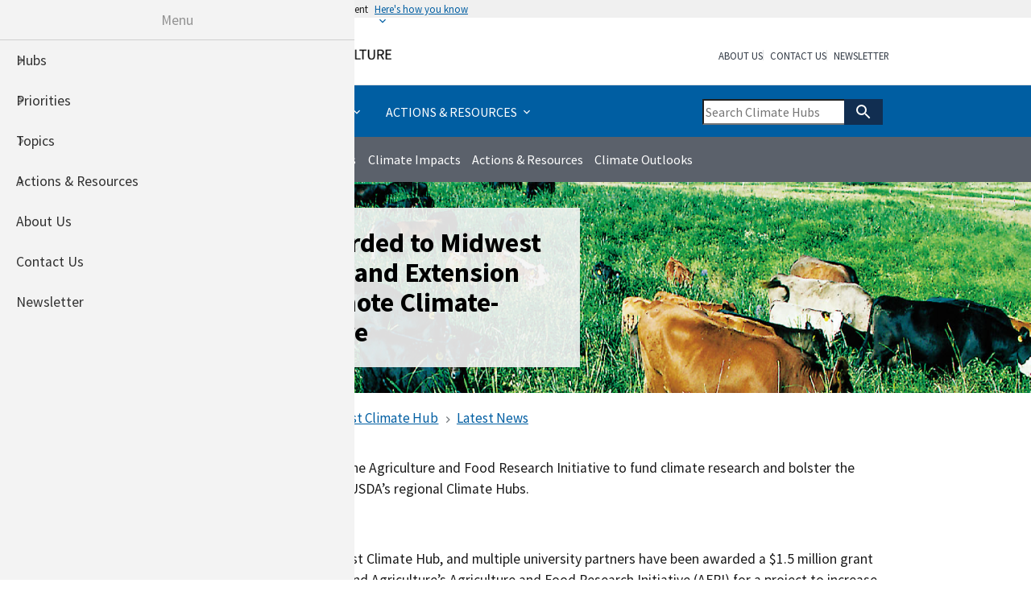

--- FILE ---
content_type: text/html; charset=UTF-8
request_url: https://www.climatehubs.usda.gov/hubs/midwest/news/15-million-awarded-midwest-hub-ohio-state-and-extension-partners-promote-climate
body_size: 10548
content:
<!DOCTYPE html>
<html lang="en" dir="ltr">
<head>
  <meta charset="utf-8" />
<script async src="https://www.googletagmanager.com/gtag/js?id=G-PM493617DJ"></script>
<script>window.dataLayer = window.dataLayer || [];function gtag(){dataLayer.push(arguments)};gtag("js", new Date());gtag("set", "developer_id.dMDhkMT", true);gtag("config", "G-PM493617DJ", {"groups":"default","page_placeholder":"PLACEHOLDER_page_location","allow_ad_personalization_signals":false});gtag("config", "UA-62178319-1", {"groups":"default","anonymize_ip":true,"page_placeholder":"PLACEHOLDER_page_path","allow_ad_personalization_signals":false});</script>
<meta name="description" content="The Ohio State University, the Midwest Climate Hub, and multiple university partners have been awarded a $1.5 million grant from the National Institute of Food and Agriculture’s Agriculture and Food Research Initiative (AFRI) for a project to increase Midwest adoption of regionally scalable climate-smart activities. This award is part of an initiative by AFRI to fund climate research and bolster the connections between Extension and USDA’s regional Climate Hubs." />
<link rel="canonical" href="https://www.climatehubs.usda.gov/hubs/midwest/news/15-million-awarded-midwest-hub-ohio-state-and-extension-partners-promote-climate" />
<meta name="Generator" content="Drupal 10 (https://www.drupal.org)" />
<meta name="MobileOptimized" content="width" />
<meta name="HandheldFriendly" content="true" />
<meta name="viewport" content="width=device-width, initial-scale=1.0" />
<style media="all">.usa-hero {background-color: #FFFFFF ;background-image:  url('https://www.climatehubs.usda.gov/sites/default/files/NRCSIA99669_LynnBetts_Pasture_cropped.png') ;background-repeat: no-repeat ;background-attachment: scroll ;background-position: left top ;z-index: auto;}</style>
<link rel="icon" href="/sites/default/files/favicon_0.ico" type="image/vnd.microsoft.icon" />

  <title>$1.5 Million Awarded to Midwest Hub, Ohio State, and Extension Partners to Promote Climate-Smart Agriculture | USDA Climate Hubs</title>
  <link rel="stylesheet" media="all" href="/sites/default/files/css/css_9tVAYdEn47p385lsbG2p1zL77nICR9ZMVmfMwEfrFDk.css?delta=0&amp;language=en&amp;theme=hubs2&amp;include=eJyFitsKwyAUBH9IcqA_JF6WRuJRcTUhf19a8lQCeRl2lgkuo0TXJVxjGSsUZp2eL3EkBi-ZPCJtmBxVTQdbLUw7rKJM-fPFd7it1VTGY6pfPlYcZ07lbZi0ZdhW22zW5xo2ys1neHJAxTvC7AkH5cdFa5wZH4U-Yr0" />
<link rel="stylesheet" media="all" href="/sites/default/files/css/css_wZ1BLD_-yACZKJ7W3bLbueALuKLIIUKTyPcBIytI7Co.css?delta=1&amp;language=en&amp;theme=hubs2&amp;include=eJyFitsKwyAUBH9IcqA_JF6WRuJRcTUhf19a8lQCeRl2lgkuo0TXJVxjGSsUZp2eL3EkBi-ZPCJtmBxVTQdbLUw7rKJM-fPFd7it1VTGY6pfPlYcZ07lbZi0ZdhW22zW5xo2ys1neHJAxTvC7AkH5cdFa5wZH4U-Yr0" />

  <script src="https://use.fontawesome.com/releases/v6.1.0/js/all.js" defer crossorigin="anonymous"></script>
<script src="https://use.fontawesome.com/releases/v6.1.0/js/v4-shims.js" defer crossorigin="anonymous"></script>

</head>
<body>
<a href="#main-content" class="usa-sr-only focusable">
  Skip to main content
</a>

<div class="responsive-menu-page-wrapper">
        <section class="usa-banner">
      
<div class="usa-banner">
  <div class="usa-accordion">
    <header class="usa-banner__header">
      <div class="usa-banner__inner">
        <div class="grid-col-auto">
          <img class="usa-banner__header-flag" aria-hidden="true" src="/themes/contrib/hubs2/package/dist/img/us_flag_small.png" alt="">
        </div>
        <div class="grid-col-fill tablet:grid-col-auto" aria-hidden="true">
          <p class="usa-banner__header-text">An official website of the United States government</p>
          <p class="usa-banner__header-action" aria-hidden="true">Here's how you know</p>
        </div>
        <button type="button" class="usa-accordion__button usa-banner__button" aria-expanded="false" aria-controls="gov-banner">
          <span class="usa-banner__button-text">Here's how you know</span>
        </button>
      </div>
    </header>
    <div class="usa-banner__content usa-accordion__content" id="gov-banner" hidden="">
      <div class="grid-row grid-gap-lg">
        <div class="usa-banner__guidance tablet:grid-col-6">
          <img class="usa-banner__icon usa-media-block__img" src="/themes/contrib/hubs2/package/dist/img/icon-dot-gov.svg" alt="Dot gov">
          <div class="usa-media-block__body">
            <p>
              <strong>Official websites use .gov</strong>
              <br>
              A <strong>.gov</strong> website belongs to an official government organization in the United States.
            </p>
          </div>
        </div>
        <div class="usa-banner__guidance tablet:grid-col-6">
          <img class="usa-banner__icon usa-media-block__img" src="/themes/contrib/hubs2/package/dist/img/icon-https.svg" alt="Https">
          <div class="usa-media-block__body">
            <p>
              <strong>Secure .gov websites use HTTPS</strong>
              <br>
              A <strong>lock</strong> (   <span class="icon-lock">
    <svg xmlns="http://www.w3.org/2000/svg" width="52" height="64" viewBox="0 0 52 64" class="usa-banner__lock-image" role="img" aria-labelledby="banner-lock-description" focusable="false">
      <title id="banner-lock-title">Lock</title>
      <desc id="banner-lock-description">Locked padlock</desc>
      <path fill="#000000" fill-rule="evenodd" d="M26 0c10.493 0 19 8.507 19 19v9h3a4 4 0 0 1 4 4v28a4 4 0 0 1-4 4H4a4 4 0 0 1-4-4V32a4 4 0 0 1 4-4h3v-9C7 8.507 15.507 0 26 0zm0 8c-5.979 0-10.843 4.77-10.996 10.712L15 19v9h22v-9c0-6.075-4.925-11-11-11z"/>
    </svg>
  </span>
 ) or <strong>https://</strong> means you’ve safely connected to the .gov website. Share sensitive information only on official, secure websites.
            </p>
          </div>
        </div>
      </div>
    </div>
  </div>
</div>

    </section>
  
<div class="usa-overlay"></div>

  <header class="usa-header usa-header--extended" id="header" role="banner">

  
  
    <div class="region region-header usa-navbar">
    <div class="usa-logo site-logo" id="logo">

  <em class="usa-logo__text">
      <a class="logo-img" href="/" accesskey="1" title="Home" aria-label="Home">
      <img src="/sites/default/files/climatehubs_sm.png" alt="Home" />
    </a>
  
  
    </em>

</div>
<button class="usa-menu-btn" type="button">Menu</button>

</div>


    <nav class="usa-nav" role="navigation">
            <div class="usa-nav__inner">
        
        <button class="usa-nav__close">
          <img src="/themes/contrib/hubs2/package/dist/img/close.svg" alt="close"/>
        </button>

        
        
                      <div id="block-usasearchblock" class="settings-tray-editable block block-block-content block-block-content:d9fc3f39-8f92-4898-85f9-73b4dea48a52" data-drupal-settingstray="editable">
  
    
      
            <div class="field__item"><form class="usa-search usa-search--small" action="/search-view" method="get" id="views-exposed-form-search-view-page-1" accept-charset="UTF-8">
<div role="search">
<label class="usa-sr-only" for="header-search">Search USDA Climate Hubs</label>
 <input  id="header-search" placeholder="Search Climate Hubs" data-drupal-selector="edit-search-api-fulltext" type="search" name="search_api_fulltext" tabindex="0" />
  
                   
          <button type="submit">
            <span class="usa-sr-only">Search</span>
      <img
        src="https://designsystem.digital.gov/assets/img/usa-icons-bg/search--white.svg"
        class="usa-search__submit-icon"
        alt=""
      />
          </button>
</div>
</form></div>
      
  </div>
  
          
  
  
  
          <ul class="usa-nav__primary usa-accordion">
    
                        
                    
      
              <li class="usa-nav__primary-item">
      
              <button type="button" class="usa-accordion__button usa-nav__link " aria-expanded="false" aria-controls="basic-nav-section-1">
          <span class="white-icon">Hubs</span>
        </button>
      
                
          
  
  
  
          <ul id="basic-nav-section-1" class="usa-nav__submenu" hidden="">

          
                        
                    
      
              <li class="usa-nav__submenu-item">
      
      
              
        
                        <a href="/hubs/california" class="link" data-drupal-link-system-path="node/55">          <span>California</span>
        </a>
              
              </li>
      
                        
                    
      
              <li class="usa-nav__submenu-item">
      
      
              
        
                        <a href="/hubs/caribbean" class="link" data-drupal-link-system-path="node/46">          <span>Caribbean</span>
        </a>
              
              </li>
      
                        
                    
      
              <li class="usa-nav__submenu-item">
      
      
              
        
                        <a href="/hubs/midwest" class="link" data-drupal-link-system-path="node/13">          <span>Midwest</span>
        </a>
              
              </li>
      
                        
                    
      
              <li class="usa-nav__submenu-item">
      
      
              
        
                        <a href="/hubs/northeast" class="link" data-drupal-link-system-path="node/34">          <span>Northeast</span>
        </a>
              
              </li>
      
                        
                    
      
              <li class="usa-nav__submenu-item">
      
      
              
        
                        <a href="/hubs/northern-forests" class="link" data-drupal-link-system-path="node/47">          <span>Northern Forests</span>
        </a>
              
              </li>
      
                        
                    
      
              <li class="usa-nav__submenu-item">
      
      
              
        
                        <a href="/hubs/northern-plains" class="link" data-drupal-link-system-path="node/12">          <span>Northern Plains</span>
        </a>
              
              </li>
      
                        
                    
      
              <li class="usa-nav__submenu-item">
      
      
              
        
                        <a href="/hubs/northwest" class="link" data-drupal-link-system-path="node/11">          <span>Northwest</span>
        </a>
              
              </li>
      
                        
                    
      
              <li class="usa-nav__submenu-item">
      
      
              
        
                        <a href="/hubs/southeast" class="link" data-drupal-link-system-path="node/30">          <span>Southeast</span>
        </a>
              
              </li>
      
                        
                    
      
              <li class="usa-nav__submenu-item">
      
      
              
        
                        <a href="/hubs/southern-plains" class="link" data-drupal-link-system-path="node/10">          <span>Southern Plains</span>
        </a>
              
              </li>
      
                        
                    
      
              <li class="usa-nav__submenu-item">
      
      
              
        
                        <a href="/hubs/southwest" class="link" data-drupal-link-system-path="node/29">          <span>Southwest</span>
        </a>
              
              </li>
      
                        
                    
      
              <li class="usa-nav__submenu-item">
      
      
              
        
                        <a href="/hubs/international" class="link" data-drupal-link-system-path="node/3721">          <span>International</span>
        </a>
              
              </li>
      
    
          </ul>
    
  

      
              </li>
      
                        
                    
      
              <li class="usa-nav__primary-item">
      
              <button type="button" class="usa-accordion__button usa-nav__link " aria-expanded="false" aria-controls="basic-nav-section-2">
          <span class="white-icon">Priorities</span>
        </button>
      
                
          
  
  
  
          <ul id="basic-nav-section-2" class="usa-nav__submenu" hidden="">

          
                        
                    
      
              <li class="usa-nav__submenu-item">
      
      
              
        
                        <a href="/priorities/climate-literacy-training" class="link" data-drupal-link-system-path="taxonomy/term/1192">          <span>Climate Literacy &amp; Training</span>
        </a>
              
              </li>
      
                        
                    
      
              <li class="usa-nav__submenu-item">
      
      
              
        
                        <a href="/priorities/climate-solutions" class="link" data-drupal-link-system-path="taxonomy/term/1193">          <span>Climate Solutions</span>
        </a>
              
              </li>
      
                        
                    
      
              <li class="usa-nav__submenu-item">
      
      
              
        
                        <a href="/priorities/climate-vulnerabilities" class="link" data-drupal-link-system-path="taxonomy/term/1194">          <span>Climate Vulnerabilities</span>
        </a>
              
              </li>
      
                        
                    
      
              <li class="usa-nav__submenu-item">
      
      
              
        
                        <a href="/agency" class="link" data-drupal-link-system-path="node/3699">          <span>Partnering Agencies</span>
        </a>
              
              </li>
      
                        
                    
      
              <li class="usa-nav__submenu-item">
      
      
              
        
                        <a href="/priorities/tribal-nations" class="link" data-drupal-link-system-path="taxonomy/term/1196">          <span>Tribal Nations</span>
        </a>
              
              </li>
      
    
          </ul>
    
  

      
              </li>
      
                        
                    
      
              <li class="usa-nav__primary-item">
      
              <button type="button" class="usa-accordion__button usa-nav__link " aria-expanded="false" aria-controls="basic-nav-section-3">
          <span class="white-icon">Topics</span>
        </button>
      
                
          
  
  
  
          <ul id="basic-nav-section-3" class="usa-nav__submenu" hidden="">

          
                        
                    
      
              <li class="usa-nav__submenu-item">
      
      
              
        
                        <a href="/taxonomy/term/504" class="link" data-drupal-link-system-path="taxonomy/term/504">          <span>Greenhouse Gases</span>
        </a>
              
              </li>
      
                        
                    
      
              <li class="usa-nav__submenu-item">
      
      
              
        
                        <a href="/topics/pollinators" class="link" data-drupal-link-system-path="taxonomy/term/1017">          <span>Pollinators</span>
        </a>
              
              </li>
      
                        
                    
      
              <li class="usa-nav__submenu-item">
      
      
              
        
                        <a href="/commodity/animals" class="link" data-drupal-link-system-path="taxonomy/term/29">          <span>Animals</span>
        </a>
              
              </li>
      
                        
                    
      
              <li class="usa-nav__submenu-item">
      
      
              
        
                        <a href="/commodity/bioenergy" class="link" data-drupal-link-system-path="taxonomy/term/42">          <span>Bioenergy</span>
        </a>
              
              </li>
      
                        
                    
      
              <li class="usa-nav__submenu-item">
      
      
              
        
                        <a href="/commodity/carbon-greenhouse-gases" class="link" data-drupal-link-system-path="taxonomy/term/397">          <span>Carbon &amp; Greenhouse Gases</span>
        </a>
              
              </li>
      
                        
                    
      
              <li class="usa-nav__submenu-item">
      
      
              
        
                        <a href="/commodity/climate-science" class="link" data-drupal-link-system-path="taxonomy/term/386">          <span>Climate Science</span>
        </a>
              
              </li>
      
                        
                    
      
              <li class="usa-nav__submenu-item">
      
      
              
        
                        <a href="/commodity/crops" class="link" data-drupal-link-system-path="taxonomy/term/45">          <span>Crops</span>
        </a>
              
              </li>
      
                        
                    
      
              <li class="usa-nav__submenu-item">
      
      
              
        
                        <a href="/climate-impacts/disturbances" class="link" data-drupal-link-system-path="taxonomy/term/75">          <span>Disturbances</span>
        </a>
              
              </li>
      
                        
                    
      
              <li class="usa-nav__submenu-item">
      
      
              
        
                        <a href="/commodity/economics" class="link" data-drupal-link-system-path="taxonomy/term/164">          <span>Economics</span>
        </a>
              
              </li>
      
                        
                    
      
              <li class="usa-nav__submenu-item">
      
      
              
        
                        <a href="/commodity/education" class="link" data-drupal-link-system-path="taxonomy/term/852">          <span>Education (K-12)</span>
        </a>
              
              </li>
      
                        
                    
      
              <li class="usa-nav__submenu-item">
      
      
              
        
                        <a href="/climate-impacts/extreme-weather" class="link" data-drupal-link-system-path="taxonomy/term/402">          <span>Extreme Weather</span>
        </a>
              
              </li>
      
                        
                    
      
              <li class="usa-nav__submenu-item">
      
      
              
        
                        <a href="/commodity/forests-woodlands" class="link" data-drupal-link-system-path="taxonomy/term/57">          <span>Forests &amp; Woodlands</span>
        </a>
              
              </li>
      
                        
                    
      
              <li class="usa-nav__submenu-item">
      
      
              
        
                        <a href="/commodity/grazing-lands" class="link" data-drupal-link-system-path="taxonomy/term/65">          <span>Grazing Lands</span>
        </a>
              
              </li>
      
                        
                    
      
              <li class="usa-nav__submenu-item">
      
      
              
        
                        <a href="/commodity/rural-urban-communities" class="link" data-drupal-link-system-path="taxonomy/term/392">          <span>Rural &amp; Urban Communities</span>
        </a>
              
              </li>
      
                        
                    
      
              <li class="usa-nav__submenu-item">
      
      
              
        
                        <a href="/climate-impacts/growing-season" class="link" data-drupal-link-system-path="taxonomy/term/73">          <span>Seasonal Shifts</span>
        </a>
              
              </li>
      
                        
                    
      
              <li class="usa-nav__submenu-item">
      
      
              
        
                        <a href="/commodity/soil" class="link" data-drupal-link-system-path="taxonomy/term/396">          <span>Soil</span>
        </a>
              
              </li>
      
                        
                    
      
              <li class="usa-nav__submenu-item">
      
      
              
        
                        <a href="/commodity/water" class="link" data-drupal-link-system-path="taxonomy/term/387">          <span>Water</span>
        </a>
              
              </li>
      
    
          </ul>
    
  

      
              </li>
      
                        
                    
      
              <li class="usa-nav__primary-item">
      
              <button type="button" class="usa-accordion__button usa-nav__link " aria-expanded="false" aria-controls="basic-nav-section-4">
          <span class="white-icon">Actions &amp; Resources</span>
        </button>
      
                
          
  
  
  
          <ul id="basic-nav-section-4" class="usa-nav__submenu" hidden="">

          
                        
                    
      
              <li class="usa-nav__submenu-item">
      
      
              
        
                        <a href="/actions-and-resources/assessments" class="link" data-drupal-link-system-path="taxonomy/term/76">          <span>Assessments</span>
        </a>
              
              </li>
      
                        
                    
      
              <li class="usa-nav__submenu-item">
      
      
              
        
                        <a href="/actions-and-resources/climate-literacy-training" class="link" data-drupal-link-system-path="taxonomy/term/1203">          <span>Climate Literacy &amp; Training</span>
        </a>
              
              </li>
      
                        
                    
      
              <li class="usa-nav__submenu-item">
      
      
              
        
                        <a href="/actions-and-resources/demonstrations" class="link" data-drupal-link-system-path="taxonomy/term/89">          <span>Demonstrations</span>
        </a>
              
              </li>
      
                        
                    
      
              <li class="usa-nav__submenu-item">
      
      
              
        
                        <a href="/actions-resources/emergency-resources" class="link" data-drupal-link-system-path="taxonomy/term/408">          <span>Emergency Resources</span>
        </a>
              
              </li>
      
                        
                    
      
              <li class="usa-nav__submenu-item">
      
      
              
        
                        <a href="/actions-and-resources/management-actions" class="link" data-drupal-link-system-path="taxonomy/term/80">          <span>Management Actions</span>
        </a>
              
              </li>
      
                        
                    
      
              <li class="usa-nav__submenu-item">
      
      
              
        
                        <a href="/actions-and-resources/programs" class="link" data-drupal-link-system-path="actions-and-resources/programs">          <span>Programs</span>
        </a>
              
              </li>
      
                        
                    
      
              <li class="usa-nav__submenu-item">
      
      
              
        
                        <a href="/actions-and-resources/research-data" class="link" data-drupal-link-system-path="taxonomy/term/382">          <span>Research &amp; Data</span>
        </a>
              
              </li>
      
                        
                    
      
              <li class="usa-nav__submenu-item">
      
      
              
        
                        <a href="/tools/all" class="link" data-drupal-link-system-path="tools/all">          <span>Tools</span>
        </a>
              
              </li>
      
    
          </ul>
    
  

      
              </li>
      
    
          </ul>
    
  





          
                      <div class="usa-nav__secondary">
  
    
    <ul class="usa-nav__secondary-links">

      
                                
                          
        
                <li class="usa-nav__secondary-item">
          <a href="/about-us" title="" class="link" data-drupal-link-system-path="node/62">About Us</a>
        </li>
                                
                          
        
                <li class="usa-nav__secondary-item">
          <a href="/contact" title="" class="link" data-drupal-link-system-path="node/1">Contact Us</a>
        </li>
                                
                          
        
                <li class="usa-nav__secondary-item">
          <a href="/newsletter-signup" class="link" data-drupal-link-system-path="node/283">Newsletter</a>
        </li>
      
    </ul>
  




</div>

          
          
              </div>
          </nav>

    
</header>

<section class="width-full">
  <div class="usda-region">
  <div class="grid-container">
  <div class=".grid-col-12">
  
  <div class="usda-region-links">  
      <div>
    <div id="block-hubs2-midwestregionalnav" class="settings-tray-editable block block-block-content block-block-content:293e6346-b37e-4a15-a525-c121dcff9638" data-drupal-settingstray="editable">
  
    
      
            <div class="field__item"><div class="usa-grid">
<div class="regional-menu-horizontal">
<strong><a href="/hubs/midwest">Midwest Climate Hub</a></strong><a href="/hubs/midwest/about/">About</a> <a href="/hubs/midwest/topics/">Topics</a> <a href="/hubs/midwest/climate-impacts/">Climate Impacts</a> <a href="/hubs/midwest/actions-resources">Actions & Resources</a> <a href="/hubs/midwest/climate-outlooks">Climate Outlooks</a>
</div>
</div></div>
      
  </div>

  </div>

  </div>
  </div>
  </div>
</section>

      <section class="usa-hero">
      <div class="grid-container">
        <div class="usa-hero__callout">
  <div class="views-element-container settings-tray-editable block block-views block-views-block:content-hero-block-1" id="block-views-block-content-hero-block-1" data-drupal-settingstray="editable">
  
    
      <div><div class="js-view-dom-id-9b658c5863951596d1e5f45921c44db271f137498387d8ad219c4faa75cd78ba">
  
  
  

  
  
  

      <div class="views-row"><div><h1>$1.5 Million Awarded to Midwest Hub, Ohio State, and Extension Partners to Promote Climate-Smart Agriculture</h1></div><div class="views-field views-field-field-topic-image"><div class="field-content"></div></div></div>

    

  
  

  
  
</div>
</div>

  </div>

</div>

      </div>
    </section>
  
  <main class="main-content usa-layout-docs usa-section " role="main"
        id="main-content">
    <a id="main-content" tabindex="-1"></a>
    <div class="grid-container">

                        <div class="grid-row">
              <div>
    <div id="block-hubs2-breadcrumbs" class="settings-tray-editable block block-system block-system-breadcrumb-block" data-drupal-settingstray="editable">
  
    
          <nav class="usa-breadcrumb" role="navigation" aria-labelledby="system-breadcrumb">
        <h2 id="system-breadcrumb" class="usa-sr-only">Breadcrumb</h2>
        <ol class="usa-breadcrumb__list">
                            <li class="usa-breadcrumb__list-item">
                                            <a href="/" class="usa-breadcrumb__link"><span>Home</span></a>
                                    </li>
                            <li class="usa-breadcrumb__list-item">
                                            <a href="/hubs/midwest" class="usa-breadcrumb__link"><span>Welcome to the USDA Midwest Climate Hub</span></a>
                                    </li>
                            <li class="usa-breadcrumb__list-item">
                                            <a href="/hubs/midwest/news" class="usa-breadcrumb__link"><span>Latest News</span></a>
                                    </li>
                    </ol>
    </nav>

  </div>

  </div>

          </div>
        
                  <div class="">
            <div data-drupal-messages-fallback class="hidden"></div>


          </div>
        
                      
      <div class="grid-row grid-gap">
        
                  <div class="usa-layout-docs__main desktop:grid-col-fill">
                <div id="block-hubs2-climatehubs-system-main" class="block block-system block-system-main-block">
  
    
      <article data-history-node-id="3129">

  
    

  
  <div>
    
            <div class="field__item"><p><span><span><span><span>This award is part of an initiative by </span>the Agriculture and Food Research Initiative&nbsp;<span>to fund climate research and bolster the connections between Extension and USDA’s regional Climate Hubs.</span></span></span></span></p></div>
      
            <div class="field__item"><time datetime="2022-01-25T12:00:00Z">Tue, 01/25/2022 - 12:00</time>
</div>
      
            <div class="field__item"><p><span>The Ohio State University, the Midwest Climate Hub, and multiple university partners have been awarded a $1.5 million grant from the National Institute of Food and Agriculture’s Agriculture and Food Research Initiative (AFRI) for a project to increase Midwest adoption of regionally scalable climate-smart activities. This award is part of an initiative by AFRI to fund climate research and bolster the connections between Extension and USDA’s regional Climate Hubs.</span></p><p><span>The 3-year project, titled “Accelerating the Transition to Climate-Smart Strategies by Bolstering the Extension to Midwest Climate Hub Connection”, will aim to improve shared understanding of needs of the Midwest’s diverse stakeholders and develop roadmaps for livestock and cropping systems. It will also elevate perspectives and voices of historically underserved communities including black and indigenous communities and strengthen climate science infrastructure through a re-imagined Extension-Midwest Climate Hub partnership.</span></p><p><span>Key partners include The Ohio State University, the Midwest Climate Hub, University of Wisconsin, Central State University, Michigan State University, and Purdue University.</span></p><p><span>A project website will be established soon, but until then, look for updates here from the Midwest Climate Hub. For more information about this award and the other awarded projects, visit the website of </span><a href="https://nifa.usda.gov/press-release/usda-invests-9m-expand-reach-and-increase-adoption-climate-smart-practices"><span>the National Institute of Food and Agriculture</span></a><span>.&nbsp;</span></p></div>
      
  </div>

</article>

  </div>


          </div>        
              </div>
    </div>
  </main>

  <footer class="usa-footer usa-footer--medium" role="contentinfo">
    <div class="grid-container usa-footer__return-to-top">
      <a href="#">Return to top</a>
    </div>

          <div class="usa-footer__primary-section">

        <div class="usa-footer__primary-content">
          
              
              
              
                      <div class="grid-container">
              <div class="grid-row grid-gap">
                <div class="grid-col-fill">
                    <div>
    <div id="block-hubs2-footerbuttons" class="settings-tray-editable block block-block-content block-block-content:d56b93f0-7b49-4c2c-abdd-49be14e5c9cf" data-drupal-settingstray="editable">
  
    
      
            <div class="field__item"><p></p><br />
<div class="grid-row grid-gap">
  <div class="tablet:grid-col-3"><a class="usa-button footer-button" href="/contact">CONTACT US</a></div>
  <div class="tablet:grid-col-3"><a class="usa-button footer-button" href="/about">ABOUT US</a></div>
  <div class="tablet:grid-col-3"><a class="usa-button footer-button" href="/newsletter-signup">NEWSLETTER</a></div>
  <div class="tablet:grid-col-3"><a class="usa-button footer-button" href="https://www.usda.gov">USDA HOME</a></div>
</div></div>
      
  </div>
<div id="block-hubs2-bottomnavigationlinks" class="settings-tray-editable block block-block-content block-block-content:3010c960-d53b-43d1-9bd9-a836f5901662" data-drupal-settingstray="editable">
  
    
      
            <div class="field__item"><div class="grid-row grid-gap">
    <div class="tablet:grid-col-3">
      <h4>About the Site</h4>
     <a href="http://www.usda.gov/wps/portal/usda/usdahome?navtype=FT&navid=POLICY_LINK">Web Policies</a><br />
     <a href="http://www.dm.usda.gov/privacy/index.htm">Privacy</a><br />
     <a href="http://www.usda.gov/open">Open Gov</a><br />
     <a href="http://www.usda.gov/wps/portal/usda/usdahome?navtype=FT&navid=ACCESSIBILITY_STATEM">Accessibility</a>
    </div>
<div class="tablet:grid-col-3">
      <h4>Hubs</h4>
       <a href="/hubs/california">California</a><br />
       <a href="/hubs/caribbean">Caribbean</a><br />
       <a href="/hubs/midwest">Midwest</a><br />
       <a href="/hubs/northeast">Northeast</a><br />
       <a href="/hubs/northern-forests">Northern Forests</a><br />
       <a href="/hubs/northern-plains">Northern Plains</a><br />
       <a href="/hubs/northwest">Northwest</a><br />
       <a href="/hubs/southeast">Southeast</a><br />
       <a href="/hubs/southern-plains">Southern Plains</a><br />
       <a href="/hubs/southwest">Southwest</a><br />
       <a href="/hubs/international">International</a>
    </div>
<div class="tablet:grid-col-3">
      <h4>Participate</h4>
      <a href="https://twitter.com/USDAClimateHubs">Follow Us on Twitter</a><br />
      <a href="/tools/all">Tools</a><br />
      <h4>Reporting</h4>
      <a href="/climate-hub-quarterly-reporting">Quarterly Reports</a><br />
    </div>
<div class="tablet:grid-col-3">
      <h4>Federal Government</h4>
      <a href="http://www.whitehouse.gov/">The White House</a><br />
      <a href="http://www.usa.gov/">USA.gov</a><br />
      <a href="http://www.usda.gov/">USDA.gov</a>
    </div>
</div>
<br /></div>
      
  </div>

  </div>

                </div>
              </div>
            </div>
                  </div>

      </div>
    
          <div class="usa-footer__secondary-section">
        <div class="grid-container">
          <div class="grid-row grid-gap">
            
                      <div class="grid-container">
              <div class="grid-row grid-gap">
                <div class="grid-col-fill">
                    <div>
    <div id="block-hubs2-climatehubs-block-9" class="settings-tray-editable block block-block-content block-block-content:e8ab3d35-db3a-4278-a3ea-866403b407b6" data-drupal-settingstray="editable">
  
    
      
            <div class="field__item"><div class="bottomlinks" align="center" style="font-size:1.4rem;">
<hr /><h6><strong><a href="http://www.usda.gov/">USDA.gov</a> | <a href="http://www.usda.gov/wps/portal/usda/usdahome?navtype=FT&amp;navid=POLICY_LINK">Policies &amp; Links</a> | <a href="http://www.usda.gov/wps/portal/usda/usdahome?navid=PERFORMANCE_IMP">Our Performance</a> | <a href="http://www.usda.gov/oig/contractorform.htm">Report Fraud on USDA Contracts</a> | <a href="http://www.usda.gov/oig/index.htm" target="_top">Visit OIG</a> | <a href="http://www.usda.gov/wps/portal/usda/usdahome?navid=PLAIN_WRITING">Plain Writing </a> | <a href="http://www.usda.gov/open">Open Gov</a> | <a href="http://www.dm.usda.gov/foia/index.htm" target="_top">FOIA</a> | <a href="http://www.usda.gov/wps/portal/usda/usdahome?navtype=FT&amp;navid=ACCESSIBILITY_STATEM">Accessibility Statement</a> <a href="http://www.dm.usda.gov/privacy/index.htm">Privacy Policy</a> | <a href="https://www.usda.gov/oascr/civil-rights-statements">Civil Rights Statements </a> | <a href="http://www.usda.gov/wps/portal/usda/usdahome?navtype=FT&amp;navid=NON_DISCRIMINATION">Non-Discrimination Statement</a> | <a href="http://www.ocio.usda.gov/qi_guide/index.html" target="_top">Information Quality</a> | <a href="http://www.usa.gov" target="_top">USA.gov</a> | <a href="http://www.whitehouse.gov" target="_top">Whitehouse.gov</a></strong></h6></div>
</div>
      
  </div>

  </div>

                </div>
              </div>
            </div>
                  </div>
      </div>
    
  </footer>

</div>
<div class="off-canvas-wrapper"><div id="off-canvas">
              <ul>
                    <li class="menu-item--_aef8d3c-0e72-4045-a505-21dce39890b4 menu-name--main">
        <span>Hubs</span>
                                <ul>
                    <li class="menu-item--b412b2ae-33aa-4995-a760-a3a8d49c251b menu-name--main">
        <a href="/hubs/california" data-drupal-link-system-path="node/55">California</a>
              </li>
                <li class="menu-item--e290c96d-911c-4ffd-a81e-8f0c3aa5ab41 menu-name--main">
        <a href="/hubs/caribbean" data-drupal-link-system-path="node/46">Caribbean</a>
              </li>
                <li class="menu-item--fcf6d775-a92a-485a-ba85-b88302326848 menu-name--main">
        <a href="/hubs/midwest" data-drupal-link-system-path="node/13">Midwest</a>
              </li>
                <li class="menu-item--_80a0e38-add9-463c-a86e-7c223f25abaf menu-name--main">
        <a href="/hubs/northeast" data-drupal-link-system-path="node/34">Northeast</a>
              </li>
                <li class="menu-item--_d5f311b-9839-4487-9941-44ee1e6497d1 menu-name--main">
        <a href="/hubs/northern-forests" data-drupal-link-system-path="node/47">Northern Forests</a>
              </li>
                <li class="menu-item--_f3d52ac-6d5e-4c92-a28a-d5536e41d184 menu-name--main">
        <a href="/hubs/northern-plains" data-drupal-link-system-path="node/12">Northern Plains</a>
              </li>
                <li class="menu-item--fae61abd-613c-4a9a-bb44-51911dbfeeab menu-name--main">
        <a href="/hubs/northwest" data-drupal-link-system-path="node/11">Northwest</a>
              </li>
                <li class="menu-item--_24de650-fcc7-40ca-87bb-d2613aee1cd8 menu-name--main">
        <a href="/hubs/southeast" data-drupal-link-system-path="node/30">Southeast</a>
              </li>
                <li class="menu-item--_23952d4-35d4-4bb7-b730-09ce66771238 menu-name--main">
        <a href="/hubs/southern-plains" data-drupal-link-system-path="node/10">Southern Plains</a>
              </li>
                <li class="menu-item--_c4a8dae-9c6d-417d-b49b-0d05e9574c0b menu-name--main">
        <a href="/hubs/southwest" data-drupal-link-system-path="node/29">Southwest</a>
              </li>
                <li class="menu-item--_1cb5f9e-c1a1-4395-be7f-021952fb011e menu-name--main">
        <a href="/hubs/international" data-drupal-link-system-path="node/3721">International</a>
              </li>
        </ul>
  
              </li>
                <li class="menu-item--_dcb5a7f-0386-4935-9d2d-c62321fdf689 menu-name--main">
        <span>Priorities</span>
                                <ul>
                    <li class="menu-item--taxonomy-menumenu-linkpriorities1192 menu-name--main">
        <a href="/priorities/climate-literacy-training" data-drupal-link-system-path="taxonomy/term/1192">Climate Literacy &amp; Training</a>
              </li>
                <li class="menu-item--taxonomy-menumenu-linkpriorities1193 menu-name--main">
        <a href="/priorities/climate-solutions" data-drupal-link-system-path="taxonomy/term/1193">Climate Solutions</a>
              </li>
                <li class="menu-item--taxonomy-menumenu-linkpriorities1194 menu-name--main">
        <a href="/priorities/climate-vulnerabilities" data-drupal-link-system-path="taxonomy/term/1194">Climate Vulnerabilities</a>
              </li>
                <li class="menu-item--_b8a63fd-10ef-44c6-aa35-7781bd20a174 menu-name--main">
        <a href="/agency" data-drupal-link-system-path="node/3699">Partnering Agencies</a>
              </li>
                <li class="menu-item--taxonomy-menumenu-linkpriorities1196 menu-name--main">
        <a href="/priorities/tribal-nations" data-drupal-link-system-path="taxonomy/term/1196">Tribal Nations</a>
              </li>
        </ul>
  
              </li>
                <li class="menu-item--_cfad9ca-6f86-442a-901e-c3bf45cb8aca menu-name--main">
        <span>Topics</span>
                                <ul>
                    <li class="menu-item--taxonomy-menumenu-linktopics504 menu-name--main">
        <a href="/taxonomy/term/504" data-drupal-link-system-path="taxonomy/term/504">Greenhouse Gases</a>
              </li>
                <li class="menu-item--taxonomy-menumenu-linktopics1017 menu-name--main">
        <a href="/topics/pollinators" data-drupal-link-system-path="taxonomy/term/1017">Pollinators</a>
              </li>
                <li class="menu-item--taxonomy-menumenu-linktopics29 menu-name--main">
        <a href="/commodity/animals" data-drupal-link-system-path="taxonomy/term/29">Animals</a>
                                <ul>
                    <li class="menu-item--taxonomy-menumenu-linktopics30 menu-name--main">
        <a href="/topics/aquaculture" data-drupal-link-system-path="taxonomy/term/30">Aquaculture</a>
              </li>
                <li class="menu-item--taxonomy-menumenu-linktopics32 menu-name--main">
        <a href="/topics/dairy" data-drupal-link-system-path="taxonomy/term/32">Dairy</a>
              </li>
                <li class="menu-item--taxonomy-menumenu-linktopics31 menu-name--main">
        <a href="/topics/livestock" data-drupal-link-system-path="taxonomy/term/31">Livestock</a>
                                <ul>
                    <li class="menu-item--taxonomy-menumenu-linktopics36 menu-name--main">
        <a href="/topics/beef-cattle" data-drupal-link-system-path="taxonomy/term/36">Beef &amp; Cattle</a>
              </li>
                <li class="menu-item--taxonomy-menumenu-linktopics37 menu-name--main">
        <a href="/topics/hogs" data-drupal-link-system-path="taxonomy/term/37">Hogs</a>
              </li>
                <li class="menu-item--taxonomy-menumenu-linktopics38 menu-name--main">
        <a href="/topics/sheep-goats" data-drupal-link-system-path="taxonomy/term/38">Sheep &amp; Goats</a>
              </li>
        </ul>
  
              </li>
                <li class="menu-item--taxonomy-menumenu-linktopics33 menu-name--main">
        <a href="/topics/poultry" data-drupal-link-system-path="taxonomy/term/33">Poultry</a>
                                <ul>
                    <li class="menu-item--taxonomy-menumenu-linktopics39 menu-name--main">
        <a href="/topics/chicken" data-drupal-link-system-path="taxonomy/term/39">Chicken</a>
              </li>
                <li class="menu-item--taxonomy-menumenu-linktopics41 menu-name--main">
        <a href="/topics/ducks" data-drupal-link-system-path="taxonomy/term/41">Ducks</a>
              </li>
                <li class="menu-item--taxonomy-menumenu-linktopics40 menu-name--main">
        <a href="/topics/turkey" data-drupal-link-system-path="taxonomy/term/40">Turkey</a>
              </li>
        </ul>
  
              </li>
                <li class="menu-item--taxonomy-menumenu-linktopics34 menu-name--main">
        <a href="/topics/specialty-animals" data-drupal-link-system-path="taxonomy/term/34">Specialty Animals</a>
              </li>
                <li class="menu-item--taxonomy-menumenu-linktopics35 menu-name--main">
        <a href="/topics/wildlife" data-drupal-link-system-path="taxonomy/term/35">Wildlife</a>
              </li>
        </ul>
  
              </li>
                <li class="menu-item--taxonomy-menumenu-linktopics42 menu-name--main">
        <a href="/commodity/bioenergy" data-drupal-link-system-path="taxonomy/term/42">Bioenergy</a>
                                <ul>
                    <li class="menu-item--taxonomy-menumenu-linktopics1205 menu-name--main">
        <a href="/topics/biochar" data-drupal-link-system-path="taxonomy/term/1205">Biochar</a>
              </li>
                <li class="menu-item--taxonomy-menumenu-linktopics43 menu-name--main">
        <a href="/topics/biofuel" data-drupal-link-system-path="taxonomy/term/43">Biofuel</a>
              </li>
                <li class="menu-item--taxonomy-menumenu-linktopics44 menu-name--main">
        <a href="/topics/biomass" data-drupal-link-system-path="taxonomy/term/44">Biomass</a>
              </li>
        </ul>
  
              </li>
                <li class="menu-item--taxonomy-menumenu-linktopics397 menu-name--main">
        <a href="/commodity/carbon-greenhouse-gases" data-drupal-link-system-path="taxonomy/term/397">Carbon &amp; Greenhouse Gases</a>
              </li>
                <li class="menu-item--taxonomy-menumenu-linktopics386 menu-name--main">
        <a href="/commodity/climate-science" data-drupal-link-system-path="taxonomy/term/386">Climate Science</a>
              </li>
                <li class="menu-item--taxonomy-menumenu-linktopics45 menu-name--main">
        <a href="/commodity/crops" data-drupal-link-system-path="taxonomy/term/45">Crops</a>
                                <ul>
                    <li class="menu-item--taxonomy-menumenu-linktopics1204 menu-name--main">
        <a href="/topics/aquaculture-crops" data-drupal-link-system-path="taxonomy/term/1204">Aquaculture</a>
              </li>
                <li class="menu-item--taxonomy-menumenu-linktopics52 menu-name--main">
        <a href="/commodity/specialty-crops" data-drupal-link-system-path="taxonomy/term/52">Specialty Crops</a>
                                <ul>
                    <li class="menu-item--taxonomy-menumenu-linktopics48 menu-name--main">
        <a href="/commodity/fruits-nuts" data-drupal-link-system-path="taxonomy/term/48">Fruits &amp; Nuts</a>
              </li>
                <li class="menu-item--taxonomy-menumenu-linktopics50 menu-name--main">
        <a href="/commodity/horticulture-nursery" data-drupal-link-system-path="taxonomy/term/50">Horticulture &amp; Nursery</a>
              </li>
                <li class="menu-item--taxonomy-menumenu-linktopics53 menu-name--main">
        <a href="/commodity/vegetables" data-drupal-link-system-path="taxonomy/term/53">Vegetables</a>
              </li>
        </ul>
  
              </li>
                <li class="menu-item--taxonomy-menumenu-linktopics46 menu-name--main">
        <a href="/commodity/field-crops" data-drupal-link-system-path="taxonomy/term/46">Field Crops</a>
                                <ul>
                    <li class="menu-item--taxonomy-menumenu-linktopics47 menu-name--main">
        <a href="/commodity/forage" data-drupal-link-system-path="taxonomy/term/47">Forage</a>
              </li>
                <li class="menu-item--taxonomy-menumenu-linktopics49 menu-name--main">
        <a href="/commodity/grain" data-drupal-link-system-path="taxonomy/term/49">Grain</a>
              </li>
                <li class="menu-item--taxonomy-menumenu-linktopics51 menu-name--main">
        <a href="/commodity/other" data-drupal-link-system-path="taxonomy/term/51">Other</a>
              </li>
        </ul>
  
              </li>
        </ul>
  
              </li>
                <li class="menu-item--taxonomy-menumenu-linkclimate-impacts75 menu-name--main">
        <a href="/climate-impacts/disturbances" data-drupal-link-system-path="taxonomy/term/75">Disturbances</a>
                                <ul>
                    <li class="menu-item--taxonomy-menumenu-linkclimate-impacts401 menu-name--main">
        <a href="/climate-impacts/erosion" data-drupal-link-system-path="taxonomy/term/401">Erosion</a>
              </li>
                <li class="menu-item--taxonomy-menumenu-linkclimate-impacts400 menu-name--main">
        <a href="/taxonomy/term/400" data-drupal-link-system-path="taxonomy/term/400">Pests &amp; Disease</a>
              </li>
                <li class="menu-item--taxonomy-menumenu-linkclimate-impacts399 menu-name--main">
        <a href="/taxonomy/term/399" data-drupal-link-system-path="taxonomy/term/399">Saltwater Intrusion</a>
              </li>
                <li class="menu-item--taxonomy-menumenu-linkclimate-impacts398 menu-name--main">
        <a href="/taxonomy/term/398" data-drupal-link-system-path="taxonomy/term/398">Wildfire</a>
              </li>
        </ul>
  
              </li>
                <li class="menu-item--taxonomy-menumenu-linktopics164 menu-name--main">
        <a href="/commodity/economics" data-drupal-link-system-path="taxonomy/term/164">Economics</a>
              </li>
                <li class="menu-item--taxonomy-menumenu-linktopics852 menu-name--main">
        <a href="/commodity/education" data-drupal-link-system-path="taxonomy/term/852">Education (K-12)</a>
              </li>
                <li class="menu-item--taxonomy-menumenu-linkclimate-impacts402 menu-name--main">
        <a href="/climate-impacts/extreme-weather" data-drupal-link-system-path="taxonomy/term/402">Extreme Weather</a>
                                <ul>
                    <li class="menu-item--taxonomy-menumenu-linkclimate-impacts507 menu-name--main">
        <a href="/climate-impacts/drought" data-drupal-link-system-path="taxonomy/term/507">Drought</a>
              </li>
                <li class="menu-item--taxonomy-menumenu-linkclimate-impacts508 menu-name--main">
        <a href="/taxonomy/term/508" data-drupal-link-system-path="taxonomy/term/508">Altered Precipitation</a>
              </li>
                <li class="menu-item--taxonomy-menumenu-linkclimate-impacts406 menu-name--main">
        <a href="/taxonomy/term/406" data-drupal-link-system-path="taxonomy/term/406">Temperature</a>
              </li>
                <li class="menu-item--taxonomy-menumenu-linkclimate-impacts407 menu-name--main">
        <a href="/taxonomy/term/407" data-drupal-link-system-path="taxonomy/term/407">Wind</a>
              </li>
        </ul>
  
              </li>
                <li class="menu-item--taxonomy-menumenu-linktopics57 menu-name--main">
        <a href="/commodity/forests-woodlands" data-drupal-link-system-path="taxonomy/term/57">Forests &amp; Woodlands</a>
                                <ul>
                    <li class="menu-item--taxonomy-menumenu-linktopics58 menu-name--main">
        <a href="/commodity/forests" data-drupal-link-system-path="taxonomy/term/58">Forests</a>
                                <ul>
                    <li class="menu-item--taxonomy-menumenu-linktopics60 menu-name--main">
        <a href="/commodity/non-timber" data-drupal-link-system-path="taxonomy/term/60">Non-timber</a>
              </li>
                <li class="menu-item--taxonomy-menumenu-linktopics59 menu-name--main">
        <a href="/commodity/timber" data-drupal-link-system-path="taxonomy/term/59">Timber</a>
              </li>
        </ul>
  
              </li>
                <li class="menu-item--taxonomy-menumenu-linktopics61 menu-name--main">
        <a href="/commodity/agroforestry" data-drupal-link-system-path="taxonomy/term/61">Agroforestry</a>
              </li>
        </ul>
  
              </li>
                <li class="menu-item--taxonomy-menumenu-linktopics65 menu-name--main">
        <a href="/commodity/grazing-lands" data-drupal-link-system-path="taxonomy/term/65">Grazing Lands</a>
                                <ul>
                    <li class="menu-item--taxonomy-menumenu-linktopics66 menu-name--main">
        <a href="/commodity/rangelands" data-drupal-link-system-path="taxonomy/term/66">Rangelands</a>
              </li>
                <li class="menu-item--taxonomy-menumenu-linktopics67 menu-name--main">
        <a href="/commodity/pasture" data-drupal-link-system-path="taxonomy/term/67">Pasture</a>
              </li>
        </ul>
  
              </li>
                <li class="menu-item--taxonomy-menumenu-linktopics392 menu-name--main">
        <a href="/commodity/rural-urban-communities" data-drupal-link-system-path="taxonomy/term/392">Rural &amp; Urban Communities</a>
                                <ul>
                    <li class="menu-item--taxonomy-menumenu-linktopics393 menu-name--main">
        <a href="/topics/food-security" data-drupal-link-system-path="taxonomy/term/393">Food Security</a>
              </li>
                <li class="menu-item--taxonomy-menumenu-linktopics395 menu-name--main">
        <a href="/taxonomy/term/395" data-drupal-link-system-path="taxonomy/term/395">Tribal Nations</a>
              </li>
                <li class="menu-item--taxonomy-menumenu-linktopics165 menu-name--main">
        <a href="/commodity/urban" data-drupal-link-system-path="taxonomy/term/165">Urban</a>
                                <ul>
                    <li class="menu-item--taxonomy-menumenu-linktopics166 menu-name--main">
        <a href="/commodity/agriculture" data-drupal-link-system-path="taxonomy/term/166">Agriculture</a>
              </li>
                <li class="menu-item--taxonomy-menumenu-linktopics167 menu-name--main">
        <a href="/commodity/urban-forests" data-drupal-link-system-path="taxonomy/term/167">Forests</a>
              </li>
        </ul>
  
              </li>
        </ul>
  
              </li>
                <li class="menu-item--taxonomy-menumenu-linkclimate-impacts73 menu-name--main">
        <a href="/climate-impacts/growing-season" data-drupal-link-system-path="taxonomy/term/73">Seasonal Shifts</a>
              </li>
                <li class="menu-item--taxonomy-menumenu-linktopics396 menu-name--main">
        <a href="/commodity/soil" data-drupal-link-system-path="taxonomy/term/396">Soil</a>
              </li>
                <li class="menu-item--taxonomy-menumenu-linktopics387 menu-name--main">
        <a href="/commodity/water" data-drupal-link-system-path="taxonomy/term/387">Water</a>
                                <ul>
                    <li class="menu-item--taxonomy-menumenu-linktopics389 menu-name--main">
        <a href="/topics/watersheds" data-drupal-link-system-path="taxonomy/term/389">Watersheds</a>
              </li>
                <li class="menu-item--taxonomy-menumenu-linktopics388 menu-name--main">
        <a href="/taxonomy/term/388" data-drupal-link-system-path="taxonomy/term/388">Wetlands</a>
              </li>
                <li class="menu-item--taxonomy-menumenu-linktopics390 menu-name--main">
        <a href="/taxonomy/term/390" data-drupal-link-system-path="taxonomy/term/390">Riparian</a>
              </li>
                <li class="menu-item--taxonomy-menumenu-linktopics391 menu-name--main">
        <a href="/taxonomy/term/391" data-drupal-link-system-path="taxonomy/term/391">Coastal</a>
              </li>
        </ul>
  
              </li>
        </ul>
  
              </li>
                <li class="menu-item--ce5ee241-40cf-4080-a637-3b9bd8e11b57 menu-name--main">
        <span>Actions &amp; Resources</span>
                                <ul>
                    <li class="menu-item--taxonomy-menumenu-linkactions-resources76 menu-name--main">
        <a href="/actions-and-resources/assessments" data-drupal-link-system-path="taxonomy/term/76">Assessments</a>
                                <ul>
                    <li class="menu-item--taxonomy-menumenu-linkactions-resources78 menu-name--main">
        <a href="/actions-and-resources/impact-assessment" data-drupal-link-system-path="taxonomy/term/78">Impact Assessment</a>
              </li>
                <li class="menu-item--taxonomy-menumenu-linkactions-resources79 menu-name--main">
        <a href="/actions-and-resources/vulnerability-assessment" data-drupal-link-system-path="taxonomy/term/79">Vulnerability Assessment</a>
              </li>
        </ul>
  
              </li>
                <li class="menu-item--taxonomy-menumenu-linkactions-resources1203 menu-name--main">
        <a href="/actions-and-resources/climate-literacy-training" data-drupal-link-system-path="taxonomy/term/1203">Climate Literacy &amp; Training</a>
              </li>
                <li class="menu-item--taxonomy-menumenu-linkactions-resources89 menu-name--main">
        <a href="/actions-and-resources/demonstrations" data-drupal-link-system-path="taxonomy/term/89">Demonstrations</a>
              </li>
                <li class="menu-item--taxonomy-menumenu-linkactions-resources408 menu-name--main">
        <a href="/actions-resources/emergency-resources" data-drupal-link-system-path="taxonomy/term/408">Emergency Resources</a>
              </li>
                <li class="menu-item--taxonomy-menumenu-linkactions-resources80 menu-name--main">
        <a href="/actions-and-resources/management-actions" data-drupal-link-system-path="taxonomy/term/80">Management Actions</a>
                                <ul>
                    <li class="menu-item--taxonomy-menumenu-linkactions-resources90 menu-name--main">
        <a href="/actions-and-resources/adaptation" data-drupal-link-system-path="taxonomy/term/90">Adaptation</a>
              </li>
                <li class="menu-item--taxonomy-menumenu-linkactions-resources91 menu-name--main">
        <a href="/actions-and-resources/mitigation-opportunities" data-drupal-link-system-path="taxonomy/term/91">Mitigation</a>
              </li>
        </ul>
  
              </li>
                <li class="menu-item--d8349313-7625-4165-b4e2-0a39219bc13b menu-name--main">
        <a href="/actions-and-resources/programs" data-drupal-link-system-path="actions-and-resources/programs">Programs</a>
                                <ul>
                    <li class="menu-item--_b3e36ca-5c61-46a2-937e-48c708ffef7f menu-name--main">
        <a href="/tribal-resources" data-drupal-link-system-path="actions-and-resources/tribal-programs">Tribal Programs</a>
              </li>
        </ul>
  
              </li>
                <li class="menu-item--taxonomy-menumenu-linkactions-resources382 menu-name--main">
        <a href="/actions-and-resources/research-data" data-drupal-link-system-path="taxonomy/term/382">Research &amp; Data</a>
              </li>
                <li class="menu-item--_eb65938-b35b-4336-b600-0fad8a830255 menu-name--main">
        <a href="/tools/all" data-drupal-link-system-path="tools/all">Tools</a>
              </li>
        </ul>
  
              </li>
                <li class="menu-item--_b2f8d59-ce2e-4ee7-9b8e-d4307435a92b menu-name--menu-top-links">
        <a href="/about-us" title="" data-drupal-link-system-path="node/62">About Us</a>
              </li>
                <li class="menu-item--_6056ea5-e17c-4bce-85c3-e3d7751a7d08 menu-name--menu-top-links">
        <a href="/contact" title="" data-drupal-link-system-path="node/1">Contact Us</a>
              </li>
                <li class="menu-item--e6fd455d-3bdc-45c5-9370-17ce7b4770c8 menu-name--menu-top-links">
        <a href="/newsletter-signup" data-drupal-link-system-path="node/283">Newsletter</a>
              </li>
        </ul>
  

</div></div>
<script type="application/json" data-drupal-selector="drupal-settings-json">{"path":{"baseUrl":"\/","pathPrefix":"","currentPath":"node\/3129","currentPathIsAdmin":false,"isFront":false,"currentLanguage":"en"},"pluralDelimiter":"\u0003","suppressDeprecationErrors":true,"responsive_menu":{"position":"right","theme":"theme-dark","pagedim":"pagedim","modifyViewport":true,"use_bootstrap":false,"breakpoint":"all and (min-width: 851px)","drag":false},"fitvids":{"selectors":".node","custom_vendors":["iframe[src^=\u0022https:\/\/youtu.be\u0022]"],"ignore_selectors":""},"google_analytics":{"account":"G-PM493617DJ","trackOutbound":true,"trackMailto":true,"trackTel":true,"trackDownload":true,"trackDownloadExtensions":"7z|aac|arc|arj|asf|asx|avi|bin|csv|doc(x|m)?|dot(x|m)?|exe|flv|gif|gz|gzip|hqx|jar|jpe?g|js|mp(2|3|4|e?g)|mov(ie)?|msi|msp|pdf|phps|png|ppt(x|m)?|pot(x|m)?|pps(x|m)?|ppam|sld(x|m)?|thmx|qtm?|ra(m|r)?|sea|sit|tar|tgz|torrent|txt|wav|wma|wmv|wpd|xls(x|m|b)?|xlt(x|m)|xlam|xml|z|zip"},"simple_popup_blocks":{"settings":[{"uid":"hubs_survey","type":0,"css_selector":"1","identifier":"block-surveypopup","layout":"4","visit_counts":"1,7","overlay":"1","trigger_method":0,"trigger_selector":"#custom-css-id","delay":"3","enable_escape":"1","trigger_width":null,"minimize":false,"close":"1","use_time_frequency":false,"time_frequency":"3600","show_minimized_button":false,"width":"400","cookie_expiry":0,"status":"1"}]},"statistics":{"data":{"nid":"3129"},"url":"\/core\/modules\/statistics\/statistics.php"},"user":{"uid":0,"permissionsHash":"dd1dd4afa45bab919e12770e4138f399986f50b415e5c15a2a8e4fbb7ea397c5"}}</script>
<script src="/sites/default/files/js/js_ozrcQHuVgqptcy91Z0wVcSdXweMsdIxsuP4zkmIomnE.js?scope=footer&amp;delta=0&amp;language=en&amp;theme=hubs2&amp;include=[base64]"></script>
<script src="/modules/contrib/uswds_ckeditor_integration/js/aftermarket/uswds_accordion.js?t93nod"></script>

</body>
</html>


--- FILE ---
content_type: text/css
request_url: https://www.climatehubs.usda.gov/sites/default/files/css/css_wZ1BLD_-yACZKJ7W3bLbueALuKLIIUKTyPcBIytI7Co.css?delta=1&language=en&theme=hubs2&include=eJyFitsKwyAUBH9IcqA_JF6WRuJRcTUhf19a8lQCeRl2lgkuo0TXJVxjGSsUZp2eL3EkBi-ZPCJtmBxVTQdbLUw7rKJM-fPFd7it1VTGY6pfPlYcZ07lbZi0ZdhW22zW5xo2ys1neHJAxTvC7AkH5cdFa5wZH4U-Yr0
body_size: 64909
content:
/* @license GPL-2.0-or-later https://www.drupal.org/licensing/faq */
html{line-height:1.15;-webkit-text-size-adjust:100%;}body{margin:0;}main{display:block;}h1{font-size:2em;margin:0.67em 0;}hr{box-sizing:content-box;height:0;overflow:visible;}pre{font-family:monospace,monospace;font-size:1em;}a{background-color:transparent;}abbr[title]{border-bottom:none;text-decoration:underline;-webkit-text-decoration:underline dotted;text-decoration:underline dotted;}b,strong{font-weight:bolder;}code,kbd,samp{font-family:monospace,monospace;font-size:1em;}small{font-size:80%;}sub,sup{font-size:75%;line-height:0;position:relative;vertical-align:baseline;}sub{bottom:-0.25em;}sup{top:-0.5em;}img{border-style:none;}button,input,optgroup,select,textarea{font-family:inherit;font-size:100%;line-height:1.15;margin:0;}button,input{overflow:visible;}button,select{text-transform:none;}button,[type=button],[type=reset],[type=submit]{-webkit-appearance:button;}button::-moz-focus-inner,[type=button]::-moz-focus-inner,[type=reset]::-moz-focus-inner,[type=submit]::-moz-focus-inner{border-style:none;padding:0;}button:-moz-focusring,[type=button]:-moz-focusring,[type=reset]:-moz-focusring,[type=submit]:-moz-focusring{outline:1px dotted ButtonText;}fieldset{padding:0.35em 0.75em 0.625em;}legend{box-sizing:border-box;color:inherit;display:table;max-width:100%;padding:0;white-space:normal;}progress{vertical-align:baseline;}textarea{overflow:auto;}[type=checkbox],[type=radio]{box-sizing:border-box;padding:0;}[type=number]::-webkit-inner-spin-button,[type=number]::-webkit-outer-spin-button{height:auto;}[type=search]{-webkit-appearance:textfield;outline-offset:-2px;}[type=search]::-webkit-search-decoration{-webkit-appearance:none;}::-webkit-file-upload-button{-webkit-appearance:button;font:inherit;}details{display:block;}summary{display:list-item;}template{display:none;}[hidden]{display:none;}.usa-textarea,.usa-range,.usa-radio__label,.usa-input-group,.usa-hint,.usa-combo-box__input,.usa-combo-box__list,.usa-select,.usa-checkbox__label,.usa-fieldset,.usa-input{font-family:Source Sans Pro Web,Helvetica Neue,Helvetica,Roboto,Arial,sans-serif;font-size:1.06rem;line-height:1.3;}.usa-textarea,.usa-range,.usa-input-group,.usa-combo-box__input,.usa-select,.usa-input{border-width:1px;border-color:#565c65;border-style:solid;-webkit-appearance:none;-moz-appearance:none;appearance:none;border-radius:0;color:#1b1b1b;display:block;height:2.5rem;margin-top:0.5rem;max-width:30rem;padding:0.5rem;width:100%;}@font-face{font-family:"Roboto Mono Web";font-style:normal;font-weight:300;font-display:fallback;src:url(/themes/contrib/hubs2/assets/fonts/roboto-mono/roboto-mono-v5-latin-300.woff2) format("woff2");}@font-face{font-family:"Roboto Mono Web";font-style:normal;font-weight:400;font-display:fallback;src:url(/themes/contrib/hubs2/assets/fonts/roboto-mono/roboto-mono-v5-latin-regular.woff2) format("woff2");}@font-face{font-family:"Roboto Mono Web";font-style:normal;font-weight:700;font-display:fallback;src:url(/themes/contrib/hubs2/assets/fonts/roboto-mono/roboto-mono-v5-latin-700.woff2) format("woff2");}@font-face{font-family:"Roboto Mono Web";font-style:italic;font-weight:300;font-display:fallback;src:url(/themes/contrib/hubs2/assets/fonts/roboto-mono/roboto-mono-v5-latin-300italic.woff2) format("woff2");}@font-face{font-family:"Roboto Mono Web";font-style:italic;font-weight:400;font-display:fallback;src:url(/themes/contrib/hubs2/assets/fonts/roboto-mono/roboto-mono-v5-latin-italic.woff2) format("woff2");}@font-face{font-family:"Roboto Mono Web";font-style:italic;font-weight:700;font-display:fallback;src:url(/themes/contrib/hubs2/assets/fonts/roboto-mono/roboto-mono-v5-latin-700italic.woff2) format("woff2");}@font-face{font-family:"Source Sans Pro Web";font-style:normal;font-weight:300;font-display:fallback;src:url(/themes/contrib/hubs2/assets/fonts/source-sans-pro/sourcesanspro-light-webfont.woff2) format("woff2");}@font-face{font-family:"Source Sans Pro Web";font-style:normal;font-weight:400;font-display:fallback;src:url(/themes/contrib/hubs2/assets/fonts/source-sans-pro/sourcesanspro-regular-webfont.woff2) format("woff2");}@font-face{font-family:"Source Sans Pro Web";font-style:normal;font-weight:700;font-display:fallback;src:url(/themes/contrib/hubs2/assets/fonts/source-sans-pro/sourcesanspro-bold-webfont.woff2) format("woff2");}@font-face{font-family:"Source Sans Pro Web";font-style:italic;font-weight:300;font-display:fallback;src:url(/themes/contrib/hubs2/assets/fonts/source-sans-pro/sourcesanspro-lightitalic-webfont.woff2) format("woff2");}@font-face{font-family:"Source Sans Pro Web";font-style:italic;font-weight:400;font-display:fallback;src:url(/themes/contrib/hubs2/assets/fonts/source-sans-pro/sourcesanspro-italic-webfont.woff2) format("woff2");}@font-face{font-family:"Source Sans Pro Web";font-style:italic;font-weight:700;font-display:fallback;src:url(/themes/contrib/hubs2/assets/fonts/source-sans-pro/sourcesanspro-bolditalic-webfont.woff2) format("woff2");}@font-face{font-family:"Merriweather Web";font-style:normal;font-weight:300;font-display:fallback;src:url(/themes/contrib/hubs2/assets/fonts/merriweather/Latin-Merriweather-Light.woff2) format("woff2");}@font-face{font-family:"Merriweather Web";font-style:normal;font-weight:400;font-display:fallback;src:url(/themes/contrib/hubs2/assets/fonts/merriweather/Latin-Merriweather-Regular.woff2) format("woff2");}@font-face{font-family:"Merriweather Web";font-style:normal;font-weight:700;font-display:fallback;src:url(/themes/contrib/hubs2/assets/fonts/merriweather/Latin-Merriweather-Bold.woff2) format("woff2");}@font-face{font-family:"Merriweather Web";font-style:italic;font-weight:300;font-display:fallback;src:url(/themes/contrib/hubs2/assets/fonts/merriweather/Latin-Merriweather-LightItalic.woff2) format("woff2");}@font-face{font-family:"Merriweather Web";font-style:italic;font-weight:400;font-display:fallback;src:url(/themes/contrib/hubs2/assets/fonts/merriweather/Latin-Merriweather-Italic.woff2) format("woff2");}@font-face{font-family:"Merriweather Web";font-style:italic;font-weight:700;font-display:fallback;src:url(/themes/contrib/hubs2/assets/fonts/merriweather/Latin-Merriweather-BoldItalic.woff2) format("woff2");}body{color:#1b1b1b;background-color:white;overflow-x:hidden;}input:not([disabled]):focus,select:not([disabled]):focus,textarea:not([disabled]):focus,button:not([disabled]):focus{outline:0.25rem solid #2491ff;outline-offset:0rem;}iframe:focus,[href]:focus,[tabindex]:focus,[contentEditable=true]:focus{outline:0.25rem solid #2491ff;outline-offset:0rem;}img{max-width:100%;}.usa-media-link{display:inline-block;line-height:0;}html{box-sizing:border-box;}*,*::before,*::after{box-sizing:inherit;}html{font-feature-settings:"kern" 1;font-kerning:normal;font-family:Source Sans Pro Web,Helvetica Neue,Helvetica,Roboto,Arial,sans-serif;font-size:100%;}cite,var,address,dfn{font-style:normal;}.usa-focus{outline:0.25rem solid #2491ff;outline-offset:0rem;}.usa-sr-only{position:absolute;left:-999em;right:auto;}.usa-content p,.usa-content ul:not(.usa-accordion):not(.usa-accordion--bordered),.usa-content ol:not(.usa-accordion):not(.usa-accordion--bordered){max-width:68ex;}.usa-dark-background{background-color:#3d4551;}.usa-dark-background p,.usa-dark-background span{color:white;}.usa-dark-background a{color:#dfe1e2;}.usa-dark-background a:visited{color:#dfe1e2;}.usa-dark-background a:hover,.usa-dark-background a:active{color:#f0f0f0;}.usa-display{margin-bottom:0;margin-top:0;clear:both;font-family:Merriweather Web,Georgia,Cambria,Times New Roman,Times,serif;font-size:1.34rem;line-height:1.2;font-weight:700;margin-bottom:0;}* + .usa-display{margin-top:1.5em;}.usa-display + *{margin-top:1em;}@media all and (min-width:30em){.usa-display{margin-bottom:0;margin-top:0;clear:both;font-family:Merriweather Web,Georgia,Cambria,Times New Roman,Times,serif;font-size:2.44rem;line-height:1.2;font-weight:700;}* + .usa-display{margin-top:1.5em;}.usa-display + *{margin-top:1em;}}@media all and (min-width:40em){.usa-display{margin-bottom:0;margin-top:0;clear:both;font-family:Merriweather Web,Georgia,Cambria,Times New Roman,Times,serif;font-size:2.93rem;line-height:1.2;font-weight:700;}* + .usa-display{margin-top:1.5em;}.usa-display + *{margin-top:1em;}}.usa-intro{font-family:Merriweather Web,Georgia,Cambria,Times New Roman,Times,serif;font-size:1.34rem;line-height:1.8;font-weight:400;max-width:88ex;}.usa-icon{display:inline-block;fill:currentColor;height:1em;position:relative;width:1em;}.usa-icon--size-3{height:1.5rem;width:1.5rem;}.usa-icon--size-4{height:2rem;width:2rem;}.usa-icon--size-5{height:2.5rem;width:2.5rem;}.usa-icon--size-6{height:3rem;width:3rem;}.usa-icon--size-7{height:3.5rem;width:3.5rem;}.usa-icon--size-8{height:4rem;width:4rem;}.usa-icon--size-9{height:4.5rem;width:4.5rem;}.usa-link{color:#005ea2;text-decoration:underline;}.usa-link:visited{color:#54278f;}.usa-link:hover{color:#1a4480;}.usa-link:active{color:#162e51;}.usa-link:focus{outline:0.25rem solid #2491ff;outline-offset:0rem;}.usa-link--external{display:inline;}.usa-link--external::before{position:absolute;left:-999em;right:auto;content:"External.";}.usa-link--external[target=_blank]::before{position:absolute;left:-999em;right:auto;content:"External, opens in a new tab.";}.usa-link--external::after{background-image:url(/themes/contrib/hubs2/assets/img/usa-icons/launch.svg);background-repeat:no-repeat;background-position:center center;background-size:1.75ex 1.75ex;display:inline-block;height:1.75ex;width:1.75ex;content:"";display:inline;margin-top:0.7ex;margin-left:2px;padding-left:1.75ex;vertical-align:middle;}@supports ((-webkit-mask:url("")) or (mask:url(""))){.usa-link--external::after{background:none;background-color:currentColor;-webkit-mask-image:url(/themes/contrib/hubs2/assets/img/usa-icons/launch.svg),linear-gradient(transparent,transparent);mask-image:url(/themes/contrib/hubs2/assets/img/usa-icons/launch.svg),linear-gradient(transparent,transparent);-webkit-mask-position:center center;mask-position:center center;-webkit-mask-repeat:no-repeat;mask-repeat:no-repeat;-webkit-mask-size:1.75ex 1.75ex;mask-size:1.75ex 1.75ex;}}.usa-link--external.usa-link--alt{display:inline;}.usa-link--external.usa-link--alt::before{position:absolute;left:-999em;right:auto;content:"External.";}.usa-link--external.usa-link--alt[target=_blank]::before{position:absolute;left:-999em;right:auto;content:"External, opens in a new tab.";}.usa-link--external.usa-link--alt::after{background-image:url(/themes/contrib/hubs2/assets/img/usa-icons-bg/launch--white.svg);background-repeat:no-repeat;background-position:center center;background-size:1.75ex 1.75ex;display:inline-block;height:1.75ex;width:1.75ex;content:"";display:inline;margin-top:0.7ex;margin-left:2px;padding-left:1.75ex;vertical-align:middle;}@supports ((-webkit-mask:url("")) or (mask:url(""))){.usa-link--external.usa-link--alt::after{background:none;background-color:currentColor;-webkit-mask-image:url(/themes/contrib/hubs2/assets/img/usa-icons/launch.svg),linear-gradient(transparent,transparent);mask-image:url(/themes/contrib/hubs2/assets/img/usa-icons/launch.svg),linear-gradient(transparent,transparent);-webkit-mask-position:center center;mask-position:center center;-webkit-mask-repeat:no-repeat;mask-repeat:no-repeat;-webkit-mask-size:1.75ex 1.75ex;mask-size:1.75ex 1.75ex;}}.usa-list{margin-bottom:1em;margin-top:1em;line-height:1.5;padding-left:3ch;}.usa-list:last-child{margin-bottom:0;}.usa-list ul,.usa-list ol{margin-top:0.25em;}.usa-list li{margin-bottom:0.25em;max-width:68ex;}.usa-list li:last-child{margin-bottom:0;}.usa-list--unstyled{margin-bottom:0;margin-top:0;list-style-type:none;padding-left:0;}.usa-list--unstyled > li{margin-bottom:0;max-width:unset;}.usa-prose .usa-list--unstyled{margin-bottom:0;margin-top:0;list-style-type:none;padding-left:0;}.usa-prose .usa-list--unstyled > li{margin-bottom:0;max-width:unset;}.usa-paragraph{line-height:1.5;max-width:68ex;margin-bottom:0;margin-top:0;}* + .usa-paragraph{margin-top:1em;}.usa-paragraph + *{margin-top:1em;}.usa-prose{font-family:Source Sans Pro Web,Helvetica Neue,Helvetica,Roboto,Arial,sans-serif;font-size:1.06rem;line-height:1.5;}.usa-prose > ul,.usa-prose > ol{margin-bottom:1em;margin-top:1em;line-height:1.5;padding-left:3ch;}.usa-prose > ul:last-child,.usa-prose > ol:last-child{margin-bottom:0;}.usa-prose > ul ul,.usa-prose > ul ol,.usa-prose > ol ul,.usa-prose > ol ol{margin-top:0.25em;}.usa-prose > ul li,.usa-prose > ol li{margin-bottom:0.25em;max-width:68ex;}.usa-prose > ul li:last-child,.usa-prose > ol li:last-child{margin-bottom:0;}.usa-prose > table{font-family:Source Sans Pro Web,Helvetica Neue,Helvetica,Roboto,Arial,sans-serif;font-size:1.06rem;line-height:1.5;border-collapse:collapse;border-spacing:0;color:#1b1b1b;margin:1.25rem 0;text-align:left;}.usa-prose > table thead th{background-clip:padding-box;color:#1b1b1b;font-weight:700;line-height:1.3;}.usa-prose > table thead th,.usa-prose > table thead td{background-color:#dfe1e2;color:#1b1b1b;}.usa-prose > table tbody th{text-align:left;}.usa-prose > table th,.usa-prose > table td{background-color:white;border:1px solid #1b1b1b;font-weight:normal;padding:0.5rem 1rem;}.usa-prose > table caption{font-family:Source Sans Pro Web,Helvetica Neue,Helvetica,Roboto,Arial,sans-serif;font-size:1rem;font-weight:700;margin-bottom:0.75rem;text-align:left;}.usa-prose > table th[data-sortable]{padding-right:2.5rem;position:relative;}.usa-prose > table th[data-sortable]::after{border-bottom-color:transparent;border-bottom-style:solid;border-bottom-width:1px;bottom:0;content:"";height:0;left:0;position:absolute;width:100%;}.usa-prose > table th[data-sortable]:not([aria-sort]) .usa-table__header__button,.usa-prose > table th[data-sortable][aria-sort=none] .usa-table__header__button{color:#005ea2;text-decoration:underline;background-color:transparent;border:0;border-radius:0;box-shadow:none;font-weight:normal;margin:0;padding:0;text-align:left;height:2rem;width:2rem;background-position:center center;background-size:1.5rem;color:#71767a;cursor:pointer;display:inline-block;margin:0;position:absolute;right:0.25rem;text-align:center;text-decoration:none;top:50%;transform:translate(0,-50%);}.usa-prose > table th[data-sortable]:not([aria-sort]) .usa-table__header__button:visited,.usa-prose > table th[data-sortable][aria-sort=none] .usa-table__header__button:visited{color:#54278f;}.usa-prose > table th[data-sortable]:not([aria-sort]) .usa-table__header__button:hover,.usa-prose > table th[data-sortable][aria-sort=none] .usa-table__header__button:hover{color:#1a4480;}.usa-prose > table th[data-sortable]:not([aria-sort]) .usa-table__header__button:active,.usa-prose > table th[data-sortable][aria-sort=none] .usa-table__header__button:active{color:#162e51;}.usa-prose > table th[data-sortable]:not([aria-sort]) .usa-table__header__button:focus,.usa-prose > table th[data-sortable][aria-sort=none] .usa-table__header__button:focus{outline:0.25rem solid #2491ff;outline-offset:0rem;}.usa-prose > table th[data-sortable]:not([aria-sort]) .usa-table__header__button:hover,.usa-prose > table th[data-sortable]:not([aria-sort]) .usa-table__header__button.usa-button--hover,.usa-prose > table th[data-sortable]:not([aria-sort]) .usa-table__header__button:disabled:hover,.usa-prose > table th[data-sortable]:not([aria-sort]) .usa-table__header__button[aria-disabled=true]:hover,.usa-prose > table th[data-sortable]:not([aria-sort]) .usa-table__header__button:disabled.usa-button--hover,.usa-prose > table th[data-sortable]:not([aria-sort]) .usa-table__header__button[aria-disabled=true].usa-button--hover,.usa-prose > table th[data-sortable]:not([aria-sort]) .usa-table__header__button:active,.usa-prose > table th[data-sortable]:not([aria-sort]) .usa-table__header__button.usa-button--active,.usa-prose > table th[data-sortable]:not([aria-sort]) .usa-table__header__button:disabled:active,.usa-prose > table th[data-sortable]:not([aria-sort]) .usa-table__header__button[aria-disabled=true]:active,.usa-prose > table th[data-sortable]:not([aria-sort]) .usa-table__header__button:disabled.usa-button--active,.usa-prose > table th[data-sortable]:not([aria-sort]) .usa-table__header__button[aria-disabled=true].usa-button--active,.usa-prose > table th[data-sortable]:not([aria-sort]) .usa-table__header__button:disabled:focus,.usa-prose > table th[data-sortable]:not([aria-sort]) .usa-table__header__button[aria-disabled=true]:focus,.usa-prose > table th[data-sortable]:not([aria-sort]) .usa-table__header__button:disabled.usa-focus,.usa-prose > table th[data-sortable]:not([aria-sort]) .usa-table__header__button[aria-disabled=true].usa-focus,.usa-prose > table th[data-sortable]:not([aria-sort]) .usa-table__header__button:disabled,.usa-prose > table th[data-sortable]:not([aria-sort]) .usa-table__header__button[aria-disabled=true],.usa-prose > table th[data-sortable]:not([aria-sort]) .usa-table__header__button.usa-button--disabled,.usa-prose > table th[data-sortable][aria-sort=none] .usa-table__header__button:hover,.usa-prose > table th[data-sortable][aria-sort=none] .usa-table__header__button.usa-button--hover,.usa-prose > table th[data-sortable][aria-sort=none] .usa-table__header__button:disabled:hover,.usa-prose > table th[data-sortable][aria-sort=none] .usa-table__header__button[aria-disabled=true]:hover,.usa-prose > table th[data-sortable][aria-sort=none] .usa-table__header__button:disabled.usa-button--hover,.usa-prose > table th[data-sortable][aria-sort=none] .usa-table__header__button[aria-disabled=true].usa-button--hover,.usa-prose > table th[data-sortable][aria-sort=none] .usa-table__header__button:active,.usa-prose > table th[data-sortable][aria-sort=none] .usa-table__header__button.usa-button--active,.usa-prose > table th[data-sortable][aria-sort=none] .usa-table__header__button:disabled:active,.usa-prose > table th[data-sortable][aria-sort=none] .usa-table__header__button[aria-disabled=true]:active,.usa-prose > table th[data-sortable][aria-sort=none] .usa-table__header__button:disabled.usa-button--active,.usa-prose > table th[data-sortable][aria-sort=none] .usa-table__header__button[aria-disabled=true].usa-button--active,.usa-prose > table th[data-sortable][aria-sort=none] .usa-table__header__button:disabled:focus,.usa-prose > table th[data-sortable][aria-sort=none] .usa-table__header__button[aria-disabled=true]:focus,.usa-prose > table th[data-sortable][aria-sort=none] .usa-table__header__button:disabled.usa-focus,.usa-prose > table th[data-sortable][aria-sort=none] .usa-table__header__button[aria-disabled=true].usa-focus,.usa-prose > table th[data-sortable][aria-sort=none] .usa-table__header__button:disabled,.usa-prose > table th[data-sortable][aria-sort=none] .usa-table__header__button[aria-disabled=true],.usa-prose > table th[data-sortable][aria-sort=none] .usa-table__header__button.usa-button--disabled{background-color:transparent;box-shadow:none;text-decoration:underline;}.usa-prose > table th[data-sortable]:not([aria-sort]) .usa-table__header__button.usa-button--hover,.usa-prose > table th[data-sortable][aria-sort=none] .usa-table__header__button.usa-button--hover{color:#1a4480;}.usa-prose > table th[data-sortable]:not([aria-sort]) .usa-table__header__button.usa-button--active,.usa-prose > table th[data-sortable][aria-sort=none] .usa-table__header__button.usa-button--active{color:#162e51;}.usa-prose > table th[data-sortable]:not([aria-sort]) .usa-table__header__button:disabled,.usa-prose > table th[data-sortable]:not([aria-sort]) .usa-table__header__button[aria-disabled=true],.usa-prose > table th[data-sortable]:not([aria-sort]) .usa-table__header__button:disabled:hover,.usa-prose > table th[data-sortable]:not([aria-sort]) .usa-table__header__button[aria-disabled=true]:hover,.usa-prose > table th[data-sortable]:not([aria-sort]) .usa-table__header__button[aria-disabled=true]:focus,.usa-prose > table th[data-sortable][aria-sort=none] .usa-table__header__button:disabled,.usa-prose > table th[data-sortable][aria-sort=none] .usa-table__header__button[aria-disabled=true],.usa-prose > table th[data-sortable][aria-sort=none] .usa-table__header__button:disabled:hover,.usa-prose > table th[data-sortable][aria-sort=none] .usa-table__header__button[aria-disabled=true]:hover,.usa-prose > table th[data-sortable][aria-sort=none] .usa-table__header__button[aria-disabled=true]:focus{color:#757575;}@media (forced-colors:active){.usa-prose > table th[data-sortable]:not([aria-sort]) .usa-table__header__button:disabled,.usa-prose > table th[data-sortable]:not([aria-sort]) .usa-table__header__button[aria-disabled=true],.usa-prose > table th[data-sortable]:not([aria-sort]) .usa-table__header__button:disabled:hover,.usa-prose > table th[data-sortable]:not([aria-sort]) .usa-table__header__button[aria-disabled=true]:hover,.usa-prose > table th[data-sortable]:not([aria-sort]) .usa-table__header__button[aria-disabled=true]:focus,.usa-prose > table th[data-sortable][aria-sort=none] .usa-table__header__button:disabled,.usa-prose > table th[data-sortable][aria-sort=none] .usa-table__header__button[aria-disabled=true],.usa-prose > table th[data-sortable][aria-sort=none] .usa-table__header__button:disabled:hover,.usa-prose > table th[data-sortable][aria-sort=none] .usa-table__header__button[aria-disabled=true]:hover,.usa-prose > table th[data-sortable][aria-sort=none] .usa-table__header__button[aria-disabled=true]:focus{color:GrayText;}}.usa-prose > table th[data-sortable]:not([aria-sort]) .usa-table__header__button .usa-icon,.usa-prose > table th[data-sortable][aria-sort=none] .usa-table__header__button .usa-icon{height:1.5rem;width:1.5rem;vertical-align:middle;}.usa-prose > table th[data-sortable]:not([aria-sort]) .usa-table__header__button .usa-icon > g,.usa-prose > table th[data-sortable][aria-sort=none] .usa-table__header__button .usa-icon > g{fill:transparent;}.usa-prose > table th[data-sortable]:not([aria-sort]) .usa-table__header__button .usa-icon > g.unsorted,.usa-prose > table th[data-sortable][aria-sort=none] .usa-table__header__button .usa-icon > g.unsorted{fill:#1b1b1b;}.usa-prose > table th[data-sortable]:not([aria-sort]) .usa-table__header__button:hover .usa-icon > g.unsorted,.usa-prose > table th[data-sortable][aria-sort=none] .usa-table__header__button:hover .usa-icon > g.unsorted{fill:black;}.usa-prose > table th[data-sortable][aria-sort=descending],.usa-prose > table th[data-sortable][aria-sort=ascending]{background-color:#97d4ea;}.usa-prose > table th[data-sortable][aria-sort=descending] .usa-table__header__button{color:#005ea2;text-decoration:underline;background-color:transparent;border:0;border-radius:0;box-shadow:none;font-weight:normal;margin:0;padding:0;text-align:left;height:2rem;width:2rem;background-position:center center;background-size:1.5rem;color:#71767a;cursor:pointer;display:inline-block;margin:0;position:absolute;right:0.25rem;text-align:center;text-decoration:none;top:50%;transform:translate(0,-50%);}.usa-prose > table th[data-sortable][aria-sort=descending] .usa-table__header__button:visited{color:#54278f;}.usa-prose > table th[data-sortable][aria-sort=descending] .usa-table__header__button:hover{color:#1a4480;}.usa-prose > table th[data-sortable][aria-sort=descending] .usa-table__header__button:active{color:#162e51;}.usa-prose > table th[data-sortable][aria-sort=descending] .usa-table__header__button:focus{outline:0.25rem solid #2491ff;outline-offset:0rem;}.usa-prose > table th[data-sortable][aria-sort=descending] .usa-table__header__button:hover,.usa-prose > table th[data-sortable][aria-sort=descending] .usa-table__header__button.usa-button--hover,.usa-prose > table th[data-sortable][aria-sort=descending] .usa-table__header__button:disabled:hover,.usa-prose > table th[data-sortable][aria-sort=descending] .usa-table__header__button[aria-disabled=true]:hover,.usa-prose > table th[data-sortable][aria-sort=descending] .usa-table__header__button:disabled.usa-button--hover,.usa-prose > table th[data-sortable][aria-sort=descending] .usa-table__header__button[aria-disabled=true].usa-button--hover,.usa-prose > table th[data-sortable][aria-sort=descending] .usa-table__header__button:active,.usa-prose > table th[data-sortable][aria-sort=descending] .usa-table__header__button.usa-button--active,.usa-prose > table th[data-sortable][aria-sort=descending] .usa-table__header__button:disabled:active,.usa-prose > table th[data-sortable][aria-sort=descending] .usa-table__header__button[aria-disabled=true]:active,.usa-prose > table th[data-sortable][aria-sort=descending] .usa-table__header__button:disabled.usa-button--active,.usa-prose > table th[data-sortable][aria-sort=descending] .usa-table__header__button[aria-disabled=true].usa-button--active,.usa-prose > table th[data-sortable][aria-sort=descending] .usa-table__header__button:disabled:focus,.usa-prose > table th[data-sortable][aria-sort=descending] .usa-table__header__button[aria-disabled=true]:focus,.usa-prose > table th[data-sortable][aria-sort=descending] .usa-table__header__button:disabled.usa-focus,.usa-prose > table th[data-sortable][aria-sort=descending] .usa-table__header__button[aria-disabled=true].usa-focus,.usa-prose > table th[data-sortable][aria-sort=descending] .usa-table__header__button:disabled,.usa-prose > table th[data-sortable][aria-sort=descending] .usa-table__header__button[aria-disabled=true],.usa-prose > table th[data-sortable][aria-sort=descending] .usa-table__header__button.usa-button--disabled{background-color:transparent;box-shadow:none;text-decoration:underline;}.usa-prose > table th[data-sortable][aria-sort=descending] .usa-table__header__button.usa-button--hover{color:#1a4480;}.usa-prose > table th[data-sortable][aria-sort=descending] .usa-table__header__button.usa-button--active{color:#162e51;}.usa-prose > table th[data-sortable][aria-sort=descending] .usa-table__header__button:disabled,.usa-prose > table th[data-sortable][aria-sort=descending] .usa-table__header__button[aria-disabled=true],.usa-prose > table th[data-sortable][aria-sort=descending] .usa-table__header__button:disabled:hover,.usa-prose > table th[data-sortable][aria-sort=descending] .usa-table__header__button[aria-disabled=true]:hover,.usa-prose > table th[data-sortable][aria-sort=descending] .usa-table__header__button[aria-disabled=true]:focus{color:#757575;}@media (forced-colors:active){.usa-prose > table th[data-sortable][aria-sort=descending] .usa-table__header__button:disabled,.usa-prose > table th[data-sortable][aria-sort=descending] .usa-table__header__button[aria-disabled=true],.usa-prose > table th[data-sortable][aria-sort=descending] .usa-table__header__button:disabled:hover,.usa-prose > table th[data-sortable][aria-sort=descending] .usa-table__header__button[aria-disabled=true]:hover,.usa-prose > table th[data-sortable][aria-sort=descending] .usa-table__header__button[aria-disabled=true]:focus{color:GrayText;}}.usa-prose > table th[data-sortable][aria-sort=descending] .usa-table__header__button .usa-icon{height:1.5rem;width:1.5rem;vertical-align:middle;}.usa-prose > table th[data-sortable][aria-sort=descending] .usa-table__header__button .usa-icon > g{fill:transparent;}.usa-prose > table th[data-sortable][aria-sort=descending] .usa-table__header__button .usa-icon > g.descending{fill:#1b1b1b;}.usa-prose > table th[data-sortable][aria-sort=ascending] .usa-table__header__button{color:#005ea2;text-decoration:underline;background-color:transparent;border:0;border-radius:0;box-shadow:none;font-weight:normal;margin:0;padding:0;text-align:left;height:2rem;width:2rem;background-position:center center;background-size:1.5rem;color:#71767a;cursor:pointer;display:inline-block;margin:0;position:absolute;right:0.25rem;text-align:center;text-decoration:none;top:50%;transform:translate(0,-50%);}.usa-prose > table th[data-sortable][aria-sort=ascending] .usa-table__header__button:visited{color:#54278f;}.usa-prose > table th[data-sortable][aria-sort=ascending] .usa-table__header__button:hover{color:#1a4480;}.usa-prose > table th[data-sortable][aria-sort=ascending] .usa-table__header__button:active{color:#162e51;}.usa-prose > table th[data-sortable][aria-sort=ascending] .usa-table__header__button:focus{outline:0.25rem solid #2491ff;outline-offset:0rem;}.usa-prose > table th[data-sortable][aria-sort=ascending] .usa-table__header__button:hover,.usa-prose > table th[data-sortable][aria-sort=ascending] .usa-table__header__button.usa-button--hover,.usa-prose > table th[data-sortable][aria-sort=ascending] .usa-table__header__button:disabled:hover,.usa-prose > table th[data-sortable][aria-sort=ascending] .usa-table__header__button[aria-disabled=true]:hover,.usa-prose > table th[data-sortable][aria-sort=ascending] .usa-table__header__button:disabled.usa-button--hover,.usa-prose > table th[data-sortable][aria-sort=ascending] .usa-table__header__button[aria-disabled=true].usa-button--hover,.usa-prose > table th[data-sortable][aria-sort=ascending] .usa-table__header__button:active,.usa-prose > table th[data-sortable][aria-sort=ascending] .usa-table__header__button.usa-button--active,.usa-prose > table th[data-sortable][aria-sort=ascending] .usa-table__header__button:disabled:active,.usa-prose > table th[data-sortable][aria-sort=ascending] .usa-table__header__button[aria-disabled=true]:active,.usa-prose > table th[data-sortable][aria-sort=ascending] .usa-table__header__button:disabled.usa-button--active,.usa-prose > table th[data-sortable][aria-sort=ascending] .usa-table__header__button[aria-disabled=true].usa-button--active,.usa-prose > table th[data-sortable][aria-sort=ascending] .usa-table__header__button:disabled:focus,.usa-prose > table th[data-sortable][aria-sort=ascending] .usa-table__header__button[aria-disabled=true]:focus,.usa-prose > table th[data-sortable][aria-sort=ascending] .usa-table__header__button:disabled.usa-focus,.usa-prose > table th[data-sortable][aria-sort=ascending] .usa-table__header__button[aria-disabled=true].usa-focus,.usa-prose > table th[data-sortable][aria-sort=ascending] .usa-table__header__button:disabled,.usa-prose > table th[data-sortable][aria-sort=ascending] .usa-table__header__button[aria-disabled=true],.usa-prose > table th[data-sortable][aria-sort=ascending] .usa-table__header__button.usa-button--disabled{background-color:transparent;box-shadow:none;text-decoration:underline;}.usa-prose > table th[data-sortable][aria-sort=ascending] .usa-table__header__button.usa-button--hover{color:#1a4480;}.usa-prose > table th[data-sortable][aria-sort=ascending] .usa-table__header__button.usa-button--active{color:#162e51;}.usa-prose > table th[data-sortable][aria-sort=ascending] .usa-table__header__button:disabled,.usa-prose > table th[data-sortable][aria-sort=ascending] .usa-table__header__button[aria-disabled=true],.usa-prose > table th[data-sortable][aria-sort=ascending] .usa-table__header__button:disabled:hover,.usa-prose > table th[data-sortable][aria-sort=ascending] .usa-table__header__button[aria-disabled=true]:hover,.usa-prose > table th[data-sortable][aria-sort=ascending] .usa-table__header__button[aria-disabled=true]:focus{color:#757575;}@media (forced-colors:active){.usa-prose > table th[data-sortable][aria-sort=ascending] .usa-table__header__button:disabled,.usa-prose > table th[data-sortable][aria-sort=ascending] .usa-table__header__button[aria-disabled=true],.usa-prose > table th[data-sortable][aria-sort=ascending] .usa-table__header__button:disabled:hover,.usa-prose > table th[data-sortable][aria-sort=ascending] .usa-table__header__button[aria-disabled=true]:hover,.usa-prose > table th[data-sortable][aria-sort=ascending] .usa-table__header__button[aria-disabled=true]:focus{color:GrayText;}}.usa-prose > table th[data-sortable][aria-sort=ascending] .usa-table__header__button .usa-icon{height:1.5rem;width:1.5rem;vertical-align:middle;}.usa-prose > table th[data-sortable][aria-sort=ascending] .usa-table__header__button .usa-icon > g{fill:transparent;}.usa-prose > table th[data-sortable][aria-sort=ascending] .usa-table__header__button .usa-icon > g.ascending{fill:#1b1b1b;}.usa-prose > table thead th[aria-sort]{background-color:#97d4ea;color:#1b1b1b;}.usa-prose > table td[data-sort-active],.usa-prose > table th[data-sort-active]{background-color:#e1f3f8;color:#1b1b1b;}.usa-prose > .usa-table--borderless thead{}.usa-prose > .usa-table--borderless thead th{background-color:transparent;border-top:0;color:#1b1b1b;}.usa-prose > .usa-table--borderless thead th[aria-sort]{color:#1b1b1b;}.usa-prose > .usa-table--borderless thead th[data-sortable]:not([aria-sort]) .usa-table__header__button .usa-icon > g.unsorted{fill:#1b1b1b;}.usa-prose > .usa-table--borderless thead th[data-sortable]:not([aria-sort]) .usa-table__header__button:hover .usa-icon > g.unsorted{fill:black;}.usa-prose > .usa-table--borderless th,.usa-prose > .usa-table--borderless td{border-left:0;border-right:0;}.usa-prose > .usa-table--compact th,.usa-prose > .usa-table--compact td{padding:0.25rem 0.75rem;}.usa-prose > .usa-table--striped tbody tr:nth-child(odd) td,.usa-prose > .usa-table--striped tbody tr:nth-child(odd) th{background-color:#f0f0f0;color:#1b1b1b;}.usa-prose > .usa-table--striped tbody tr:nth-child(odd) td[data-sort-active],.usa-prose > .usa-table--striped tbody tr:nth-child(odd) th[data-sort-active]{background-color:#c3ebfa;color:#1b1b1b;}@media all and (max-width:29.99em){.usa-prose > .usa-table--stacked thead{display:none;}.usa-prose > .usa-table--stacked th,.usa-prose > .usa-table--stacked td{border-bottom-width:0;display:block;width:100%;}.usa-prose > .usa-table--stacked tr{border-bottom:0.25rem solid #1b1b1b;border-top-width:0;width:100%;}.usa-prose > .usa-table--stacked tr th:first-child,.usa-prose > .usa-table--stacked tr td:first-child{border-top-width:0;}.usa-prose > .usa-table--stacked tr:nth-child(odd) td,.usa-prose > .usa-table--stacked tr:nth-child(odd) th{background-color:inherit;}.usa-prose > .usa-table--stacked tr:first-child th:first-child,.usa-prose > .usa-table--stacked tr:first-child td:first-child{border-top:0.25rem solid #1b1b1b;}.usa-prose > .usa-table--stacked th[data-label],.usa-prose > .usa-table--stacked td[data-label]{padding-bottom:0.75rem;}.usa-prose > .usa-table--stacked th[data-label]:before,.usa-prose > .usa-table--stacked td[data-label]:before{content:attr(data-label);display:block;font-weight:700;margin:-0.5rem -1rem 0rem;padding:0.75rem 1rem 0.25rem;}}@media all and (max-width:29.99em){.usa-prose > .usa-table--stacked-header thead{display:none;}.usa-prose > .usa-table--stacked-header th,.usa-prose > .usa-table--stacked-header td{border-bottom-width:0;display:block;width:100%;}.usa-prose > .usa-table--stacked-header tr{border-bottom:0.25rem solid #1b1b1b;border-top-width:0;width:100%;}.usa-prose > .usa-table--stacked-header tr th:first-child,.usa-prose > .usa-table--stacked-header tr td:first-child{border-top-width:0;}.usa-prose > .usa-table--stacked-header tr:nth-child(odd) td,.usa-prose > .usa-table--stacked-header tr:nth-child(odd) th{background-color:inherit;}.usa-prose > .usa-table--stacked-header tr:first-child th:first-child,.usa-prose > .usa-table--stacked-header tr:first-child td:first-child{border-top:0.25rem solid #1b1b1b;}.usa-prose > .usa-table--stacked-header th[data-label],.usa-prose > .usa-table--stacked-header td[data-label]{padding-bottom:0.75rem;}.usa-prose > .usa-table--stacked-header th[data-label]:before,.usa-prose > .usa-table--stacked-header td[data-label]:before{content:attr(data-label);display:block;font-weight:700;margin:-0.5rem -1rem 0rem;padding:0.75rem 1rem 0.25rem;}.usa-prose > .usa-table--stacked-header tr td:first-child,.usa-prose > .usa-table--stacked-header tr th:first-child{font-family:Source Sans Pro Web,Helvetica Neue,Helvetica,Roboto,Arial,sans-serif;font-size:1.06rem;line-height:1.1;background-color:#dfe1e2;color:#1b1b1b;font-weight:700;padding:0.75rem 1rem;}.usa-prose > .usa-table--stacked-header tr td:first-child:before,.usa-prose > .usa-table--stacked-header tr th:first-child:before{display:none;}}.usa-prose > .width-mobile .usa-table--stacked thead{display:none;}.usa-prose > .width-mobile .usa-table--stacked th,.usa-prose > .width-mobile .usa-table--stacked td{border-bottom-width:0;display:block;width:100%;}.usa-prose > .width-mobile .usa-table--stacked tr{border-bottom:0.25rem solid #1b1b1b;border-top-width:0;width:100%;}.usa-prose > .width-mobile .usa-table--stacked tr th:first-child,.usa-prose > .width-mobile .usa-table--stacked tr td:first-child{border-top-width:0;}.usa-prose > .width-mobile .usa-table--stacked tr:nth-child(odd) td,.usa-prose > .width-mobile .usa-table--stacked tr:nth-child(odd) th{background-color:inherit;}.usa-prose > .width-mobile .usa-table--stacked tr:first-child th:first-child,.usa-prose > .width-mobile .usa-table--stacked tr:first-child td:first-child{border-top:0.25rem solid #1b1b1b;}.usa-prose > .width-mobile .usa-table--stacked th[data-label],.usa-prose > .width-mobile .usa-table--stacked td[data-label]{padding-bottom:0.75rem;}.usa-prose > .width-mobile .usa-table--stacked th[data-label]:before,.usa-prose > .width-mobile .usa-table--stacked td[data-label]:before{content:attr(data-label);display:block;font-weight:700;margin:-0.5rem -1rem 0rem;padding:0.75rem 1rem 0.25rem;}.usa-prose > .width-mobile .usa-table--stacked-header thead{display:none;}.usa-prose > .width-mobile .usa-table--stacked-header th,.usa-prose > .width-mobile .usa-table--stacked-header td{border-bottom-width:0;display:block;width:100%;}.usa-prose > .width-mobile .usa-table--stacked-header tr{border-bottom:0.25rem solid #1b1b1b;border-top-width:0;width:100%;}.usa-prose > .width-mobile .usa-table--stacked-header tr th:first-child,.usa-prose > .width-mobile .usa-table--stacked-header tr td:first-child{border-top-width:0;}.usa-prose > .width-mobile .usa-table--stacked-header tr:nth-child(odd) td,.usa-prose > .width-mobile .usa-table--stacked-header tr:nth-child(odd) th{background-color:inherit;}.usa-prose > .width-mobile .usa-table--stacked-header tr:first-child th:first-child,.usa-prose > .width-mobile .usa-table--stacked-header tr:first-child td:first-child{border-top:0.25rem solid #1b1b1b;}.usa-prose > .width-mobile .usa-table--stacked-header th[data-label],.usa-prose > .width-mobile .usa-table--stacked-header td[data-label]{padding-bottom:0.75rem;}.usa-prose > .width-mobile .usa-table--stacked-header th[data-label]:before,.usa-prose > .width-mobile .usa-table--stacked-header td[data-label]:before{content:attr(data-label);display:block;font-weight:700;margin:-0.5rem -1rem 0rem;padding:0.75rem 1rem 0.25rem;}.usa-prose > .width-mobile .usa-table--stacked-header tr td:first-child,.usa-prose > .width-mobile .usa-table--stacked-header tr th:first-child{font-family:Source Sans Pro Web,Helvetica Neue,Helvetica,Roboto,Arial,sans-serif;font-size:1.06rem;line-height:1.1;background-color:#dfe1e2;color:#1b1b1b;font-weight:700;padding:0.75rem 1rem;}.usa-prose > .width-mobile .usa-table--stacked-header tr td:first-child:before,.usa-prose > .width-mobile .usa-table--stacked-header tr th:first-child:before{display:none;}.usa-prose > .usa-table-container--scrollable{margin:1.25rem 0;overflow-y:hidden;}.usa-prose > .usa-table-container--scrollable .usa-table{margin:0;}.usa-prose > .usa-table-container--scrollable td{white-space:nowrap;}.usa-prose > p{line-height:1.5;max-width:68ex;}.usa-prose > h1,.usa-prose > h2,.usa-prose > h3,.usa-prose > h4,.usa-prose > h5,.usa-prose > h6{margin-bottom:0;margin-top:0;clear:both;}.usa-prose > * + *{margin-top:1em;margin-bottom:0;}.usa-prose > * + h1,.usa-prose > * + h2,.usa-prose > * + h3,.usa-prose > * + h4,.usa-prose > * + h5,.usa-prose > * + h6{margin-top:1.5em;}.usa-prose > h1{font-family:Merriweather Web,Georgia,Cambria,Times New Roman,Times,serif;font-size:2.44rem;line-height:1.2;font-weight:700;}.usa-prose > h2{font-family:Merriweather Web,Georgia,Cambria,Times New Roman,Times,serif;font-size:1.95rem;line-height:1.2;font-weight:700;}.usa-prose > h3{font-family:Merriweather Web,Georgia,Cambria,Times New Roman,Times,serif;font-size:1.34rem;line-height:1.2;font-weight:700;}.usa-prose > h4{font-family:Merriweather Web,Georgia,Cambria,Times New Roman,Times,serif;font-size:0.98rem;line-height:1.2;font-weight:700;}.usa-prose > h5{font-family:Merriweather Web,Georgia,Cambria,Times New Roman,Times,serif;font-size:0.91rem;line-height:1.2;font-weight:700;}.usa-prose > h6{font-family:Source Sans Pro Web,Helvetica Neue,Helvetica,Roboto,Arial,sans-serif;font-size:0.87rem;line-height:1.1;font-weight:normal;letter-spacing:0.025em;text-transform:uppercase;}.usa-accordion{margin-bottom:0;margin-top:0;list-style-type:none;padding-left:0;color:#1b1b1b;margin:0;padding:0;width:100%;font-family:Source Sans Pro Web,Helvetica Neue,Helvetica,Roboto,Arial,sans-serif;font-size:1.06rem;line-height:1.5;}.usa-accordion > li{margin-bottom:0;max-width:unset;}.usa-accordion > ul li ul{list-style:disc;}.usa-accordion > ul li ul > li > ul{list-style:circle;}.usa-accordion > ul li ul > li > ul > li > ul{list-style:square;}.usa-accordion + .usa-accordion,.usa-accordion + .usa-accordion--bordered{margin-top:0.5rem;}.usa-accordion--bordered .usa-accordion__content{border-bottom:0.25rem solid #f0f0f0;border-left:0.25rem solid #f0f0f0;border-right:0.25rem solid #f0f0f0;padding-bottom:1rem;}.usa-accordion--bordered .usa-accordion__heading{margin-bottom:0;}.usa-accordion__heading,.usa-prose .usa-accordion__heading{font-family:Source Sans Pro Web,Helvetica Neue,Helvetica,Roboto,Arial,sans-serif;font-size:1.06rem;line-height:0.9;margin:0;}.usa-accordion__heading:not(:first-child),.usa-prose .usa-accordion__heading:not(:first-child){margin-top:0.5rem;}.usa-accordion__content{color:#1b1b1b;background-color:white;margin-top:0;overflow:auto;padding:1rem 1.25rem calc(1rem - 0.25rem) 1.25rem;}.usa-accordion__content > *:first-child{margin-top:0;}.usa-accordion__content > *:last-child{margin-bottom:0;}.usa-accordion__button{color:#005ea2;text-decoration:underline;background-color:transparent;border:0;border-radius:0;box-shadow:none;font-weight:normal;margin:0;padding:0;text-align:left;color:#1b1b1b;background-color:#f0f0f0;background-image:url(/themes/contrib/hubs2/assets/img/usa-icons/remove.svg),linear-gradient(transparent,transparent);background-repeat:no-repeat;background-position:right 1.25rem center;background-size:1.5rem;cursor:pointer;display:inline-block;font-weight:700;margin:0;padding:1rem 3.5rem 1rem 1.25rem;text-decoration:none;width:100%;}.usa-accordion__button:visited{color:#54278f;}.usa-accordion__button:hover{color:#1a4480;}.usa-accordion__button:active{color:#162e51;}.usa-accordion__button:focus{outline:0.25rem solid #2491ff;outline-offset:0rem;}.usa-accordion__button:hover,.usa-accordion__button.usa-button--hover,.usa-accordion__button:disabled:hover,.usa-accordion__button[aria-disabled=true]:hover,.usa-accordion__button:disabled.usa-button--hover,.usa-accordion__button[aria-disabled=true].usa-button--hover,.usa-accordion__button:active,.usa-accordion__button.usa-button--active,.usa-accordion__button:disabled:active,.usa-accordion__button[aria-disabled=true]:active,.usa-accordion__button:disabled.usa-button--active,.usa-accordion__button[aria-disabled=true].usa-button--active,.usa-accordion__button:disabled:focus,.usa-accordion__button[aria-disabled=true]:focus,.usa-accordion__button:disabled.usa-focus,.usa-accordion__button[aria-disabled=true].usa-focus,.usa-accordion__button:disabled,.usa-accordion__button[aria-disabled=true],.usa-accordion__button.usa-button--disabled{background-color:transparent;box-shadow:none;text-decoration:underline;}.usa-accordion__button.usa-button--hover{color:#1a4480;}.usa-accordion__button.usa-button--active{color:#162e51;}.usa-accordion__button:disabled,.usa-accordion__button[aria-disabled=true],.usa-accordion__button:disabled:hover,.usa-accordion__button[aria-disabled=true]:hover,.usa-accordion__button[aria-disabled=true]:focus{color:#757575;}@media (forced-colors:active){.usa-accordion__button:disabled,.usa-accordion__button[aria-disabled=true],.usa-accordion__button:disabled:hover,.usa-accordion__button[aria-disabled=true]:hover,.usa-accordion__button[aria-disabled=true]:focus{color:GrayText;}}.usa-accordion__button:hover{color:#1b1b1b;background-color:#dfe1e2;background-image:url(/themes/contrib/hubs2/assets/img/usa-icons/remove.svg),linear-gradient(transparent,transparent);background-repeat:no-repeat;text-decoration:none;}@media (forced-colors:active){.usa-accordion__button{border:2px solid transparent;position:relative;}.usa-accordion__button::before{background-image:url(/themes/contrib/hubs2/assets/img/usa-icons/remove.svg);background-repeat:no-repeat;background-position:center center;background-size:1.5rem 1.5rem;display:inline-block;height:1.5rem;width:1.5rem;height:100%;position:absolute;right:1.25rem;top:0;content:"";}@supports ((-webkit-mask:url("")) or (mask:url(""))){.usa-accordion__button::before{background:none;background-color:ButtonText;-webkit-mask-image:url(/themes/contrib/hubs2/assets/img/usa-icons/remove.svg),linear-gradient(transparent,transparent);mask-image:url(/themes/contrib/hubs2/assets/img/usa-icons/remove.svg),linear-gradient(transparent,transparent);-webkit-mask-position:center center;mask-position:center center;-webkit-mask-repeat:no-repeat;mask-repeat:no-repeat;-webkit-mask-size:1.5rem 1.5rem;mask-size:1.5rem 1.5rem;}}}.usa-accordion__button[aria-expanded=false]{background-image:url(/themes/contrib/hubs2/assets/img/usa-icons/add.svg),linear-gradient(transparent,transparent);background-repeat:no-repeat;background-size:1.5rem;}.usa-accordion__button[aria-expanded=false]:hover{background-image:url(/themes/contrib/hubs2/assets/img/usa-icons/add.svg),linear-gradient(transparent,transparent);background-repeat:no-repeat;}@media (forced-colors:active){.usa-accordion__button[aria-expanded=false]::before{background-image:url(/themes/contrib/hubs2/assets/img/usa-icons/add.svg);background-repeat:no-repeat;background-position:center center;background-size:1.5rem 1.5rem;display:inline-block;height:1.5rem;width:1.5rem;height:100%;position:absolute;right:1.25rem;top:0;}@supports ((-webkit-mask:url("")) or (mask:url(""))){.usa-accordion__button[aria-expanded=false]::before{background:none;background-color:ButtonText;-webkit-mask-image:url(/themes/contrib/hubs2/assets/img/usa-icons/add.svg),linear-gradient(transparent,transparent);mask-image:url(/themes/contrib/hubs2/assets/img/usa-icons/add.svg),linear-gradient(transparent,transparent);-webkit-mask-position:center center;mask-position:center center;-webkit-mask-repeat:no-repeat;mask-repeat:no-repeat;-webkit-mask-size:1.5rem 1.5rem;mask-size:1.5rem 1.5rem;}}}.usa-alert{background-color:#f0f0f0;border-left:0.5rem solid #a9aeb1;color:#1b1b1b;}.usa-alert .usa-alert__body{font-family:Source Sans Pro Web,Helvetica Neue,Helvetica,Roboto,Arial,sans-serif;font-size:1.06rem;line-height:1.5;margin-left:auto;margin-right:auto;max-width:64rem;padding-bottom:1rem;padding-top:1rem;padding-left:1rem;padding-right:1rem;position:relative;}@media all and (min-width:64em){.usa-alert .usa-alert__body{padding-left:1.8333333333rem;}}.usa-alert .usa-alert__text{margin-bottom:0;margin-top:0;}.usa-alert .usa-alert__text:only-child{padding-bottom:0;padding-top:0;}.usa-alert .usa-alert__heading{font-family:Source Sans Pro Web,Helvetica Neue,Helvetica,Roboto,Arial,sans-serif;font-size:1.46rem;line-height:0.9;margin-top:0;margin-bottom:0.5rem;}.usa-alert > .usa-list,.usa-alert .usa-alert__body > .usa-list{padding-left:2ch;}.usa-alert > .usa-list:last-child,.usa-alert .usa-alert__body > .usa-list:last-child{margin-bottom:0;}* + .usa-alert{margin-top:1rem;}.usa-alert--success{background-color:#ecf3ec;border-left-color:#00a91c;}.usa-alert--success .usa-alert__body{color:#1b1b1b;background-color:#ecf3ec;padding-left:2.9166666667rem;}.usa-alert--success .usa-alert__body::before{background-image:url(/themes/contrib/hubs2/assets/img/usa-icons/check_circle.svg);background-repeat:no-repeat;background-position:center center;background-size:2rem 2rem;display:inline-block;height:2rem;width:2rem;content:"";display:block;left:0.5rem;position:absolute;top:0.75rem;}@supports ((-webkit-mask:url("")) or (mask:url(""))){.usa-alert--success .usa-alert__body::before{background:none;background-color:#1b1b1b;-webkit-mask-image:url(/themes/contrib/hubs2/assets/img/usa-icons/check_circle.svg),linear-gradient(transparent,transparent);mask-image:url(/themes/contrib/hubs2/assets/img/usa-icons/check_circle.svg),linear-gradient(transparent,transparent);-webkit-mask-position:center center;mask-position:center center;-webkit-mask-repeat:no-repeat;mask-repeat:no-repeat;-webkit-mask-size:2rem 2rem;mask-size:2rem 2rem;}}@media all and (min-width:64em){.usa-alert--success .usa-alert__body::before{left:1.5rem;}}@media all and (min-width:64em){.usa-alert--success .usa-alert__body{padding-left:4rem;padding-right:4rem;}}.usa-alert--success .usa-alert__body .usa-link{color:#005ea2;}.usa-alert--success .usa-alert__body .usa-link:visited{color:#54278f;}.usa-alert--success .usa-alert__body .usa-link:hover,.usa-alert--success .usa-alert__body .usa-link:active{color:#1a4480;}.usa-alert--warning{background-color:#faf3d1;border-left-color:#ffbe2e;}.usa-alert--warning .usa-alert__body{color:#1b1b1b;background-color:#faf3d1;padding-left:2.9166666667rem;}.usa-alert--warning .usa-alert__body::before{background-image:url(/themes/contrib/hubs2/assets/img/usa-icons/warning.svg);background-repeat:no-repeat;background-position:center center;background-size:2rem 2rem;display:inline-block;height:2rem;width:2rem;content:"";display:block;left:0.5rem;position:absolute;top:0.75rem;}@supports ((-webkit-mask:url("")) or (mask:url(""))){.usa-alert--warning .usa-alert__body::before{background:none;background-color:#1b1b1b;-webkit-mask-image:url(/themes/contrib/hubs2/assets/img/usa-icons/warning.svg),linear-gradient(transparent,transparent);mask-image:url(/themes/contrib/hubs2/assets/img/usa-icons/warning.svg),linear-gradient(transparent,transparent);-webkit-mask-position:center center;mask-position:center center;-webkit-mask-repeat:no-repeat;mask-repeat:no-repeat;-webkit-mask-size:2rem 2rem;mask-size:2rem 2rem;}}@media all and (min-width:64em){.usa-alert--warning .usa-alert__body::before{left:1.5rem;}}@media all and (min-width:64em){.usa-alert--warning .usa-alert__body{padding-left:4rem;padding-right:4rem;}}.usa-alert--warning .usa-alert__body .usa-link{color:#005ea2;}.usa-alert--warning .usa-alert__body .usa-link:visited{color:#54278f;}.usa-alert--warning .usa-alert__body .usa-link:hover,.usa-alert--warning .usa-alert__body .usa-link:active{color:#1a4480;}.usa-alert--error{background-color:#f4e3db;border-left-color:#d54309;}.usa-alert--error .usa-alert__body{color:#1b1b1b;background-color:#f4e3db;padding-left:2.9166666667rem;}.usa-alert--error .usa-alert__body::before{background-image:url(/themes/contrib/hubs2/assets/img/usa-icons/error.svg);background-repeat:no-repeat;background-position:center center;background-size:2rem 2rem;display:inline-block;height:2rem;width:2rem;content:"";display:block;left:0.5rem;position:absolute;top:0.75rem;}@supports ((-webkit-mask:url("")) or (mask:url(""))){.usa-alert--error .usa-alert__body::before{background:none;background-color:#1b1b1b;-webkit-mask-image:url(/themes/contrib/hubs2/assets/img/usa-icons/error.svg),linear-gradient(transparent,transparent);mask-image:url(/themes/contrib/hubs2/assets/img/usa-icons/error.svg),linear-gradient(transparent,transparent);-webkit-mask-position:center center;mask-position:center center;-webkit-mask-repeat:no-repeat;mask-repeat:no-repeat;-webkit-mask-size:2rem 2rem;mask-size:2rem 2rem;}}@media all and (min-width:64em){.usa-alert--error .usa-alert__body::before{left:1.5rem;}}@media all and (min-width:64em){.usa-alert--error .usa-alert__body{padding-left:4rem;padding-right:4rem;}}.usa-alert--error .usa-alert__body .usa-link{color:#005ea2;}.usa-alert--error .usa-alert__body .usa-link:visited{color:#54278f;}.usa-alert--error .usa-alert__body .usa-link:hover,.usa-alert--error .usa-alert__body .usa-link:active{color:#1a4480;}.usa-alert--info{background-color:#e7f6f8;border-left-color:#00bde3;}.usa-alert--info .usa-alert__body{color:#1b1b1b;background-color:#e7f6f8;padding-left:2.9166666667rem;}.usa-alert--info .usa-alert__body::before{background-image:url(/themes/contrib/hubs2/assets/img/usa-icons/info.svg);background-repeat:no-repeat;background-position:center center;background-size:2rem 2rem;display:inline-block;height:2rem;width:2rem;content:"";display:block;left:0.5rem;position:absolute;top:0.75rem;}@supports ((-webkit-mask:url("")) or (mask:url(""))){.usa-alert--info .usa-alert__body::before{background:none;background-color:#1b1b1b;-webkit-mask-image:url(/themes/contrib/hubs2/assets/img/usa-icons/info.svg),linear-gradient(transparent,transparent);mask-image:url(/themes/contrib/hubs2/assets/img/usa-icons/info.svg),linear-gradient(transparent,transparent);-webkit-mask-position:center center;mask-position:center center;-webkit-mask-repeat:no-repeat;mask-repeat:no-repeat;-webkit-mask-size:2rem 2rem;mask-size:2rem 2rem;}}@media all and (min-width:64em){.usa-alert--info .usa-alert__body::before{left:1.5rem;}}@media all and (min-width:64em){.usa-alert--info .usa-alert__body{padding-left:4rem;padding-right:4rem;}}.usa-alert--info .usa-alert__body .usa-link{color:#005ea2;}.usa-alert--info .usa-alert__body .usa-link:visited{color:#54278f;}.usa-alert--info .usa-alert__body .usa-link:hover,.usa-alert--info .usa-alert__body .usa-link:active{color:#1a4480;}.usa-alert--emergency{background-color:#9c3d10;border-left-color:#9c3d10;}.usa-alert--emergency .usa-alert__body{color:white;background-color:#9c3d10;padding-left:2.9166666667rem;}.usa-alert--emergency .usa-alert__body::before{background-image:url(/themes/contrib/hubs2/assets/img/usa-icons-bg/error--white.svg);background-repeat:no-repeat;background-position:center center;background-size:2rem 2rem;display:inline-block;height:2rem;width:2rem;content:"";display:block;left:0.5rem;position:absolute;top:0.75rem;}@supports ((-webkit-mask:url("")) or (mask:url(""))){.usa-alert--emergency .usa-alert__body::before{background:none;background-color:white;-webkit-mask-image:url(/themes/contrib/hubs2/assets/img/usa-icons/error.svg),linear-gradient(transparent,transparent);mask-image:url(/themes/contrib/hubs2/assets/img/usa-icons/error.svg),linear-gradient(transparent,transparent);-webkit-mask-position:center center;mask-position:center center;-webkit-mask-repeat:no-repeat;mask-repeat:no-repeat;-webkit-mask-size:2rem 2rem;mask-size:2rem 2rem;}}@media all and (min-width:64em){.usa-alert--emergency .usa-alert__body::before{left:1.5rem;}}@media all and (min-width:64em){.usa-alert--emergency .usa-alert__body{padding-left:4rem;padding-right:4rem;}}.usa-alert--emergency .usa-alert__body .usa-link{color:#dfe1e2;}.usa-alert--emergency .usa-alert__body .usa-link:visited{color:#dfe1e2;}.usa-alert--emergency .usa-alert__body .usa-link:hover,.usa-alert--emergency .usa-alert__body .usa-link:active{color:#f0f0f0;}.usa-alert--slim .usa-alert__body{padding-bottom:0.5rem;padding-top:0.5rem;padding-left:2.4166666667rem;}.usa-alert--slim .usa-alert__body:before{background-size:1.5rem;height:1.5rem;top:0.5rem;width:1.5rem;}@supports ((-webkit-mask:url("")) or (mask:url(""))){.usa-alert--slim .usa-alert__body:before{-webkit-mask-size:1.5rem;mask-size:1.5rem;}}@media all and (min-width:64em){.usa-alert--slim .usa-alert__body{padding-left:3.5rem;}}.usa-alert--no-icon .usa-alert__body{padding-left:0.5rem;}.usa-alert--no-icon .usa-alert__body:before{display:none;}@media all and (min-width:64em){.usa-alert--no-icon .usa-alert__body{padding-left:1.8333333333rem;}}.usa-alert--validation .usa-checklist{margin-top:1rem;}.usa-banner{font-family:Source Sans Pro Web,Helvetica Neue,Helvetica,Roboto,Arial,sans-serif;font-size:1.06rem;line-height:1.5;background-color:#f0f0f0;}@media all and (min-width:40em){.usa-banner{font-size:0.87rem;padding-bottom:0rem;}}.usa-banner .usa-accordion{font-family:Source Sans Pro Web,Helvetica Neue,Helvetica,Roboto,Arial,sans-serif;font-size:1.06rem;line-height:1.5;}.usa-banner .grid-row{display:flex;flex-wrap:wrap;}.usa-banner .grid-row.grid-gap-lg{margin-left:-0.75rem;margin-right:-0.75rem;}.usa-banner .grid-row.grid-gap-lg > *{padding-left:0.75rem;padding-right:0.75rem;}@media all and (min-width:40em){.usa-banner .grid-row .tablet\:grid-col-6{flex:0 1 auto;width:50%;}}.usa-banner__header,.usa-banner__content{color:#1b1b1b;}.usa-banner__content{margin-left:auto;margin-right:auto;max-width:64rem;padding-left:1rem;padding-right:1rem;padding-left:1rem;padding-right:1rem;background-color:transparent;font-size:1rem;overflow:hidden;padding-bottom:1rem;padding-left:0.5rem;padding-top:0.25rem;width:100%;}@media all and (min-width:64em){.usa-banner__content{padding-left:2rem;padding-right:2rem;}}@media all and (min-width:64em){.usa-banner__content{padding-left:2rem;padding-right:2rem;}}@media all and (min-width:40em){.usa-banner__content{padding-bottom:1.5rem;padding-top:1.5rem;}}.usa-banner__content p:first-child{margin:0;}.usa-banner__guidance{display:flex;align-items:flex-start;max-width:64ex;padding-top:1rem;}@media all and (min-width:40em){.usa-banner__guidance{padding-top:0rem;}}.usa-banner__lock-image{height:1.5ex;width:1.21875ex;}.usa-banner__lock-image path{fill:currentColor;}@media (forced-colors:active){.usa-banner__lock-image path{fill:CanvasText;}}.usa-banner__inner{padding-left:1rem;padding-right:1rem;margin-left:auto;margin-right:auto;max-width:64rem;padding-left:1rem;padding-right:1rem;display:flex;flex-wrap:wrap;align-items:flex-start;padding-right:0rem;}@media all and (min-width:64em){.usa-banner__inner{padding-left:2rem;padding-right:2rem;}}@media all and (min-width:64em){.usa-banner__inner{padding-left:2rem;padding-right:2rem;}}@media all and (min-width:40em){.usa-banner__inner{align-items:center;}}.usa-banner__header{padding-bottom:0.5rem;padding-top:0.5rem;font-size:0.8rem;font-weight:normal;min-height:3rem;position:relative;}@media all and (min-width:40em){.usa-banner__header{padding-bottom:0.25rem;padding-top:0.25rem;min-height:0;}}.usa-banner__header-text{margin-bottom:0;margin-top:0;font-size:0.8rem;line-height:1.1;}.usa-banner__header-action{color:#005ea2;line-height:1.1;margin-bottom:0rem;margin-top:2px;text-decoration:underline;}.usa-banner__header-action::after{background-image:url(/themes/contrib/hubs2/assets/img/usa-icons/expand_more.svg);background-repeat:no-repeat;background-position:center center;background-size:1rem 1rem;display:inline-block;height:1rem;width:1rem;content:"";vertical-align:middle;margin-left:auto;}@supports ((-webkit-mask:url("")) or (mask:url(""))){.usa-banner__header-action::after{background:none;background-color:#005ea2;-webkit-mask-image:url(/themes/contrib/hubs2/assets/img/usa-icons/expand_more.svg),linear-gradient(transparent,transparent);mask-image:url(/themes/contrib/hubs2/assets/img/usa-icons/expand_more.svg),linear-gradient(transparent,transparent);-webkit-mask-position:center center;mask-position:center center;-webkit-mask-repeat:no-repeat;mask-repeat:no-repeat;-webkit-mask-size:1rem 1rem;mask-size:1rem 1rem;}.usa-banner__header-action::after:hover{background-color:#1a4480;}}.usa-banner__header-action:hover::after{content:"";background-color:#1a4480;}.usa-banner__header-action:visited{color:#54278f;}.usa-banner__header-action:hover,.usa-banner__header-action:active{color:#1a4480;}.usa-banner__header--expanded .usa-banner__header-action{display:none;}@media all and (min-width:40em){.usa-banner__header-action{display:none;}}@media (forced-colors:active){.usa-banner__header-action{color:LinkText;}.usa-banner__header-action::after{background-color:ButtonText;}}.usa-banner__header-flag{float:left;margin-right:0.5rem;width:1rem;}@media all and (min-width:40em){.usa-banner__header-flag{margin-right:0.5rem;padding-top:0rem;}}.usa-banner__header--expanded{padding-right:3.5rem;}@media all and (min-width:40em){.usa-banner__header--expanded{background-color:transparent;display:block;font-size:0.8rem;font-weight:normal;min-height:0rem;padding-right:0rem;}}.usa-banner__header--expanded .usa-banner__inner{margin-left:0rem;}@media all and (min-width:40em){.usa-banner__header--expanded .usa-banner__inner{margin-left:auto;}}.usa-banner__header--expanded .usa-banner__header-action{display:none;}.usa-banner__button{color:#005ea2;text-decoration:underline;background-color:transparent;border:0;border-radius:0;box-shadow:none;font-weight:normal;margin:0;padding:0;text-align:left;position:absolute;left:0;position:absolute;bottom:0;top:0;color:#005ea2;text-decoration:underline;color:#005ea2;display:block;font-size:0.8rem;height:auto;line-height:1.1;padding-top:0rem;padding-left:0rem;text-decoration:none;width:auto;}.usa-banner__button:visited{color:#54278f;}.usa-banner__button:hover{color:#1a4480;}.usa-banner__button:active{color:#162e51;}.usa-banner__button:focus{outline:0.25rem solid #2491ff;outline-offset:0rem;}.usa-banner__button:hover,.usa-banner__button.usa-button--hover,.usa-banner__button:disabled:hover,.usa-banner__button[aria-disabled=true]:hover,.usa-banner__button:disabled.usa-button--hover,.usa-banner__button[aria-disabled=true].usa-button--hover,.usa-banner__button:active,.usa-banner__button.usa-button--active,.usa-banner__button:disabled:active,.usa-banner__button[aria-disabled=true]:active,.usa-banner__button:disabled.usa-button--active,.usa-banner__button[aria-disabled=true].usa-button--active,.usa-banner__button:disabled:focus,.usa-banner__button[aria-disabled=true]:focus,.usa-banner__button:disabled.usa-focus,.usa-banner__button[aria-disabled=true].usa-focus,.usa-banner__button:disabled,.usa-banner__button[aria-disabled=true],.usa-banner__button.usa-button--disabled{background-color:transparent;box-shadow:none;text-decoration:underline;}.usa-banner__button.usa-button--hover{color:#1a4480;}.usa-banner__button.usa-button--active{color:#162e51;}.usa-banner__button:disabled,.usa-banner__button[aria-disabled=true],.usa-banner__button:disabled:hover,.usa-banner__button[aria-disabled=true]:hover,.usa-banner__button[aria-disabled=true]:focus{color:#757575;}@media (forced-colors:active){.usa-banner__button:disabled,.usa-banner__button[aria-disabled=true],.usa-banner__button:disabled:hover,.usa-banner__button[aria-disabled=true]:hover,.usa-banner__button[aria-disabled=true]:focus{color:GrayText;}}.usa-banner__button:visited{color:#54278f;}.usa-banner__button:hover,.usa-banner__button:active{color:#1a4480;}@media all and (max-width:39.99em){.usa-banner__button{width:100%;}.usa-banner__button:enabled:focus{outline-offset:-0.25rem;}}@media all and (min-width:40em){.usa-banner__button{color:#005ea2;position:static;bottom:auto;left:auto;right:auto;top:auto;display:inline;margin-left:0.5rem;position:relative;}.usa-banner__button::after{background-image:url(/themes/contrib/hubs2/assets/img/usa-icons/expand_more.svg);background-repeat:no-repeat;background-position:center center;background-size:1rem 1rem;display:inline-block;height:1rem;width:1rem;content:"";vertical-align:middle;margin-left:2px;}@supports ((-webkit-mask:url("")) or (mask:url(""))){.usa-banner__button::after{background:none;background-color:#005ea2;-webkit-mask-image:url(/themes/contrib/hubs2/assets/img/usa-icons/expand_more.svg),linear-gradient(transparent,transparent);mask-image:url(/themes/contrib/hubs2/assets/img/usa-icons/expand_more.svg),linear-gradient(transparent,transparent);-webkit-mask-position:center center;mask-position:center center;-webkit-mask-repeat:no-repeat;mask-repeat:no-repeat;-webkit-mask-size:1rem 1rem;mask-size:1rem 1rem;}.usa-banner__button::after:hover{background-color:#1a4480;}}.usa-banner__button:hover::after{content:"";background-color:#1a4480;}.usa-banner__button:visited{color:#54278f;}.usa-banner__button:hover,.usa-banner__button:active{color:#1a4480;}.usa-banner__button::after,.usa-banner__button:hover::after{position:absolute;}}@media (min-width:40em) and (forced-colors:active){.usa-banner__button::after,.usa-banner__button:hover::after{background-color:ButtonText;}}@media all and (min-width:40em){.usa-banner__button:hover{text-decoration:none;}}.usa-banner__button[aria-expanded=false],.usa-banner__button[aria-expanded=false]:hover,.usa-banner__button[aria-expanded=true],.usa-banner__button[aria-expanded=true]:hover{background-image:none;}@media (forced-colors:active){.usa-banner__button[aria-expanded=false]::before,.usa-banner__button[aria-expanded=false]:hover::before,.usa-banner__button[aria-expanded=true]::before,.usa-banner__button[aria-expanded=true]:hover::before{content:none;}}@media all and (max-width:39.99em){.usa-banner__button[aria-expanded=true]::after{background-image:url(/themes/contrib/hubs2/assets/img/usa-icons/close.svg);background-repeat:no-repeat;background-position:center center;background-size:1.5rem 1.5rem;display:inline-block;height:3rem;width:3rem;content:"";vertical-align:middle;margin-left:0rem;}@supports ((-webkit-mask:url("")) or (mask:url(""))){.usa-banner__button[aria-expanded=true]::after{background:none;background-color:#005ea2;-webkit-mask-image:url(/themes/contrib/hubs2/assets/img/usa-icons/close.svg),linear-gradient(transparent,transparent);mask-image:url(/themes/contrib/hubs2/assets/img/usa-icons/close.svg),linear-gradient(transparent,transparent);-webkit-mask-position:center center;mask-position:center center;-webkit-mask-repeat:no-repeat;mask-repeat:no-repeat;-webkit-mask-size:1.5rem 1.5rem;mask-size:1.5rem 1.5rem;}}.usa-banner__button[aria-expanded=true]::before{position:absolute;bottom:0;top:0;position:absolute;right:0;background-color:#dfe1e2;content:"";display:block;height:3rem;width:3rem;}.usa-banner__button[aria-expanded=true]::after{position:absolute;bottom:0;top:0;position:absolute;right:0;}}@media all and (min-width:40em){.usa-banner__button[aria-expanded=true]{height:auto;padding:0rem;position:relative;}.usa-banner__button[aria-expanded=true]::after{background-image:url(/themes/contrib/hubs2/assets/img/usa-icons/expand_less.svg);background-repeat:no-repeat;background-position:center center;background-size:1rem 1rem;display:inline-block;height:1rem;width:1rem;content:"";vertical-align:middle;margin-left:2px;}@supports ((-webkit-mask:url("")) or (mask:url(""))){.usa-banner__button[aria-expanded=true]::after{background:none;background-color:#005ea2;-webkit-mask-image:url(/themes/contrib/hubs2/assets/img/usa-icons/expand_less.svg),linear-gradient(transparent,transparent);mask-image:url(/themes/contrib/hubs2/assets/img/usa-icons/expand_less.svg),linear-gradient(transparent,transparent);-webkit-mask-position:center center;mask-position:center center;-webkit-mask-repeat:no-repeat;mask-repeat:no-repeat;-webkit-mask-size:1rem 1rem;mask-size:1rem 1rem;}.usa-banner__button[aria-expanded=true]::after:hover{background-color:#1a4480;}}.usa-banner__button[aria-expanded=true]:hover::after{content:"";background-color:#1a4480;}.usa-banner__button[aria-expanded=true]::after,.usa-banner__button[aria-expanded=true]:hover::after{position:absolute;}}@media (min-width:40em) and (forced-colors:active){.usa-banner__button[aria-expanded=true]::after,.usa-banner__button[aria-expanded=true]:hover::after{background-color:ButtonText;}}.usa-banner__button-text{position:absolute;left:-999em;right:auto;text-decoration:underline;}@media all and (min-width:40em){.usa-banner__button-text{position:static;display:inline;}}@media (forced-colors:active){.usa-banner__button-text{color:LinkText;}}.usa-banner__icon{width:2.5rem;}.usa-js-loading .usa-banner__content{position:absolute;left:-999em;right:auto;}.usa-breadcrumb{font-family:Source Sans Pro Web,Helvetica Neue,Helvetica,Roboto,Arial,sans-serif;font-size:1.06rem;line-height:1.3;color:#1b1b1b;background-color:white;padding-left:0;padding-right:0;}@media all and (min-width:30em){.usa-breadcrumb{padding-bottom:1rem;padding-top:1rem;}}@media all and (min-width:30em){.usa-breadcrumb:not(.usa-breadcrumb--wrap) .usa-breadcrumb__list{white-space:nowrap;text-overflow:ellipsis;overflow:hidden;}}.usa-breadcrumb__list{margin-bottom:0;margin-top:0;list-style-type:none;padding-left:0;display:block;padding:0.25rem;margin-left:-0.25rem;margin-right:-0.25rem;}.usa-breadcrumb__list > li{margin-bottom:0;max-width:unset;}.usa-breadcrumb__list-item{position:absolute;left:-999em;right:auto;display:inline;}@media all and (max-width:29.99em){.usa-breadcrumb__list-item{white-space:normal;}.usa-breadcrumb__list-item:nth-last-child(2){position:static;}.usa-breadcrumb__list-item:nth-last-child(2) .usa-breadcrumb__link{color:#005ea2;text-decoration:underline;background-color:transparent;border:0;border-radius:0;box-shadow:none;font-weight:normal;margin:0;padding:0;text-align:left;padding-left:calc(2ex + 0px);text-indent:calc((2ex + 0px) * -1);color:#005ea2;display:inline-block;padding-bottom:1rem;padding-top:1rem;}.usa-breadcrumb__list-item:nth-last-child(2) .usa-breadcrumb__link:visited{color:#54278f;}.usa-breadcrumb__list-item:nth-last-child(2) .usa-breadcrumb__link:hover{color:#1a4480;}.usa-breadcrumb__list-item:nth-last-child(2) .usa-breadcrumb__link:active{color:#162e51;}.usa-breadcrumb__list-item:nth-last-child(2) .usa-breadcrumb__link:focus{outline:0.25rem solid #2491ff;outline-offset:0rem;}.usa-breadcrumb__list-item:nth-last-child(2) .usa-breadcrumb__link:hover,.usa-breadcrumb__list-item:nth-last-child(2) .usa-breadcrumb__link.usa-button--hover,.usa-breadcrumb__list-item:nth-last-child(2) .usa-breadcrumb__link:disabled:hover,.usa-breadcrumb__list-item:nth-last-child(2) .usa-breadcrumb__link[aria-disabled=true]:hover,.usa-breadcrumb__list-item:nth-last-child(2) .usa-breadcrumb__link:disabled.usa-button--hover,.usa-breadcrumb__list-item:nth-last-child(2) .usa-breadcrumb__link[aria-disabled=true].usa-button--hover,.usa-breadcrumb__list-item:nth-last-child(2) .usa-breadcrumb__link:active,.usa-breadcrumb__list-item:nth-last-child(2) .usa-breadcrumb__link.usa-button--active,.usa-breadcrumb__list-item:nth-last-child(2) .usa-breadcrumb__link:disabled:active,.usa-breadcrumb__list-item:nth-last-child(2) .usa-breadcrumb__link[aria-disabled=true]:active,.usa-breadcrumb__list-item:nth-last-child(2) .usa-breadcrumb__link:disabled.usa-button--active,.usa-breadcrumb__list-item:nth-last-child(2) .usa-breadcrumb__link[aria-disabled=true].usa-button--active,.usa-breadcrumb__list-item:nth-last-child(2) .usa-breadcrumb__link:disabled:focus,.usa-breadcrumb__list-item:nth-last-child(2) .usa-breadcrumb__link[aria-disabled=true]:focus,.usa-breadcrumb__list-item:nth-last-child(2) .usa-breadcrumb__link:disabled.usa-focus,.usa-breadcrumb__list-item:nth-last-child(2) .usa-breadcrumb__link[aria-disabled=true].usa-focus,.usa-breadcrumb__list-item:nth-last-child(2) .usa-breadcrumb__link:disabled,.usa-breadcrumb__list-item:nth-last-child(2) .usa-breadcrumb__link[aria-disabled=true],.usa-breadcrumb__list-item:nth-last-child(2) .usa-breadcrumb__link.usa-button--disabled{background-color:transparent;box-shadow:none;text-decoration:underline;}.usa-breadcrumb__list-item:nth-last-child(2) .usa-breadcrumb__link.usa-button--hover{color:#1a4480;}.usa-breadcrumb__list-item:nth-last-child(2) .usa-breadcrumb__link.usa-button--active{color:#162e51;}.usa-breadcrumb__list-item:nth-last-child(2) .usa-breadcrumb__link:disabled,.usa-breadcrumb__list-item:nth-last-child(2) .usa-breadcrumb__link[aria-disabled=true],.usa-breadcrumb__list-item:nth-last-child(2) .usa-breadcrumb__link:disabled:hover,.usa-breadcrumb__list-item:nth-last-child(2) .usa-breadcrumb__link[aria-disabled=true]:hover,.usa-breadcrumb__list-item:nth-last-child(2) .usa-breadcrumb__link[aria-disabled=true]:focus{color:#757575;}}@media (max-width:29.99em) and (forced-colors:active){.usa-breadcrumb__list-item:nth-last-child(2) .usa-breadcrumb__link:disabled,.usa-breadcrumb__list-item:nth-last-child(2) .usa-breadcrumb__link[aria-disabled=true],.usa-breadcrumb__list-item:nth-last-child(2) .usa-breadcrumb__link:disabled:hover,.usa-breadcrumb__list-item:nth-last-child(2) .usa-breadcrumb__link[aria-disabled=true]:hover,.usa-breadcrumb__list-item:nth-last-child(2) .usa-breadcrumb__link[aria-disabled=true]:focus{color:GrayText;}}@media all and (max-width:29.99em){.usa-breadcrumb__list-item:nth-last-child(2) .usa-breadcrumb__link::before{background-image:url(/themes/contrib/hubs2/assets/img/usa-icons/arrow_back.svg);background-repeat:no-repeat;background-position:center center;background-size:2ex 2ex;display:inline-block;height:2ex;width:2ex;content:"";vertical-align:baseline;margin-right:0rem;}@supports ((-webkit-mask:url("")) or (mask:url(""))){.usa-breadcrumb__list-item:nth-last-child(2) .usa-breadcrumb__link::before{background:none;background-color:#71767a;-webkit-mask-image:url(/themes/contrib/hubs2/assets/img/usa-icons/arrow_back.svg),linear-gradient(transparent,transparent);mask-image:url(/themes/contrib/hubs2/assets/img/usa-icons/arrow_back.svg),linear-gradient(transparent,transparent);-webkit-mask-position:center center;mask-position:center center;-webkit-mask-repeat:no-repeat;mask-repeat:no-repeat;-webkit-mask-size:2ex 2ex;mask-size:2ex 2ex;}}.usa-breadcrumb__list-item:nth-last-child(2) .usa-breadcrumb__link:visited{color:#54278f;}.usa-breadcrumb__list-item:nth-last-child(2) .usa-breadcrumb__link:hover,.usa-breadcrumb__list-item:nth-last-child(2) .usa-breadcrumb__link:active{color:#1a4480;}.usa-breadcrumb__list-item:nth-last-child(2) .usa-breadcrumb__link:before{bottom:-0.2em;height:2ex;position:relative;}.usa-breadcrumb__list-item:nth-last-child(2) .usa-breadcrumb__link,.usa-breadcrumb__list-item:nth-last-child(2) .usa-breadcrumb__link:hover,.usa-breadcrumb__list-item:nth-last-child(2) .usa-breadcrumb__link:active{text-decoration:none;}.usa-breadcrumb__list-item:nth-last-child(2) .usa-breadcrumb__link span{text-decoration:underline;}.usa-breadcrumb__list-item:nth-last-child(2) .usa-breadcrumb__link::before{margin-right:0px;}}@media all and (min-width:30em){.usa-breadcrumb__list-item{position:static;}.usa-breadcrumb__list-item:not(:last-child)::after{background-image:url(/themes/contrib/hubs2/assets/img/usa-icons/navigate_next.svg);background-repeat:no-repeat;background-position:center center;background-size:2ex 2ex;display:inline-block;height:2ex;width:2ex;content:"";vertical-align:baseline;margin-left:0rem;}@supports ((-webkit-mask:url("")) or (mask:url(""))){.usa-breadcrumb__list-item:not(:last-child)::after{background:none;background-color:#71767a;-webkit-mask-image:url(/themes/contrib/hubs2/assets/img/usa-icons/navigate_next.svg),linear-gradient(transparent,transparent);mask-image:url(/themes/contrib/hubs2/assets/img/usa-icons/navigate_next.svg),linear-gradient(transparent,transparent);-webkit-mask-position:center center;mask-position:center center;-webkit-mask-repeat:no-repeat;mask-repeat:no-repeat;-webkit-mask-size:2ex 2ex;mask-size:2ex 2ex;}}.usa-breadcrumb__list-item:not(:last-child)::after{bottom:-0.2em;margin-left:0px;margin-right:0px;height:2ex;position:relative;}}.usa-breadcrumb__link{color:#005ea2;display:inline;text-decoration:none;}.usa-breadcrumb__link:visited{color:#54278f;}.usa-breadcrumb__link:hover,.usa-breadcrumb__link:active{color:#1a4480;}.usa-breadcrumb__link span{text-decoration:underline;}@media all and (min-width:30em){.usa-breadcrumb--wrap{line-height:1.4;}}.usa-breadcrumb--wrap .usa-breadcrumb__list-item{display:inline-block;}.usa-button-group{margin-bottom:0;margin-top:0;display:flex;flex-direction:column;flex-wrap:wrap;list-style-type:none;margin-left:-0.25rem;margin-right:-0.25rem;padding-left:0;}@media all and (min-width:30em){.usa-button-group{align-items:center;flex-direction:row;}}.usa-button-group__item{margin:0.25rem;}@media all and (min-width:30em){.usa-button-group__item:last-child{margin-right:0;}}.usa-button-group__item .usa-button{margin-left:0;margin-right:0;}.usa-button-group--segmented{flex-direction:row;flex-wrap:nowrap;justify-content:space-between;margin-left:0;margin-right:0;}@media all and (min-width:30em){.usa-button-group--segmented{justify-content:flex-start;}}.usa-button-group--segmented .usa-button{position:relative;width:calc(100% + 2px);}@media all and (min-width:30em){.usa-button-group--segmented .usa-button{width:auto;}}.usa-button-group--segmented .usa-button:hover,.usa-button-group--segmented .usa-button:active{z-index:2;}.usa-button-group--segmented .usa-button:focus{z-index:3;}.usa-button-group--segmented .usa-button-group__item{margin-left:0;margin-right:0;width:100%;}@media all and (min-width:30em){.usa-button-group--segmented .usa-button-group__item{width:auto;}}.usa-button-group--segmented .usa-button-group__item:first-child > .usa-button{border-top-right-radius:0;border-bottom-right-radius:0;margin-right:-1px;}.usa-button-group--segmented .usa-button-group__item:last-child > .usa-button{border-top-left-radius:0;border-bottom-left-radius:0;margin-right:0;margin-left:-2px;width:calc(100% + 2px);}@media all and (min-width:30em){.usa-button-group--segmented .usa-button-group__item:last-child > .usa-button{margin-left:-1px;width:auto;}}.usa-button-group--segmented .usa-button-group__item:where(:not(:first-child):not(:last-child)) > .usa-button{border-radius:0;margin-right:-1px;margin-left:-1px;}.usa-button-group--segmented .usa-button-group__item:where(:not(:last-child)) .usa-button::before{border-right:1px solid #1a4480;bottom:0;content:"";display:block;height:100%;position:absolute;right:1px;top:0;width:1px;z-index:3;}.usa-button-group--segmented .usa-button-group__item:where(:not(:last-child)) .usa-button--secondary::before{border-right-color:#b50909;}.usa-button-group--segmented .usa-button-group__item:where(:not(:last-child)) .usa-button--accent-cool::before{border-right-color:#28a0cb;}.usa-button-group--segmented .usa-button-group__item:where(:not(:last-child)) .usa-button--base::before{border-right-color:#565c65;}.usa-button-group--segmented .usa-button-group__item:where(:not(:last-child)) [class*=usa-button]:disabled::before,.usa-button-group--segmented .usa-button-group__item:where(:not(:last-child)) [class*=usa-button][aria-disabled=true]::before{border-right-color:white;}.usa-button-group--segmented .usa-button-group__item:where(:not(:last-child)) .usa-button:active::before,.usa-button-group--segmented .usa-button-group__item:where(:not(:last-child)) .usa-button--outline::before{display:none;}.usa-button{font-family:Source Sans Pro Web,Helvetica Neue,Helvetica,Roboto,Arial,sans-serif;font-size:1.06rem;line-height:0.9;color:white;background-color:#005ea2;-webkit-appearance:none;-moz-appearance:none;appearance:none;border:0;border-radius:0.25rem;cursor:pointer;display:inline-block;font-weight:700;margin-right:0.5rem;padding:0.75rem 1.25rem;text-align:center;text-decoration:none;width:100%;}@media all and (min-width:30em){.usa-button{width:auto;}}.usa-button:visited{color:white;}.usa-button:hover,.usa-button.usa-button--hover{color:white;background-color:#1a4480;border-bottom:0;text-decoration:none;}.usa-button:active,.usa-button.usa-button--active{color:white;background-color:#162e51;}.usa-button:not([disabled]):focus,.usa-button:not([disabled]).usa-focus{outline-offset:0.25rem;}.usa-button:disabled,.usa-button[aria-disabled=true]{background-color:#c9c9c9;color:#454545;cursor:not-allowed;opacity:1;}.usa-button:disabled:hover,.usa-button:disabled:active,.usa-button:disabled:focus,.usa-button:disabled.usa-focus,.usa-button[aria-disabled=true]:hover,.usa-button[aria-disabled=true]:active,.usa-button[aria-disabled=true]:focus,.usa-button[aria-disabled=true].usa-focus{background-color:#c9c9c9;color:#454545;}@media (forced-colors:active){.usa-button:disabled,.usa-button[aria-disabled=true]{border:0;color:GrayText;}.usa-button:disabled:hover,.usa-button:disabled:active,.usa-button:disabled:focus,.usa-button:disabled.usa-focus,.usa-button[aria-disabled=true]:hover,.usa-button[aria-disabled=true]:active,.usa-button[aria-disabled=true]:focus,.usa-button[aria-disabled=true].usa-focus{color:GrayText;}}.usa-button:disabled.usa-button--hover,.usa-button:disabled.usa-button--active,.usa-button[aria-disabled=true].usa-button--hover,.usa-button[aria-disabled=true].usa-button--active{background-color:#c9c9c9;color:#454545;cursor:not-allowed;opacity:1;}.usa-button:disabled.usa-button--hover:hover,.usa-button:disabled.usa-button--hover:active,.usa-button:disabled.usa-button--hover:focus,.usa-button:disabled.usa-button--hover.usa-focus,.usa-button:disabled.usa-button--active:hover,.usa-button:disabled.usa-button--active:active,.usa-button:disabled.usa-button--active:focus,.usa-button:disabled.usa-button--active.usa-focus,.usa-button[aria-disabled=true].usa-button--hover:hover,.usa-button[aria-disabled=true].usa-button--hover:active,.usa-button[aria-disabled=true].usa-button--hover:focus,.usa-button[aria-disabled=true].usa-button--hover.usa-focus,.usa-button[aria-disabled=true].usa-button--active:hover,.usa-button[aria-disabled=true].usa-button--active:active,.usa-button[aria-disabled=true].usa-button--active:focus,.usa-button[aria-disabled=true].usa-button--active.usa-focus{background-color:#c9c9c9;color:#454545;}@media (forced-colors:active){.usa-button:disabled.usa-button--hover,.usa-button:disabled.usa-button--active,.usa-button[aria-disabled=true].usa-button--hover,.usa-button[aria-disabled=true].usa-button--active{border:0;color:GrayText;}.usa-button:disabled.usa-button--hover:hover,.usa-button:disabled.usa-button--hover:active,.usa-button:disabled.usa-button--hover:focus,.usa-button:disabled.usa-button--hover.usa-focus,.usa-button:disabled.usa-button--active:hover,.usa-button:disabled.usa-button--active:active,.usa-button:disabled.usa-button--active:focus,.usa-button:disabled.usa-button--active.usa-focus,.usa-button[aria-disabled=true].usa-button--hover:hover,.usa-button[aria-disabled=true].usa-button--hover:active,.usa-button[aria-disabled=true].usa-button--hover:focus,.usa-button[aria-disabled=true].usa-button--hover.usa-focus,.usa-button[aria-disabled=true].usa-button--active:hover,.usa-button[aria-disabled=true].usa-button--active:active,.usa-button[aria-disabled=true].usa-button--active:focus,.usa-button[aria-disabled=true].usa-button--active.usa-focus{color:GrayText;}}@media (forced-colors:active){.usa-button:disabled:not(.usa-button--unstyled),.usa-button[aria-disabled=true]:not(.usa-button--unstyled){border:2px solid GrayText;}}@media (forced-colors:active){.usa-button:not(.usa-button--unstyled){border:2px solid transparent;}}.usa-button--accent-cool{color:#1b1b1b;background-color:#00bde3;}.usa-button--accent-cool:visited{color:#1b1b1b;background-color:#00bde3;}.usa-button--accent-cool:hover,.usa-button--accent-cool.usa-button--hover{color:#1b1b1b;background-color:#28a0cb;}.usa-button--accent-cool:active,.usa-button--accent-cool.usa-button--active{color:white;background-color:#07648d;}.usa-button--accent-warm{color:#1b1b1b;background-color:#fa9441;}.usa-button--accent-warm:visited{color:#1b1b1b;background-color:#fa9441;}.usa-button--accent-warm:hover,.usa-button--accent-warm.usa-button--hover{color:white;background-color:#c05600;}.usa-button--accent-warm:active,.usa-button--accent-warm.usa-button--active{color:white;background-color:#775540;}.usa-button--outline{background-color:transparent;box-shadow:inset 0 0 0 2px #005ea2;color:#005ea2;}.usa-button--outline:visited{color:#005ea2;}.usa-button--outline:hover,.usa-button--outline.usa-button--hover{background-color:transparent;box-shadow:inset 0 0 0 2px #1a4480;color:#1a4480;}.usa-button--outline:active,.usa-button--outline.usa-button--active{background-color:transparent;box-shadow:inset 0 0 0 2px #162e51;color:#162e51;}.usa-button--outline.usa-button--inverse{box-shadow:inset 0 0 0 2px #dfe1e2;color:#dfe1e2;}.usa-button--outline.usa-button--inverse:visited{color:#dfe1e2;}.usa-button--outline.usa-button--inverse:hover,.usa-button--outline.usa-button--inverse.usa-button--hover{box-shadow:inset 0 0 0 2px #f0f0f0;color:#f0f0f0;}.usa-button--outline.usa-button--inverse:active,.usa-button--outline.usa-button--inverse.usa-button--active{background-color:transparent;box-shadow:inset 0 0 0 2px white;color:white;}.usa-button--outline.usa-button--inverse.usa-button--unstyled{color:#005ea2;text-decoration:underline;background-color:transparent;border:0;border-radius:0;box-shadow:none;font-weight:normal;margin:0;padding:0;text-align:left;color:#dfe1e2;}.usa-button--outline.usa-button--inverse.usa-button--unstyled:visited{color:#54278f;}.usa-button--outline.usa-button--inverse.usa-button--unstyled:hover{color:#1a4480;}.usa-button--outline.usa-button--inverse.usa-button--unstyled:active{color:#162e51;}.usa-button--outline.usa-button--inverse.usa-button--unstyled:focus{outline:0.25rem solid #2491ff;outline-offset:0rem;}.usa-button--outline.usa-button--inverse.usa-button--unstyled:hover,.usa-button--outline.usa-button--inverse.usa-button--unstyled.usa-button--hover,.usa-button--outline.usa-button--inverse.usa-button--unstyled:disabled:hover,.usa-button--outline.usa-button--inverse.usa-button--unstyled[aria-disabled=true]:hover,.usa-button--outline.usa-button--inverse.usa-button--unstyled:disabled.usa-button--hover,.usa-button--outline.usa-button--inverse.usa-button--unstyled[aria-disabled=true].usa-button--hover,.usa-button--outline.usa-button--inverse.usa-button--unstyled:active,.usa-button--outline.usa-button--inverse.usa-button--unstyled.usa-button--active,.usa-button--outline.usa-button--inverse.usa-button--unstyled:disabled:active,.usa-button--outline.usa-button--inverse.usa-button--unstyled[aria-disabled=true]:active,.usa-button--outline.usa-button--inverse.usa-button--unstyled:disabled.usa-button--active,.usa-button--outline.usa-button--inverse.usa-button--unstyled[aria-disabled=true].usa-button--active,.usa-button--outline.usa-button--inverse.usa-button--unstyled:disabled:focus,.usa-button--outline.usa-button--inverse.usa-button--unstyled[aria-disabled=true]:focus,.usa-button--outline.usa-button--inverse.usa-button--unstyled:disabled.usa-focus,.usa-button--outline.usa-button--inverse.usa-button--unstyled[aria-disabled=true].usa-focus,.usa-button--outline.usa-button--inverse.usa-button--unstyled:disabled,.usa-button--outline.usa-button--inverse.usa-button--unstyled[aria-disabled=true],.usa-button--outline.usa-button--inverse.usa-button--unstyled.usa-button--disabled{background-color:transparent;box-shadow:none;text-decoration:underline;}.usa-button--outline.usa-button--inverse.usa-button--unstyled.usa-button--hover{color:#1a4480;}.usa-button--outline.usa-button--inverse.usa-button--unstyled.usa-button--active{color:#162e51;}.usa-button--outline.usa-button--inverse.usa-button--unstyled:disabled,.usa-button--outline.usa-button--inverse.usa-button--unstyled[aria-disabled=true],.usa-button--outline.usa-button--inverse.usa-button--unstyled:disabled:hover,.usa-button--outline.usa-button--inverse.usa-button--unstyled[aria-disabled=true]:hover,.usa-button--outline.usa-button--inverse.usa-button--unstyled[aria-disabled=true]:focus{color:#757575;}@media (forced-colors:active){.usa-button--outline.usa-button--inverse.usa-button--unstyled:disabled,.usa-button--outline.usa-button--inverse.usa-button--unstyled[aria-disabled=true],.usa-button--outline.usa-button--inverse.usa-button--unstyled:disabled:hover,.usa-button--outline.usa-button--inverse.usa-button--unstyled[aria-disabled=true]:hover,.usa-button--outline.usa-button--inverse.usa-button--unstyled[aria-disabled=true]:focus{color:GrayText;}}.usa-button--outline.usa-button--inverse.usa-button--unstyled:visited{color:#dfe1e2;}.usa-button--outline.usa-button--inverse.usa-button--unstyled:hover,.usa-button--outline.usa-button--inverse.usa-button--unstyled.usa-button--hover{color:#f0f0f0;}.usa-button--outline.usa-button--inverse.usa-button--unstyled:active,.usa-button--outline.usa-button--inverse.usa-button--unstyled.usa-button--active{color:white;}.usa-button--base{color:white;background-color:#71767a;}.usa-button--base:hover,.usa-button--base.usa-button--hover{color:white;background-color:#565c65;}.usa-button--base:active,.usa-button--base.usa-button--active{color:white;background-color:#3d4551;}.usa-button--secondary{color:white;background-color:#d83933;}.usa-button--secondary:hover,.usa-button--secondary.usa-button--hover{color:white;background-color:#b50909;}.usa-button--secondary:active,.usa-button--secondary.usa-button--active{color:white;background-color:#8b0a03;}.usa-button--big{border-radius:0.25rem;font-size:1.46rem;padding:1rem 1.5rem;}.usa-button--outline:disabled,.usa-button--outline[aria-disabled=true],.usa-button--outline-inverse:disabled,.usa-button--outline-inverse[aria-disabled=true]{background-color:transparent;color:#757575;cursor:not-allowed;opacity:1;}.usa-button--outline:disabled:hover,.usa-button--outline:disabled:active,.usa-button--outline:disabled:focus,.usa-button--outline:disabled.usa-focus,.usa-button--outline[aria-disabled=true]:hover,.usa-button--outline[aria-disabled=true]:active,.usa-button--outline[aria-disabled=true]:focus,.usa-button--outline[aria-disabled=true].usa-focus,.usa-button--outline-inverse:disabled:hover,.usa-button--outline-inverse:disabled:active,.usa-button--outline-inverse:disabled:focus,.usa-button--outline-inverse:disabled.usa-focus,.usa-button--outline-inverse[aria-disabled=true]:hover,.usa-button--outline-inverse[aria-disabled=true]:active,.usa-button--outline-inverse[aria-disabled=true]:focus,.usa-button--outline-inverse[aria-disabled=true].usa-focus{background-color:transparent;color:#757575;}@media (forced-colors:active){.usa-button--outline:disabled,.usa-button--outline[aria-disabled=true],.usa-button--outline-inverse:disabled,.usa-button--outline-inverse[aria-disabled=true]{border:0;color:GrayText;}.usa-button--outline:disabled:hover,.usa-button--outline:disabled:active,.usa-button--outline:disabled:focus,.usa-button--outline:disabled.usa-focus,.usa-button--outline[aria-disabled=true]:hover,.usa-button--outline[aria-disabled=true]:active,.usa-button--outline[aria-disabled=true]:focus,.usa-button--outline[aria-disabled=true].usa-focus,.usa-button--outline-inverse:disabled:hover,.usa-button--outline-inverse:disabled:active,.usa-button--outline-inverse:disabled:focus,.usa-button--outline-inverse:disabled.usa-focus,.usa-button--outline-inverse[aria-disabled=true]:hover,.usa-button--outline-inverse[aria-disabled=true]:active,.usa-button--outline-inverse[aria-disabled=true]:focus,.usa-button--outline-inverse[aria-disabled=true].usa-focus{color:GrayText;}}.usa-button--outline:disabled,.usa-button--outline[aria-disabled=true]{box-shadow:inset 0 0 0 2px #c9c9c9;}.usa-button--outline:disabled.usa-button--inverse,.usa-button--outline[aria-disabled=true].usa-button--inverse{box-shadow:inset 0 0 0 2px #919191;color:#919191;}@media (forced-colors:active){.usa-button--outline:disabled.usa-button--inverse,.usa-button--outline[aria-disabled=true].usa-button--inverse{color:GrayText;}}.usa-button--unstyled{color:#005ea2;text-decoration:underline;background-color:transparent;border:0;border-radius:0;box-shadow:none;font-weight:normal;margin:0;padding:0;text-align:left;}.usa-button--unstyled:visited{color:#54278f;}.usa-button--unstyled:hover{color:#1a4480;}.usa-button--unstyled:active{color:#162e51;}.usa-button--unstyled:focus{outline:0.25rem solid #2491ff;outline-offset:0rem;}.usa-button--unstyled:hover,.usa-button--unstyled.usa-button--hover,.usa-button--unstyled:disabled:hover,.usa-button--unstyled[aria-disabled=true]:hover,.usa-button--unstyled:disabled.usa-button--hover,.usa-button--unstyled[aria-disabled=true].usa-button--hover,.usa-button--unstyled:active,.usa-button--unstyled.usa-button--active,.usa-button--unstyled:disabled:active,.usa-button--unstyled[aria-disabled=true]:active,.usa-button--unstyled:disabled.usa-button--active,.usa-button--unstyled[aria-disabled=true].usa-button--active,.usa-button--unstyled:disabled:focus,.usa-button--unstyled[aria-disabled=true]:focus,.usa-button--unstyled:disabled.usa-focus,.usa-button--unstyled[aria-disabled=true].usa-focus,.usa-button--unstyled:disabled,.usa-button--unstyled[aria-disabled=true],.usa-button--unstyled.usa-button--disabled{background-color:transparent;box-shadow:none;text-decoration:underline;}.usa-button--unstyled.usa-button--hover{color:#1a4480;}.usa-button--unstyled.usa-button--active{color:#162e51;}.usa-button--unstyled:disabled,.usa-button--unstyled[aria-disabled=true],.usa-button--unstyled:disabled:hover,.usa-button--unstyled[aria-disabled=true]:hover,.usa-button--unstyled[aria-disabled=true]:focus{color:#757575;}@media (forced-colors:active){.usa-button--unstyled:disabled,.usa-button--unstyled[aria-disabled=true],.usa-button--unstyled:disabled:hover,.usa-button--unstyled[aria-disabled=true]:hover,.usa-button--unstyled[aria-disabled=true]:focus{color:GrayText;}}.usa-card-group{margin-bottom:0;margin-top:0;list-style-type:none;padding-left:0;}.usa-prose .usa-card-group{margin-bottom:0;margin-top:0;list-style-type:none;padding-left:0;}.usa-card-group{display:flex;flex-direction:column;flex-wrap:wrap;align-items:stretch;margin-left:-0.5rem;margin-right:-0.5rem;}@media all and (min-width:40em){.usa-card-group{flex-direction:row;}}.usa-card{margin-bottom:2.5rem;max-width:none;}.usa-card:last-child{margin-bottom:2.5rem;}@media all and (min-width:40em){.usa-card{margin-bottom:2rem;}.usa-card:last-child{margin-bottom:2rem;}}.usa-prose .usa-card{margin-bottom:2.5rem;max-width:none;}.usa-prose .usa-card:last-child{margin-bottom:2.5rem;}@media all and (min-width:40em){.usa-prose .usa-card{margin-bottom:2rem;}.usa-prose .usa-card:last-child{margin-bottom:2rem;}}.usa-card__container{color:#1b1b1b;background-color:white;font-family:Source Sans Pro Web,Helvetica Neue,Helvetica,Roboto,Arial,sans-serif;font-size:1.06rem;line-height:1.5;border-width:2px;border-color:#dfe1e2;border-style:solid;display:flex;height:100%;flex-direction:column;margin-left:0.5rem;margin-right:0.5rem;position:relative;border-radius:0.5rem;}.usa-card:not(.usa-card--flag) .usa-card__container > :only-child{padding:1.5rem;}.usa-card .usa-card__img{display:block;}.usa-card__header{padding-top:1.5rem;padding-left:1.5rem;padding-right:1.5rem;padding-bottom:0.5rem;}.usa-card__header:last-child{padding-bottom:1.5rem;}.usa-card__heading{font-family:Merriweather Web,Georgia,Cambria,Times New Roman,Times,serif;font-size:1.34rem;line-height:1.2;margin:0;}.usa-card__media{order:-1;min-height:1px;}.usa-card__img{border-top-left-radius:calc(0.5rem - 2px);border-top-right-radius:calc(0.5rem - 2px);background-color:#f0f0f0;position:relative;overflow:hidden;}.usa-card__img img{display:block;height:100%;width:100%;-o-object-fit:cover;object-fit:cover;}.usa-card__media--inset{padding-top:1.5rem;padding-left:1.5rem;padding-right:1.5rem;}.usa-card__media--inset .usa-card__img{border-radius:0;}.usa-card__body{flex:1 1 0%;padding-left:1.5rem;padding-right:1.5rem;padding-bottom:0.5rem;padding-top:0.5rem;flex-basis:auto;}.usa-card__body:last-child{padding-bottom:1.5rem;}.usa-card__body:first-child{padding-top:1.5rem;}.usa-card__body:only-child{padding-bottom:1.5rem;padding-top:1.5rem;}.usa-card__footer{padding-bottom:1.5rem;padding-left:1.5rem;padding-right:1.5rem;padding-top:0.5rem;}.usa-card__footer .usa-button:only-of-type{margin-right:0;}.usa-card__header > :last-child,.usa-card__body > :last-child{padding-bottom:0;margin-bottom:0;}.usa-card__header > :first-child,.usa-card__body > :first-child{margin-top:0;padding-top:0;}.usa-card__header > :only-child,.usa-card__body > :only-child{margin-bottom:0;margin-top:0;padding-bottom:0;padding-top:0;}.usa-card__header--exdent,.usa-card__media--exdent,.usa-card__body--exdent,.usa-card__footer--exdent{margin-inline:-2px;}.usa-card__header--exdent > *,.usa-card__body--exdent > *,.usa-card__footer--exdent > *{padding-left:2px;padding-right:2px;}.usa-card__media--exdent{margin-top:-2px;}.usa-card__media--exdent .usa-card__img{border-top-left-radius:0.5rem;border-top-right-radius:0.5rem;}.usa-card--header-first .usa-card__header{border-top-left-radius:calc(0.5rem - 2px);border-top-right-radius:calc(0.5rem - 2px);padding-bottom:1rem;}.usa-card--header-first .usa-card__header--exdent{border-top-left-radius:0.5rem;border-top-right-radius:0.5rem;margin-top:-2px;}.usa-card--header-first .usa-card__media--inset{padding-top:0;}.usa-card--header-first .usa-card__media{order:0;}.usa-card--header-first .usa-card__media--exdent{margin-top:0;}.usa-card--header-first .usa-card__img{border-radius:0;}.usa-card--header-first .usa-card__body{padding-top:1rem;}@media all and (min-width:40em){.usa-card--flag .usa-card__media{display:flex;overflow:hidden;position:absolute;bottom:0;top:0;position:absolute;left:0;position:absolute;width:15rem;}.usa-card--flag .usa-card__img{border-radius:0;border-top-left-radius:calc(0.5rem - 2px);border-bottom-left-radius:calc(0.5rem - 2px);}.usa-card--flag .usa-card__header,.usa-card--flag .usa-card__body,.usa-card--flag .usa-card__footer{margin-left:15rem;}.usa-card--flag .usa-card__media--exdent{margin:-2px;}.usa-card--flag .usa-card__media--exdent .usa-card__img{border-bottom-left-radius:0.5rem;border-top-left-radius:0.5rem;}.usa-card--flag .usa-card__media--inset{padding-right:0;padding-bottom:1.5rem;}.usa-card--flag .usa-card__media--inset .usa-card__img{border-radius:0;}.usa-card--flag.usa-card--header-first .usa-card__header{padding-bottom:0.5rem;}.usa-card--flag.usa-card--header-first .usa-card__body{padding-top:0.5rem;}.usa-card--flag.usa-card--header-first .usa-card__media--inset{padding-top:1.5rem;}.usa-card--flag.usa-card--media-right .usa-card__media{left:auto;right:0;}.usa-card--flag.usa-card--media-right .usa-card__media--inset{padding-left:0;padding-right:1.5rem;}.usa-card--flag.usa-card--media-right .usa-card__media--inset .usa-card__img{border-radius:0;}.usa-card--flag.usa-card--media-right .usa-card__img{border-radius:0;border-top-right-radius:calc(0.5rem - 2px);border-bottom-right-radius:calc(0.5rem - 2px);}.usa-card--flag.usa-card--media-right .usa-card__header,.usa-card--flag.usa-card--media-right .usa-card__body,.usa-card--flag.usa-card--media-right .usa-card__footer{margin-left:0;margin-right:15rem;}.usa-card--flag.usa-card--media-right .usa-card__img{border-radius:0;border-bottom-right-radius:0.5rem;border-top-right-radius:0.5rem;}}.usa-card:not(.usa-card--flag).usa-card__media--set-aspect{box-sizing:border-box;height:0;overflow:hidden;padding-bottom:56.25%;position:relative;position:relative;}@supports (aspect-ratio:1){.usa-card:not(.usa-card--flag).usa-card__media--set-aspect{height:inherit;padding:inherit;aspect-ratio:1.7777777778;max-width:100%;}.usa-card:not(.usa-card--flag).usa-card__media--set-aspect > *{position:absolute;top:0;left:0;width:100%;height:100%;}img.usa-card:not(.usa-card--flag).usa-card__media--set-aspect,.usa-card:not(.usa-card--flag).usa-card__media--set-aspect > img{-o-object-fit:cover;object-fit:cover;}}.usa-card:not(.usa-card--flag).usa-card__media--set-aspect .usa-card__img{position:absolute;bottom:0;left:0;right:0;top:0;}.usa-checklist{margin-bottom:0;margin-top:0;list-style-type:none;padding-left:0;font-family:Source Sans Pro Web,Helvetica Neue,Helvetica,Roboto,Arial,sans-serif;font-size:1.06rem;line-height:1.5;}.usa-checklist__item{text-indent:-2.5rem;margin-bottom:0;margin-top:0;margin-bottom:0;margin-top:0.5rem;}.usa-checklist__item::before{content:" ";display:inline-block;height:1rem;margin-left:-0.25rem;margin-right:0.75rem;width:2rem;}.usa-checklist__item.usa-checklist__item--checked::before{background-image:url(/themes/contrib/hubs2/assets/img/usa-icons-bg/check--blue-60v.svg),linear-gradient(transparent,transparent);background-repeat:no-repeat;background-position:center;background-size:1.5rem;}.usa-collection{font-family:Source Sans Pro Web,Helvetica Neue,Helvetica,Roboto,Arial,sans-serif;font-size:1.06rem;line-height:1.3;margin-bottom:1em;margin-top:1em;line-height:1.5;padding-left:3ch;padding-left:0;}.usa-collection:last-child{margin-bottom:0;}.usa-collection ul,.usa-collection ol{margin-top:0.25em;}.usa-collection__item{margin-bottom:0.25em;max-width:68ex;margin-bottom:0;margin-top:0;list-style-type:none;padding-left:0;align-items:flex-start;border-top-width:1px;border-top-style:solid;display:flex;margin-bottom:1rem;margin-top:1rem;padding-top:1rem;}.usa-collection__item:last-child{margin-bottom:0;}.usa-collection__item > li{margin-bottom:0;max-width:unset;}.usa-prose .usa-collection{font-family:Source Sans Pro Web,Helvetica Neue,Helvetica,Roboto,Arial,sans-serif;font-size:1.06rem;line-height:1.3;margin-bottom:1em;margin-top:1em;line-height:1.5;padding-left:3ch;padding-left:0;}.usa-prose .usa-collection:last-child{margin-bottom:0;}.usa-prose .usa-collection ul,.usa-prose .usa-collection ol{margin-top:0.25em;}.usa-prose .usa-collection__item{margin-bottom:0.25em;max-width:68ex;margin-bottom:0;margin-top:0;list-style-type:none;padding-left:0;align-items:flex-start;border-top-width:1px;border-top-style:solid;display:flex;margin-bottom:1rem;margin-top:1rem;padding-top:1rem;}.usa-prose .usa-collection__item:last-child{margin-bottom:0;}.usa-prose .usa-collection__item > li{margin-bottom:0;max-width:unset;}.usa-collection__img,.usa-collection__calendar-date{flex-shrink:0;margin-right:0.5rem;width:4rem;margin-right:1rem;}@media all and (min-width:40em){.usa-collection__img,.usa-collection__calendar-date{width:5rem;}}.usa-collection__body{flex:1 1 0%;}.usa-collection__heading{font-family:Source Sans Pro Web,Helvetica Neue,Helvetica,Roboto,Arial,sans-serif;font-size:1.13rem;line-height:1.3;margin-bottom:0;margin-top:0;}.usa-collection__description{margin-bottom:0.5rem;margin-top:0.5rem;}.usa-collection__meta{margin-bottom:0;margin-top:0;list-style-type:none;padding-left:0;margin-top:0.25rem;}.usa-collection__meta > li{margin-bottom:0;max-width:unset;}.usa-collection__meta-item{margin-top:0.25rem;font-family:Source Sans Pro Web,Helvetica Neue,Helvetica,Roboto,Arial,sans-serif;font-size:0.93rem;line-height:1.3;display:block;margin-right:0.5rem;}.usa-collection__meta-item.usa-tag{background-color:#dfe1e2;line-height:0.9;padding-bottom:0.25rem;padding-top:0.25rem;color:#1b1b1b;display:inline-block;margin-top:0.25rem;}.usa-collection__meta-item.usa-tag--new{background-color:#c05600;color:white;}.usa-collection__calendar-date{text-decoration:none;}.usa-collection__calendar-date-month,.usa-collection__calendar-date-day{font-family:Source Sans Pro Web,Helvetica Neue,Helvetica,Roboto,Arial,sans-serif;font-size:1.13rem;display:block;font-weight:700;padding:0.25rem;text-align:center;}@media all and (min-width:40em){.usa-collection__calendar-date-month,.usa-collection__calendar-date-day{padding:0.5rem;}}.usa-collection__calendar-date-month{border-top-left-radius:2px;border-top-right-radius:2px;background-color:#005ea2;color:white;}.usa-collection__calendar-date-day{border-bottom-left-radius:2px;border-bottom-right-radius:2px;border:1px solid #005ea2;color:#005ea2;}.usa-collection--condensed .usa-collection__item{margin-bottom:0.5rem;margin-top:0.5rem;padding-top:0.5rem;}.usa-embed-container iframe,.usa-embed-container object,.usa-embed-container embed{position:absolute;top:0;left:0;width:100%;height:100%;}.usa-embed-container{box-sizing:border-box;height:0;overflow:hidden;padding-bottom:56.25%;position:relative;max-width:100%;}@supports (aspect-ratio:1){.usa-embed-container{height:inherit;padding:inherit;aspect-ratio:1.7777777778;max-width:100%;}.usa-embed-container > *{position:absolute;top:0;left:0;width:100%;height:100%;}img.usa-embed-container,.usa-embed-container > img{-o-object-fit:cover;object-fit:cover;}}.usa-footer{font-family:Source Sans Pro Web,Helvetica Neue,Helvetica,Roboto,Arial,sans-serif;font-size:1.06rem;line-height:1.5;overflow:hidden;}.usa-footer .grid-container{margin-left:auto;margin-right:auto;max-width:64rem;padding-left:1rem;padding-right:1rem;}@media all and (min-width:64em){.usa-footer .grid-container{padding-left:2rem;padding-right:2rem;}}.usa-footer .grid-row{display:flex;flex-wrap:wrap;}.usa-footer .grid-row.grid-gap{margin-left:-0.5rem;margin-right:-0.5rem;}.usa-footer .grid-row.grid-gap > *{padding-left:0.5rem;padding-right:0.5rem;}@media all and (min-width:64em){.usa-footer .grid-row.grid-gap{margin-left:-1rem;margin-right:-1rem;}.usa-footer .grid-row.grid-gap > *{padding-left:1rem;padding-right:1rem;}}.usa-footer .grid-row.grid-gap-1{margin-left:-0.25rem;margin-right:-0.25rem;}.usa-footer .grid-row.grid-gap-1 > *{padding-left:0.25rem;padding-right:0.25rem;}.usa-footer .grid-row.grid-gap-2{margin-left:-0.5rem;margin-right:-0.5rem;}.usa-footer .grid-row.grid-gap-2 > *{padding-left:0.5rem;padding-right:0.5rem;}.usa-footer .grid-row.grid-gap-4{margin-left:-1rem;margin-right:-1rem;}.usa-footer .grid-row.grid-gap-4 > *{padding-left:1rem;padding-right:1rem;}@media all and (min-width:30em){.usa-footer .grid-row.mobile-lg\:grid-gap-2{margin-left:-0.5rem;margin-right:-0.5rem;}.usa-footer .grid-row.mobile-lg\:grid-gap-2 > *{padding-left:0.5rem;padding-right:0.5rem;}}.usa-footer .grid-row [class*=grid-col]{position:relative;box-sizing:border-box;}.usa-footer .grid-row .grid-col-auto{flex:0 1 auto;width:auto;max-width:100%;}@media all and (min-width:30em){.usa-footer .grid-row .mobile-lg\:grid-col-auto{flex:0 1 auto;width:auto;max-width:100%;}.usa-footer .grid-row .mobile-lg\:grid-col-4{flex:0 1 auto;width:33.3333333333%;}.usa-footer .grid-row .mobile-lg\:grid-col-6{flex:0 1 auto;width:50%;}.usa-footer .grid-row .mobile-lg\:grid-col-8{flex:0 1 auto;width:66.6666666667%;}.usa-footer .grid-row .mobile-lg\:grid-col-12{flex:0 1 auto;width:100%;}}@media all and (min-width:40em){.usa-footer .grid-row .tablet\:grid-col-4{flex:0 1 auto;width:33.3333333333%;}.usa-footer .grid-row .tablet\:grid-col-8{flex:0 1 auto;width:66.6666666667%;}}@media all and (min-width:64em){.usa-footer .grid-row .desktop\:grid-col-auto{flex:0 1 auto;width:auto;max-width:100%;}.usa-footer .grid-row .desktop\:grid-col-3{flex:0 1 auto;width:25%;}}.usa-footer__return-to-top{padding-bottom:1.25rem;padding-top:1.25rem;line-height:0.9;}.usa-footer__return-to-top a{color:#005ea2;text-decoration:underline;}.usa-footer__return-to-top a:visited{color:#54278f;}.usa-footer__return-to-top a:hover{color:#1a4480;}.usa-footer__return-to-top a:active{color:#162e51;}.usa-footer__return-to-top a:focus{outline:0.25rem solid #2491ff;outline-offset:0rem;}.usa-footer__nav{margin-left:auto;margin-right:auto;max-width:64rem;padding-left:1rem;padding-right:1rem;padding-left:0;padding-right:0;border-bottom:1px solid #a9aeb1;}@media all and (min-width:64em){.usa-footer__nav{padding-left:2rem;padding-right:2rem;}}@media all and (min-width:30em){.usa-footer__nav{padding-left:1rem;padding-right:1rem;border-bottom:none;}}@media all and (min-width:30em) and (min-width:64em){.usa-footer__nav{padding-left:2rem;padding-right:2rem;}}.usa-footer__nav > ul{margin-bottom:0;margin-top:0;list-style-type:none;padding-left:0;}.usa-footer__primary-section{background-color:#f0f0f0;}.usa-footer__primary-section > .grid-container{margin-left:auto;margin-right:auto;max-width:64rem;padding-left:1rem;padding-right:1rem;}@media all and (min-width:64em){.usa-footer__primary-section > .grid-container{padding-left:2rem;padding-right:2rem;}}.usa-footer__primary-container{margin-left:auto;margin-right:auto;max-width:64rem;padding-left:1rem;padding-right:1rem;}@media all and (min-width:64em){.usa-footer__primary-container{padding-left:2rem;padding-right:2rem;}}@media all and (min-width:64em){.usa-footer__primary-container{padding-left:2rem;padding-right:2rem;}}.usa-footer__primary-content{line-height:1.1;}.usa-footer__primary-link{padding-left:1rem;padding-right:1rem;padding-bottom:1rem;padding-top:1rem;color:#1b1b1b;font-weight:700;display:block;}@media all and (min-width:30em){.usa-footer__primary-link{padding-left:0;padding-right:0;}}.usa-footer__primary-link--button{width:100%;border:0;cursor:pointer;}.usa-footer__primary-link--button::before{background-image:url(/themes/contrib/hubs2/assets/img/usa-icons/expand_more.svg);background-repeat:no-repeat;background-position:center center;background-size:1.25rem 1.25rem;display:inline-block;height:1.25rem;width:1.25rem;content:"";vertical-align:middle;margin-right:0.25rem;}@supports ((-webkit-mask:url("")) or (mask:url(""))){.usa-footer__primary-link--button::before{background:none;background-color:currentColor;-webkit-mask-image:url(/themes/contrib/hubs2/assets/img/usa-icons/expand_more.svg),linear-gradient(transparent,transparent);mask-image:url(/themes/contrib/hubs2/assets/img/usa-icons/expand_more.svg),linear-gradient(transparent,transparent);-webkit-mask-position:center center;mask-position:center center;-webkit-mask-repeat:no-repeat;mask-repeat:no-repeat;-webkit-mask-size:1.25rem 1.25rem;mask-size:1.25rem 1.25rem;}}.usa-footer__primary-link--button:not([disabled]):focus{outline:0.25rem solid #2491ff;outline-offset:-0.25rem;}.usa-footer__primary-link--button::before{height:1.25rem;width:1.25rem;align-items:center;background-size:contain;content:"";display:inline-flex;justify-content:center;margin-right:0.25rem;margin-left:-0.25rem;}@media (forced-colors:active){.usa-footer__primary-link--button::before{background-color:buttonText !important;}}.usa-footer__primary-link--button + .usa-list--unstyled{margin-top:0.5rem;margin-bottom:0.5rem;}.usa-footer__primary-link--button[aria-expanded=false]::before{background-image:url(/themes/contrib/hubs2/assets/img/usa-icons/navigate_next.svg);background-repeat:no-repeat;background-position:center center;background-size:1.25rem 1.25rem;display:inline-block;height:1.25rem;width:1.25rem;content:"";vertical-align:middle;margin-right:0.25rem;}@supports ((-webkit-mask:url("")) or (mask:url(""))){.usa-footer__primary-link--button[aria-expanded=false]::before{background:none;background-color:currentColor;-webkit-mask-image:url(/themes/contrib/hubs2/assets/img/usa-icons/navigate_next.svg),linear-gradient(transparent,transparent);mask-image:url(/themes/contrib/hubs2/assets/img/usa-icons/navigate_next.svg),linear-gradient(transparent,transparent);-webkit-mask-position:center center;mask-position:center center;-webkit-mask-repeat:no-repeat;mask-repeat:no-repeat;-webkit-mask-size:1.25rem 1.25rem;mask-size:1.25rem 1.25rem;}}.usa-footer__primary-link--button[aria-expanded=false] + .usa-list--unstyled{display:none;}.usa-footer__secondary-link{line-height:1.1;margin-left:1rem;padding:0;}.usa-footer__secondary-link a{color:#005ea2;text-decoration:underline;}.usa-footer__secondary-link a:visited{color:#54278f;}.usa-footer__secondary-link a:hover{color:#1a4480;}.usa-footer__secondary-link a:active{color:#162e51;}.usa-footer__secondary-link a:focus{outline:0.25rem solid #2491ff;outline-offset:0rem;}.usa-footer__secondary-link + .usa-footer__secondary-link{padding-top:1rem;}@media all and (min-width:30em){.usa-footer__secondary-link{margin-left:0;}}.usa-footer__contact-info{line-height:1.1;}.usa-footer__contact-info a{color:#1b1b1b;}@media all and (min-width:30em){.usa-footer__contact-info{justify-content:flex-end;margin-top:0.5rem;}}.usa-footer__primary-content{border-top:1px solid #a9aeb1;}@media all and (min-width:30em){.usa-footer__primary-content{border:none;}}.usa-sign-up{padding-bottom:2rem;padding-top:1.5rem;}.usa-sign-up .usa-label,.usa-sign-up .usa-button{margin-top:0.75rem;}.usa-sign-up__heading{font-family:Merriweather Web,Georgia,Cambria,Times New Roman,Times,serif;font-size:1.34rem;line-height:1.2;font-weight:700;margin:0;}.usa-footer__secondary-section{padding-bottom:1.25rem;padding-top:1.25rem;color:#1b1b1b;background-color:#dfe1e2;}.usa-footer__secondary-section > .grid-container{margin-left:auto;margin-right:auto;max-width:64rem;padding-left:1rem;padding-right:1rem;}@media all and (min-width:64em){.usa-footer__secondary-section > .grid-container{padding-left:2rem;padding-right:2rem;}}.usa-footer__secondary-section > .grid-container > .grid-row{justify-content:space-between;}.usa-footer__secondary-section a{color:#1b1b1b;}.usa-footer__logo{margin-bottom:0.5rem;margin-top:0.5rem;}@media all and (min-width:30em){.usa-footer__logo{margin-bottom:0;margin-top:0;align-items:center;}}.usa-footer__logo-img{max-width:5rem;}.usa-footer__logo-heading{font-family:Source Sans Pro Web,Helvetica Neue,Helvetica,Roboto,Arial,sans-serif;font-size:1.46rem;line-height:0.9;font-weight:700;margin-bottom:0.5rem;margin-top:0.5rem;}.usa-footer__contact-links{margin-top:1.5rem;}@media all and (min-width:30em){.usa-footer__contact-links{margin-top:0;text-align:right;}}.usa-footer__contact-heading{font-family:Source Sans Pro Web,Helvetica Neue,Helvetica,Roboto,Arial,sans-serif;font-size:1.46rem;line-height:1.1;font-weight:700;margin-top:0;}@media all and (min-width:30em){.usa-footer__contact-heading{margin-bottom:0.25rem;margin-top:0.25rem;}}.usa-footer__social-links{line-height:0.9;padding-bottom:0.5rem;}.usa-footer__social-links a{text-decoration:none;}@media all and (min-width:30em){.usa-footer__social-links{justify-content:flex-end;}}.usa-social-link{height:3rem;width:3rem;background-color:rgba(0,0,0,0.1);display:inline-block;padding:0.25rem;}.usa-social-link:hover{background-color:white;}@media (forced-colors:active){.usa-social-link{background-color:lightgrey;forced-color-adjust:none;}}.usa-social-link__icon{display:block;height:auto;width:100%;}@media all and (min-width:30em){.usa-footer__address{justify-content:flex-end;}}@media all and (min-width:64em){.usa-footer--slim .usa-footer__nav{padding-left:0;padding-right:0;}}.usa-footer--slim .usa-footer__address{padding-left:1rem;padding-right:1rem;padding-bottom:1rem;padding-top:1rem;}@media all and (min-width:30em){.usa-footer--slim .usa-footer__address{padding:0;}}.usa-footer--slim .usa-footer__logo{align-items:center;}.usa-footer--slim .usa-footer__logo-img{max-width:3rem;}.usa-footer--slim .usa-footer__contact-info{display:inline-block;}@media all and (min-width:30em){.usa-footer--slim .usa-footer__contact-info{padding-bottom:1rem;padding-top:1rem;margin-top:0;}}.usa-footer--big .usa-footer__nav{margin-left:-1rem;margin-right:-1rem;}@media all and (min-width:30em){.usa-footer--big .usa-footer__nav{border-bottom:1px solid #a9aeb1;padding-top:2rem;}}@media all and (min-width:40em){.usa-footer--big .usa-footer__nav{margin-left:0;margin-right:0;padding-left:0;padding-right:0;border-bottom:none;}}.usa-footer--big .usa-footer__primary-link{font-family:Merriweather Web,Georgia,Cambria,Times New Roman,Times,serif;font-size:0.98rem;line-height:1.2;font-weight:700;line-height:1.2;margin:0;}@media all and (min-width:30em){.usa-footer--big .usa-footer__primary-link{padding-bottom:0;padding-top:0;margin-bottom:0.5rem;}.usa-footer--big .usa-footer__primary-link:hover{cursor:auto;text-decoration:none;}}.usa-footer--big .usa-footer__primary-content--collapsible .usa-footer__primary-link{align-items:center;display:flex;justify-content:flex-start;}.usa-footer--big .usa-footer__primary-content--collapsible .usa-list--unstyled{padding-left:1rem;padding-right:1rem;padding-bottom:1.25rem;}@media all and (min-width:30em){.usa-footer--big .usa-footer__primary-content--collapsible .usa-list--unstyled{padding-left:0;padding-right:0;padding-bottom:2rem;padding-top:0.75rem;}}.usa-form{font-family:Source Sans Pro Web,Helvetica Neue,Helvetica,Roboto,Arial,sans-serif;font-size:1.06rem;line-height:1.3;}@media all and (min-width:30em){.usa-form{max-width:20rem;}}.usa-form abbr[title=required]{text-decoration:none;}.usa-form .usa-input,.usa-form .usa-range,.usa-form .usa-select,.usa-form .usa-textarea{max-width:none;}.usa-form .usa-input--2xs,.usa-form .usa-input-group--2xs{max-width:5ex;}.usa-form .usa-input--xs,.usa-form .usa-input-group--xs{max-width:9ex;}.usa-form .usa-input--sm,.usa-form .usa-input--small,.usa-form .usa-input-group--sm,.usa-form .usa-input-group--small{max-width:13ex;}.usa-form .usa-input--md,.usa-form .usa-input--medium,.usa-form .usa-input-group--md,.usa-form .usa-input-group--medium{max-width:20ex;}.usa-form .usa-input--lg,.usa-form .usa-input-group--lg{max-width:30ex;}.usa-form .usa-input--xl,.usa-form .usa-input-group--xl{max-width:40ex;}.usa-form .usa-input--2xl,.usa-form .usa-input-group--2xl{max-width:50ex;}.usa-form .usa-button{margin-top:0.5rem;}@media all and (min-width:30em){.usa-form .usa-button{margin-top:1.5rem;}}.usa-form a:where(:not(.usa-button)){color:#005ea2;text-decoration:underline;}.usa-form a:where(:not(.usa-button)):visited{color:#54278f;}.usa-form a:where(:not(.usa-button)):hover{color:#1a4480;}.usa-form a:where(:not(.usa-button)):active{color:#162e51;}.usa-form a:where(:not(.usa-button)):focus{outline:0.25rem solid #2491ff;outline-offset:0rem;}@media all and (min-width:30em){.usa-form--large{max-width:30rem;}}.usa-show-password{color:#005ea2;text-decoration:underline;background-color:transparent;border:0;border-radius:0;box-shadow:none;font-weight:normal;margin:0;padding:0;text-align:left;cursor:pointer;}.usa-show-password:visited{color:#54278f;}.usa-show-password:hover{color:#1a4480;}.usa-show-password:active{color:#162e51;}.usa-show-password:focus{outline:0.25rem solid #2491ff;outline-offset:0rem;}.usa-show-password:hover,.usa-show-password.usa-button--hover,.usa-show-password:disabled:hover,.usa-show-password[aria-disabled=true]:hover,.usa-show-password:disabled.usa-button--hover,.usa-show-password[aria-disabled=true].usa-button--hover,.usa-show-password:active,.usa-show-password.usa-button--active,.usa-show-password:disabled:active,.usa-show-password[aria-disabled=true]:active,.usa-show-password:disabled.usa-button--active,.usa-show-password[aria-disabled=true].usa-button--active,.usa-show-password:disabled:focus,.usa-show-password[aria-disabled=true]:focus,.usa-show-password:disabled.usa-focus,.usa-show-password[aria-disabled=true].usa-focus,.usa-show-password:disabled,.usa-show-password[aria-disabled=true],.usa-show-password.usa-button--disabled{background-color:transparent;box-shadow:none;text-decoration:underline;}.usa-show-password.usa-button--hover{color:#1a4480;}.usa-show-password.usa-button--active{color:#162e51;}.usa-show-password:disabled,.usa-show-password[aria-disabled=true],.usa-show-password:disabled:hover,.usa-show-password[aria-disabled=true]:hover,.usa-show-password[aria-disabled=true]:focus{color:#757575;}@media (forced-colors:active){.usa-show-password:disabled,.usa-show-password[aria-disabled=true],.usa-show-password:disabled:hover,.usa-show-password[aria-disabled=true]:hover,.usa-show-password[aria-disabled=true]:focus{color:GrayText;}}.usa-form__note,.usa-show-password{font-family:Source Sans Pro Web,Helvetica Neue,Helvetica,Roboto,Arial,sans-serif;font-size:0.93rem;line-height:1.3;float:right;margin:0.25rem 0 1rem;}.usa-graphic-list{font-family:Source Sans Pro Web,Helvetica Neue,Helvetica,Roboto,Arial,sans-serif;font-size:1.06rem;line-height:1.5;}.usa-graphic-list .usa-graphic-list__row .usa-media-block{margin-bottom:2rem;}@media all and (min-width:40em){.usa-graphic-list .usa-graphic-list__row .usa-media-block{margin-bottom:4rem;}}@media all and (min-width:40em){.usa-graphic-list .usa-graphic-list__row:last-child .usa-media-block{margin-bottom:0;}}.usa-graphic-list .usa-graphic-list__row:last-child .usa-media-block:last-child{margin-bottom:0;}.usa-graphic-list .usa-media-block__img{margin-right:1.5rem;}.usa-graphic-list .usa-media-block__body > :first-child{margin-top:0;}.usa-graphic-list__heading{margin-bottom:0;margin-top:0;clear:both;font-family:Merriweather Web,Georgia,Cambria,Times New Roman,Times,serif;font-size:1.34rem;line-height:1.2;font-weight:700;}* + .usa-graphic-list__heading{margin-top:1.5em;}.usa-graphic-list__heading + *{margin-top:1em;}.usa-header{font-family:Source Sans Pro Web,Helvetica Neue,Helvetica,Roboto,Arial,sans-serif;font-size:1.06rem;line-height:1.5;}.usa-header::after{clear:both;content:"";display:block;}.usa-header a{border-bottom:none;}@media all and (min-width:64em){.usa-header .usa-search{float:right;}}@media all and (min-width:64em){.usa-header [role=search]{float:right;max-width:calc(27ch + 3rem);width:100%;}}.usa-header [type=search]{min-width:0;}@media all and (min-width:64em){.usa-header + .usa-hero{border-top:1px solid white;}}@media all and (min-width:64em){.usa-header + .usa-section,.usa-header + main{border-top:1px solid #dfe1e2;}}@media all and (max-width:63.99em){.usa-logo{flex:1 1 0%;font-size:0.93rem;line-height:0.9;margin-left:1rem;}}@media all and (min-width:64em){.usa-logo{margin-top:2rem;margin-bottom:1rem;font-size:1.46rem;line-height:1.1;}}.usa-logo a{color:#1b1b1b;text-decoration:none;}.usa-logo__text{display:block;font-style:normal;font-weight:700;margin:0;}.usa-menu-btn{color:#005ea2;text-decoration:underline;background-color:transparent;border:0;border-radius:0;box-shadow:none;font-weight:normal;margin:0;padding:0;text-align:left;flex:0 1 auto;padding-left:0.75rem;padding-right:0.75rem;background-color:#005ea2;color:white;font-size:0.87rem;height:3rem;text-align:center;text-decoration:none;text-transform:uppercase;}.usa-menu-btn:visited{color:#54278f;}.usa-menu-btn:hover{color:#1a4480;}.usa-menu-btn:active{color:#162e51;}.usa-menu-btn:focus{outline:0.25rem solid #2491ff;outline-offset:0rem;}.usa-menu-btn:hover,.usa-menu-btn.usa-button--hover,.usa-menu-btn:disabled:hover,.usa-menu-btn[aria-disabled=true]:hover,.usa-menu-btn:disabled.usa-button--hover,.usa-menu-btn[aria-disabled=true].usa-button--hover,.usa-menu-btn:active,.usa-menu-btn.usa-button--active,.usa-menu-btn:disabled:active,.usa-menu-btn[aria-disabled=true]:active,.usa-menu-btn:disabled.usa-button--active,.usa-menu-btn[aria-disabled=true].usa-button--active,.usa-menu-btn:disabled:focus,.usa-menu-btn[aria-disabled=true]:focus,.usa-menu-btn:disabled.usa-focus,.usa-menu-btn[aria-disabled=true].usa-focus,.usa-menu-btn:disabled,.usa-menu-btn[aria-disabled=true],.usa-menu-btn.usa-button--disabled{background-color:transparent;box-shadow:none;text-decoration:underline;}.usa-menu-btn.usa-button--hover{color:#1a4480;}.usa-menu-btn.usa-button--active{color:#162e51;}.usa-menu-btn:disabled,.usa-menu-btn[aria-disabled=true],.usa-menu-btn:disabled:hover,.usa-menu-btn[aria-disabled=true]:hover,.usa-menu-btn[aria-disabled=true]:focus{color:#757575;}@media (forced-colors:active){.usa-menu-btn:disabled,.usa-menu-btn[aria-disabled=true],.usa-menu-btn:disabled:hover,.usa-menu-btn[aria-disabled=true]:hover,.usa-menu-btn[aria-disabled=true]:focus{color:GrayText;}}@media all and (min-width:64em){.usa-menu-btn{display:none;}}.usa-menu-btn:hover{background-color:#1a4480;color:white;text-decoration:none;}.usa-menu-btn:active{color:white;}.usa-menu-btn:visited{color:white;}.usa-overlay{position:absolute;bottom:0;left:0;right:0;top:0;position:fixed;background:rgba(0,0,0,0.7);opacity:0;transition:opacity 0.15s ease-in-out;visibility:hidden;z-index:400;}.usa-overlay.is-visible{opacity:1;visibility:visible;}@media all and (min-width:64em){.usa-header--basic .usa-navbar{position:relative;width:33%;}.usa-header--basic .usa-nav{flex-direction:row;align-items:center;justify-content:flex-end;display:flex;padding:0 0 0.25rem 0.5rem;width:100%;}.usa-header--basic .usa-nav-container{align-items:flex-end;justify-content:space-between;display:flex;}.usa-header--basic .usa-nav__primary-item > .usa-current,.usa-header--basic .usa-nav__link:hover{position:relative;}.usa-header--basic .usa-nav__primary-item > .usa-current::after,.usa-header--basic .usa-nav__link:hover::after{background-color:#005ea2;border-radius:0;content:"";display:block;position:absolute;height:0.25rem;left:1rem;right:1rem;bottom:-0.25rem;}}@media (min-width:64em) and (forced-colors:active){.usa-header--basic .usa-nav__primary-item > .usa-current::after,.usa-header--basic .usa-nav__link:hover::after{background-color:ButtonText;}}@media all and (min-width:64em){.usa-header--basic .usa-nav__link[aria-expanded=true]::after,.usa-header--basic .usa-nav__link[aria-expanded=true]:hover::after{display:none;}.usa-header--basic .usa-nav__primary{width:auto;}.usa-header--basic .usa-nav__primary-item:last-of-type{position:relative;}.usa-header--basic .usa-nav__primary-item:last-of-type .usa-nav__submenu{position:absolute;right:0;}.usa-header--basic .usa-search{top:0;}}.usa-header--basic.usa-header--megamenu .usa-nav__inner{display:flex;flex-direction:column;}@media all and (min-width:64em){.usa-header--basic.usa-header--megamenu .usa-nav__inner{display:block;float:right;margin-top:-2.5rem;}}@media all and (min-width:64em){.usa-header--basic.usa-header--megamenu .usa-nav__primary-item:last-of-type{position:static;}}@media all and (min-width:64em){.usa-header--extended{padding-top:0;}.usa-header--extended .usa-nav__primary-item > .usa-current,.usa-header--extended .usa-nav__primary-item > .usa-nav__link:hover{position:relative;}.usa-header--extended .usa-nav__primary-item > .usa-current::after,.usa-header--extended .usa-nav__primary-item > .usa-nav__link:hover::after{background-color:#005ea2;border-radius:0;content:"";display:block;position:absolute;height:0.25rem;left:1rem;right:1rem;bottom:0rem;}}@media (min-width:64em) and (forced-colors:active){.usa-header--extended .usa-nav__primary-item > .usa-current::after,.usa-header--extended .usa-nav__primary-item > .usa-nav__link:hover::after{background-color:ButtonText;}}@media all and (min-width:64em){.usa-header--extended .usa-nav__link[aria-expanded=true]::after,.usa-header--extended .usa-nav__link[aria-expanded=true]:hover::after{display:none;}}@media all and (min-width:64em){.usa-header--extended .usa-logo{font-size:2.13rem;margin:2rem 0 1.5rem;max-width:33%;}}@media all and (min-width:64em){.usa-header--extended .usa-navbar{margin-left:auto;margin-right:auto;max-width:64rem;padding-left:1rem;padding-right:1rem;display:block;height:auto;overflow:auto;}}@media all and (min-width:64em) and (min-width:64em){.usa-header--extended .usa-navbar{padding-left:2rem;padding-right:2rem;}}@media all and (min-width:64em){.usa-header--extended .usa-nav{border-top:1px solid #dfe1e2;padding:0;width:100%;}}@media all and (min-width:64em){.usa-header--extended .usa-nav__inner{margin-left:auto;margin-right:auto;max-width:64rem;padding-left:1rem;padding-right:1rem;position:relative;}}@media all and (min-width:64em) and (min-width:64em){.usa-header--extended .usa-nav__inner{padding-left:2rem;padding-right:2rem;}}@media all and (min-width:64em){.usa-header--extended .usa-nav__primary{margin-left:-1rem;}.usa-header--extended .usa-nav__primary::after{clear:both;content:"";display:block;}}@media all and (min-width:64em){.usa-header--extended .usa-nav__link{padding-bottom:1rem;padding-top:1rem;}}@media all and (min-width:64em){.usa-header--extended .usa-nav__submenu .usa-grid-full{padding-left:0.75rem;}}@media all and (min-width:64em){.usa-header--extended .usa-nav__submenu.usa-megamenu{left:0;padding-left:2rem;padding-right:2rem;}}html.usa-js-loading .usa-nav__submenu,html.usa-js-loading .usa-nav__submenu.usa-megamenu{position:absolute;left:-999em;right:auto;}.usa-megamenu .usa-col{flex:1 1 auto;}@media all and (min-width:64em){.usa-megamenu .usa-col{flex:4 1 0%;}.usa-megamenu .usa-col .usa-nav__submenu-item a{padding-left:0.5rem;padding-right:0.5rem;}.usa-megamenu .usa-col:first-child .usa-nav__submenu-item a{padding-left:0;}.usa-megamenu .usa-col:last-child .usa-nav__submenu-item a{padding-right:0;}}@media all and (min-width:64em){.usa-megamenu.usa-nav__submenu{padding-left:0;padding-right:0;padding-bottom:2rem;padding-top:2rem;left:-33%;right:0;width:auto;}}@media all and (min-width:64em){.usa-megamenu.usa-nav__submenu::before{position:absolute;bottom:0;top:0;background-color:#162e51;content:"";display:block;position:absolute;width:calc(50vw - 32rem + 2rem);right:100%;}}@media all and (min-width:64em){.usa-megamenu.usa-nav__submenu::after{position:absolute;bottom:0;top:0;background-color:#162e51;content:"";display:block;position:absolute;width:calc(50vw - 32rem + 2rem);left:100%;}}@media all and (min-width:64em){.usa-header--extended .usa-megamenu.usa-nav__submenu::before{position:absolute;bottom:0;top:0;background-color:#162e51;content:"";display:block;position:absolute;width:calc(50vw - 32rem);}}@media all and (min-width:64em){.usa-header--extended .usa-megamenu.usa-nav__submenu::after{position:absolute;bottom:0;top:0;background-color:#162e51;content:"";display:block;position:absolute;width:calc(50vw - 32rem);}}@media all and (min-width:64em){.usa-nav-container{margin-left:auto;margin-right:auto;max-width:64rem;padding-left:1rem;padding-right:1rem;padding-left:2rem;padding-right:2rem;}.usa-nav-container::after{clear:both;content:"";display:block;}}@media all and (min-width:64em) and (min-width:64em){.usa-nav-container{padding-left:2rem;padding-right:2rem;}}.usa-navbar{height:3rem;}@media all and (max-width:63.99em){.usa-navbar{align-items:center;border-bottom:1px solid #dfe1e2;display:flex;}}@media all and (min-width:64em){.usa-navbar{border-bottom:none;display:inline-block;height:auto;}}.usa-hero{font-family:Source Sans Pro Web,Helvetica Neue,Helvetica,Roboto,Arial,sans-serif;font-size:1.06rem;line-height:1.5;background-position:center;background-size:cover;color:white;}.usa-hero > .grid-container{position:relative;padding-bottom:2rem;padding-top:2rem;}.usa-hero__callout{background-color:#162e51;padding:2rem;}@media all and (min-width:40em){.usa-hero__callout{max-width:20rem;}}.usa-hero__heading{margin-bottom:0;margin-top:0;clear:both;font-family:Merriweather Web,Georgia,Cambria,Times New Roman,Times,serif;font-size:1.95rem;line-height:1.2;font-weight:700;color:#00bde3;line-height:1.2;}* + .usa-hero__heading{margin-top:1.5em;}.usa-hero__heading + *{margin-top:1em;}.usa-hero__heading--alt{color:white;display:block;}.usa-icon-list{font-family:Source Sans Pro Web,Helvetica Neue,Helvetica,Roboto,Arial,sans-serif;font-size:1.06rem;line-height:1.5;margin-bottom:0;margin-top:0;list-style-type:none;padding-left:0;max-width:72ex;}.usa-icon-list > li{margin-bottom:0;max-width:unset;}.usa-icon-list__item{display:flex;position:relative;}.usa-icon-list__item + .usa-icon-list__item{padding-top:0.75rem;}.usa-prose .usa-icon-list{font-family:Source Sans Pro Web,Helvetica Neue,Helvetica,Roboto,Arial,sans-serif;font-size:1.06rem;line-height:1.5;margin-bottom:0;margin-top:0;list-style-type:none;padding-left:0;max-width:72ex;}.usa-prose .usa-icon-list > li{margin-bottom:0;max-width:unset;}.usa-prose .usa-icon-list__item{display:flex;position:relative;}.usa-prose .usa-icon-list__item + .usa-icon-list__item{padding-top:0.75rem;}.usa-icon-list--base-lightest .usa-icon-list__icon{color:#f0f0f0;}.usa-icon-list--base-lighter .usa-icon-list__icon{color:#dfe1e2;}.usa-icon-list--base-light .usa-icon-list__icon{color:#a9aeb1;}.usa-icon-list--base .usa-icon-list__icon{color:#71767a;}.usa-icon-list--base-dark .usa-icon-list__icon{color:#565c65;}.usa-icon-list--base-darker .usa-icon-list__icon{color:#3d4551;}.usa-icon-list--base-darkest .usa-icon-list__icon{color:#1b1b1b;}.usa-icon-list--primary-lighter .usa-icon-list__icon{color:#d9e8f6;}.usa-icon-list--primary-light .usa-icon-list__icon{color:#73b3e7;}.usa-icon-list--primary .usa-icon-list__icon{color:#005ea2;}.usa-icon-list--primary-vivid .usa-icon-list__icon{color:#0050d8;}.usa-icon-list--primary-dark .usa-icon-list__icon{color:#1a4480;}.usa-icon-list--primary-darker .usa-icon-list__icon{color:#162e51;}.usa-icon-list--secondary-lighter .usa-icon-list__icon{color:#f3e1e4;}.usa-icon-list--secondary-light .usa-icon-list__icon{color:#f2938c;}.usa-icon-list--secondary .usa-icon-list__icon{color:#d83933;}.usa-icon-list--secondary-vivid .usa-icon-list__icon{color:#e41d3d;}.usa-icon-list--secondary-dark .usa-icon-list__icon{color:#b50909;}.usa-icon-list--secondary-darker .usa-icon-list__icon{color:#8b0a03;}.usa-icon-list--accent-warm-lighter .usa-icon-list__icon{color:#f2e4d4;}.usa-icon-list--accent-warm-light .usa-icon-list__icon{color:#ffbc78;}.usa-icon-list--accent-warm .usa-icon-list__icon{color:#fa9441;}.usa-icon-list--accent-warm-dark .usa-icon-list__icon{color:#c05600;}.usa-icon-list--accent-warm-darker .usa-icon-list__icon{color:#775540;}.usa-icon-list--accent-cool-lighter .usa-icon-list__icon{color:#e1f3f8;}.usa-icon-list--accent-cool-light .usa-icon-list__icon{color:#97d4ea;}.usa-icon-list--accent-cool .usa-icon-list__icon{color:#00bde3;}.usa-icon-list--accent-cool-dark .usa-icon-list__icon{color:#28a0cb;}.usa-icon-list--accent-cool-darker .usa-icon-list__icon{color:#07648d;}.usa-icon-list--error-lighter .usa-icon-list__icon{color:#f4e3db;}.usa-icon-list--error-light .usa-icon-list__icon{color:#f39268;}.usa-icon-list--error .usa-icon-list__icon{color:#d54309;}.usa-icon-list--error-dark .usa-icon-list__icon{color:#b50909;}.usa-icon-list--error-darker .usa-icon-list__icon{color:#6f3331;}.usa-icon-list--warning-lighter .usa-icon-list__icon{color:#faf3d1;}.usa-icon-list--warning-light .usa-icon-list__icon{color:#fee685;}.usa-icon-list--warning .usa-icon-list__icon{color:#ffbe2e;}.usa-icon-list--warning-dark .usa-icon-list__icon{color:#e5a000;}.usa-icon-list--warning-darker .usa-icon-list__icon{color:#936f38;}.usa-icon-list--success-lighter .usa-icon-list__icon{color:#ecf3ec;}.usa-icon-list--success-light .usa-icon-list__icon{color:#70e17b;}.usa-icon-list--success .usa-icon-list__icon{color:#00a91c;}.usa-icon-list--success-dark .usa-icon-list__icon{color:#008817;}.usa-icon-list--success-darker .usa-icon-list__icon{color:#216e1f;}.usa-icon-list--info-lighter .usa-icon-list__icon{color:#e7f6f8;}.usa-icon-list--info-light .usa-icon-list__icon{color:#99deea;}.usa-icon-list--info .usa-icon-list__icon{color:#00bde3;}.usa-icon-list--info-dark .usa-icon-list__icon{color:#009ec1;}.usa-icon-list--info-darker .usa-icon-list__icon{color:#2e6276;}.usa-icon-list--disabled-lighter .usa-icon-list__icon{color:#c9c9c9;}.usa-icon-list--disabled-light .usa-icon-list__icon{color:#919191;}.usa-icon-list--disabled .usa-icon-list__icon{color:#757575;}.usa-icon-list--disabled-dark .usa-icon-list__icon{color:#454545;}.usa-icon-list--disabled-darker .usa-icon-list__icon{color:#1b1b1b;}.usa-icon-list--emergency .usa-icon-list__icon{color:#9c3d10;}.usa-icon-list--emergency-dark .usa-icon-list__icon{color:#332d29;}.usa-icon-list__icon .usa-icon{display:block;height:1.5rem;position:relative;width:1.5rem;}.usa-icon-list__content > p,.usa-icon-list__content > ul,.usa-icon-list__content > ol{font-family:Source Sans Pro Web,Helvetica Neue,Helvetica,Roboto,Arial,sans-serif;font-size:1.06rem;max-width:72ex;}.usa-icon-list[class*=usa-icon-list--size-]{max-width:none;}.usa-icon-list--size-micro .usa-icon-list__icon .usa-icon{height:1.005rem;width:1.005rem;}.usa-icon-list--size-micro .usa-icon-list__content{max-width:72ex;font-size:0.67rem;padding-left:0.268rem;}.usa-icon-list--size-micro .usa-icon-list__content .usa-icon-list__title{font-family:Merriweather Web,Georgia,Cambria,Times New Roman,Times,serif;font-size:0.61rem;}.usa-icon-list--size-1 .usa-icon-list__icon .usa-icon{height:1.2rem;width:1.2rem;}.usa-icon-list--size-1 .usa-icon-list__content{max-width:72ex;font-size:0.8rem;padding-left:0.32rem;}.usa-icon-list--size-1 .usa-icon-list__content .usa-icon-list__title{font-family:Merriweather Web,Georgia,Cambria,Times New Roman,Times,serif;font-size:0.73rem;}.usa-icon-list--size-2 .usa-icon-list__icon .usa-icon{height:1.305rem;width:1.305rem;}.usa-icon-list--size-2 .usa-icon-list__content{max-width:72ex;font-size:0.87rem;padding-left:0.348rem;}.usa-icon-list--size-2 .usa-icon-list__content .usa-icon-list__title{font-family:Merriweather Web,Georgia,Cambria,Times New Roman,Times,serif;font-size:0.79rem;}.usa-icon-list--size-3 .usa-icon-list__icon .usa-icon{height:1.395rem;width:1.395rem;}.usa-icon-list--size-3 .usa-icon-list__content{max-width:72ex;font-size:0.93rem;padding-left:0.372rem;}.usa-icon-list--size-3 .usa-icon-list__content .usa-icon-list__title{font-family:Merriweather Web,Georgia,Cambria,Times New Roman,Times,serif;font-size:0.85rem;}.usa-icon-list--size-4 .usa-icon-list__icon .usa-icon{height:1.5rem;width:1.5rem;}.usa-icon-list--size-4 .usa-icon-list__content{max-width:72ex;font-size:1rem;padding-left:0.4rem;}.usa-icon-list--size-4 .usa-icon-list__content .usa-icon-list__title{font-family:Merriweather Web,Georgia,Cambria,Times New Roman,Times,serif;font-size:0.91rem;}.usa-icon-list--size-5 .usa-icon-list__icon .usa-icon{height:1.59rem;width:1.59rem;}.usa-icon-list--size-5 .usa-icon-list__content{max-width:72ex;font-size:1.06rem;padding-left:0.424rem;}.usa-icon-list--size-5 .usa-icon-list__content .usa-icon-list__title{font-family:Merriweather Web,Georgia,Cambria,Times New Roman,Times,serif;font-size:0.98rem;}.usa-icon-list--size-6 .usa-icon-list__icon .usa-icon{height:1.695rem;width:1.695rem;}.usa-icon-list--size-6 .usa-icon-list__content{max-width:72ex;font-size:1.13rem;padding-left:0.452rem;}.usa-icon-list--size-6 .usa-icon-list__content .usa-icon-list__title{font-family:Merriweather Web,Georgia,Cambria,Times New Roman,Times,serif;font-size:1.04rem;}.usa-icon-list--size-7 .usa-icon-list__icon .usa-icon{height:1.8rem;width:1.8rem;}.usa-icon-list--size-7 .usa-icon-list__content{max-width:72ex;font-size:1.2rem;padding-left:0.48rem;}.usa-icon-list--size-7 .usa-icon-list__content .usa-icon-list__title{font-family:Merriweather Web,Georgia,Cambria,Times New Roman,Times,serif;font-size:1.1rem;}.usa-icon-list--size-8 .usa-icon-list__icon .usa-icon{height:1.995rem;width:1.995rem;}.usa-icon-list--size-8 .usa-icon-list__content{max-width:72ex;font-size:1.33rem;padding-left:0.532rem;}.usa-icon-list--size-8 .usa-icon-list__content .usa-icon-list__title{font-family:Merriweather Web,Georgia,Cambria,Times New Roman,Times,serif;font-size:1.22rem;}.usa-icon-list--size-9 .usa-icon-list__icon .usa-icon{height:2.19rem;width:2.19rem;}.usa-icon-list--size-9 .usa-icon-list__content{max-width:72ex;font-size:1.46rem;padding-left:0.584rem;}.usa-icon-list--size-9 .usa-icon-list__content .usa-icon-list__title{font-family:Merriweather Web,Georgia,Cambria,Times New Roman,Times,serif;font-size:1.34rem;}.usa-icon-list--size-10 .usa-icon-list__icon .usa-icon{height:2.4rem;width:2.4rem;}.usa-icon-list--size-10 .usa-icon-list__content{max-width:72ex;font-size:1.6rem;padding-left:0.64rem;}.usa-icon-list--size-10 .usa-icon-list__content .usa-icon-list__title{font-family:Merriweather Web,Georgia,Cambria,Times New Roman,Times,serif;font-size:1.46rem;}.usa-icon-list--size-11 .usa-icon-list__icon .usa-icon{height:2.79rem;width:2.79rem;}.usa-icon-list--size-11 .usa-icon-list__content{max-width:72ex;font-size:1.86rem;padding-left:0.744rem;}.usa-icon-list--size-11 .usa-icon-list__content .usa-icon-list__title{font-family:Merriweather Web,Georgia,Cambria,Times New Roman,Times,serif;font-size:1.71rem;}.usa-icon-list--size-12 .usa-icon-list__icon .usa-icon{height:3.195rem;width:3.195rem;}.usa-icon-list--size-12 .usa-icon-list__content{max-width:72ex;font-size:2.13rem;padding-left:0.852rem;}.usa-icon-list--size-12 .usa-icon-list__content .usa-icon-list__title{font-family:Merriweather Web,Georgia,Cambria,Times New Roman,Times,serif;font-size:1.95rem;}.usa-icon-list--size-13 .usa-icon-list__icon .usa-icon{height:3.6rem;width:3.6rem;}.usa-icon-list--size-13 .usa-icon-list__content{max-width:72ex;font-size:2.4rem;padding-left:0.96rem;}.usa-icon-list--size-13 .usa-icon-list__content .usa-icon-list__title{font-family:Merriweather Web,Georgia,Cambria,Times New Roman,Times,serif;font-size:2.2rem;}.usa-icon-list--size-14 .usa-icon-list__icon .usa-icon{height:3.99rem;width:3.99rem;}.usa-icon-list--size-14 .usa-icon-list__content{max-width:72ex;font-size:2.66rem;padding-left:1.064rem;}.usa-icon-list--size-14 .usa-icon-list__content .usa-icon-list__title{font-family:Merriweather Web,Georgia,Cambria,Times New Roman,Times,serif;font-size:2.44rem;}.usa-icon-list--size-15 .usa-icon-list__icon .usa-icon{height:4.785rem;width:4.785rem;}.usa-icon-list--size-15 .usa-icon-list__content{max-width:72ex;font-size:3.19rem;padding-left:1.276rem;}.usa-icon-list--size-15 .usa-icon-list__content .usa-icon-list__title{font-family:Merriweather Web,Georgia,Cambria,Times New Roman,Times,serif;font-size:2.93rem;}.usa-icon-list--size-16 .usa-icon-list__icon .usa-icon{height:5.595rem;width:5.595rem;}.usa-icon-list--size-16 .usa-icon-list__content{max-width:72ex;font-size:3.73rem;padding-left:1.492rem;}.usa-icon-list--size-16 .usa-icon-list__content .usa-icon-list__title{font-family:Merriweather Web,Georgia,Cambria,Times New Roman,Times,serif;font-size:3.42rem;}.usa-icon-list--size-17 .usa-icon-list__icon .usa-icon{height:6.39rem;width:6.39rem;}.usa-icon-list--size-17 .usa-icon-list__content{max-width:72ex;font-size:4.26rem;padding-left:1.704rem;}.usa-icon-list--size-17 .usa-icon-list__content .usa-icon-list__title{font-family:Merriweather Web,Georgia,Cambria,Times New Roman,Times,serif;font-size:3.9rem;}.usa-icon-list--size-18 .usa-icon-list__icon .usa-icon{height:7.98rem;width:7.98rem;}.usa-icon-list--size-18 .usa-icon-list__content{max-width:72ex;font-size:5.32rem;padding-left:2.128rem;}.usa-icon-list--size-18 .usa-icon-list__content .usa-icon-list__title{font-family:Merriweather Web,Georgia,Cambria,Times New Roman,Times,serif;font-size:4.88rem;}.usa-icon-list--size-19 .usa-icon-list__icon .usa-icon{height:11.985rem;width:11.985rem;}.usa-icon-list--size-19 .usa-icon-list__content{max-width:72ex;font-size:7.99rem;padding-left:3.196rem;}.usa-icon-list--size-19 .usa-icon-list__content .usa-icon-list__title{font-family:Merriweather Web,Georgia,Cambria,Times New Roman,Times,serif;font-size:7.32rem;}.usa-icon-list--size-20 .usa-icon-list__icon .usa-icon{height:13.98rem;width:13.98rem;}.usa-icon-list--size-20 .usa-icon-list__content{max-width:72ex;font-size:9.32rem;padding-left:3.728rem;}.usa-icon-list--size-20 .usa-icon-list__content .usa-icon-list__title{font-family:Merriweather Web,Georgia,Cambria,Times New Roman,Times,serif;font-size:8.54rem;}.usa-icon-list--size-3xs .usa-icon-list__icon .usa-icon{height:1.305rem;width:1.305rem;}.usa-icon-list--size-3xs .usa-icon-list__content{max-width:72ex;font-size:0.87rem;padding-left:0.348rem;}.usa-icon-list--size-3xs .usa-icon-list__content .usa-icon-list__title{font-family:Merriweather Web,Georgia,Cambria,Times New Roman,Times,serif;font-size:0.79rem;}.usa-icon-list--size-2xs .usa-icon-list__icon .usa-icon{height:1.395rem;width:1.395rem;}.usa-icon-list--size-2xs .usa-icon-list__content{max-width:72ex;font-size:0.93rem;padding-left:0.372rem;}.usa-icon-list--size-2xs .usa-icon-list__content .usa-icon-list__title{font-family:Merriweather Web,Georgia,Cambria,Times New Roman,Times,serif;font-size:0.85rem;}.usa-icon-list--size-xs .usa-icon-list__icon .usa-icon{height:1.5rem;width:1.5rem;}.usa-icon-list--size-xs .usa-icon-list__content{max-width:72ex;font-size:1rem;padding-left:0.4rem;}.usa-icon-list--size-xs .usa-icon-list__content .usa-icon-list__title{font-family:Merriweather Web,Georgia,Cambria,Times New Roman,Times,serif;font-size:0.91rem;}.usa-icon-list--size-sm .usa-icon-list__icon .usa-icon{height:1.59rem;width:1.59rem;}.usa-icon-list--size-sm .usa-icon-list__content{max-width:72ex;font-size:1.06rem;padding-left:0.424rem;}.usa-icon-list--size-sm .usa-icon-list__content .usa-icon-list__title{font-family:Merriweather Web,Georgia,Cambria,Times New Roman,Times,serif;font-size:0.98rem;}.usa-icon-list--size-md .usa-icon-list__icon .usa-icon{height:1.695rem;width:1.695rem;}.usa-icon-list--size-md .usa-icon-list__content{max-width:72ex;font-size:1.13rem;padding-left:0.452rem;}.usa-icon-list--size-md .usa-icon-list__content .usa-icon-list__title{font-family:Merriweather Web,Georgia,Cambria,Times New Roman,Times,serif;font-size:1.04rem;}.usa-icon-list--size-lg .usa-icon-list__icon .usa-icon{height:2.19rem;width:2.19rem;}.usa-icon-list--size-lg .usa-icon-list__content{max-width:72ex;font-size:1.46rem;padding-left:0.584rem;}.usa-icon-list--size-lg .usa-icon-list__content .usa-icon-list__title{font-family:Merriweather Web,Georgia,Cambria,Times New Roman,Times,serif;font-size:1.34rem;}.usa-icon-list--size-xl .usa-icon-list__icon .usa-icon{height:3.195rem;width:3.195rem;}.usa-icon-list--size-xl .usa-icon-list__content{max-width:72ex;font-size:2.13rem;padding-left:0.852rem;}.usa-icon-list--size-xl .usa-icon-list__content .usa-icon-list__title{font-family:Merriweather Web,Georgia,Cambria,Times New Roman,Times,serif;font-size:1.95rem;}.usa-icon-list--size-2xl .usa-icon-list__icon .usa-icon{height:3.99rem;width:3.99rem;}.usa-icon-list--size-2xl .usa-icon-list__content{max-width:72ex;font-size:2.66rem;padding-left:1.064rem;}.usa-icon-list--size-2xl .usa-icon-list__content .usa-icon-list__title{font-family:Merriweather Web,Georgia,Cambria,Times New Roman,Times,serif;font-size:2.44rem;}.usa-icon-list--size-3xl .usa-icon-list__icon .usa-icon{height:4.785rem;width:4.785rem;}.usa-icon-list--size-3xl .usa-icon-list__content{max-width:72ex;font-size:3.19rem;padding-left:1.276rem;}.usa-icon-list--size-3xl .usa-icon-list__content .usa-icon-list__title{font-family:Merriweather Web,Georgia,Cambria,Times New Roman,Times,serif;font-size:2.93rem;}@media all and (min-width:30em){.mobile-lg\:usa-icon-list--size-micro .usa-icon-list__icon .usa-icon{height:1.005rem;width:1.005rem;}.mobile-lg\:usa-icon-list--size-micro .usa-icon-list__content{max-width:72ex;font-size:0.67rem;padding-left:0.268rem;}.mobile-lg\:usa-icon-list--size-micro .usa-icon-list__content .usa-icon-list__title{font-family:Merriweather Web,Georgia,Cambria,Times New Roman,Times,serif;font-size:0.61rem;}.mobile-lg\:usa-icon-list--size-1 .usa-icon-list__icon .usa-icon{height:1.2rem;width:1.2rem;}.mobile-lg\:usa-icon-list--size-1 .usa-icon-list__content{max-width:72ex;font-size:0.8rem;padding-left:0.32rem;}.mobile-lg\:usa-icon-list--size-1 .usa-icon-list__content .usa-icon-list__title{font-family:Merriweather Web,Georgia,Cambria,Times New Roman,Times,serif;font-size:0.73rem;}.mobile-lg\:usa-icon-list--size-2 .usa-icon-list__icon .usa-icon{height:1.305rem;width:1.305rem;}.mobile-lg\:usa-icon-list--size-2 .usa-icon-list__content{max-width:72ex;font-size:0.87rem;padding-left:0.348rem;}.mobile-lg\:usa-icon-list--size-2 .usa-icon-list__content .usa-icon-list__title{font-family:Merriweather Web,Georgia,Cambria,Times New Roman,Times,serif;font-size:0.79rem;}.mobile-lg\:usa-icon-list--size-3 .usa-icon-list__icon .usa-icon{height:1.395rem;width:1.395rem;}.mobile-lg\:usa-icon-list--size-3 .usa-icon-list__content{max-width:72ex;font-size:0.93rem;padding-left:0.372rem;}.mobile-lg\:usa-icon-list--size-3 .usa-icon-list__content .usa-icon-list__title{font-family:Merriweather Web,Georgia,Cambria,Times New Roman,Times,serif;font-size:0.85rem;}.mobile-lg\:usa-icon-list--size-4 .usa-icon-list__icon .usa-icon{height:1.5rem;width:1.5rem;}.mobile-lg\:usa-icon-list--size-4 .usa-icon-list__content{max-width:72ex;font-size:1rem;padding-left:0.4rem;}.mobile-lg\:usa-icon-list--size-4 .usa-icon-list__content .usa-icon-list__title{font-family:Merriweather Web,Georgia,Cambria,Times New Roman,Times,serif;font-size:0.91rem;}.mobile-lg\:usa-icon-list--size-5 .usa-icon-list__icon .usa-icon{height:1.59rem;width:1.59rem;}.mobile-lg\:usa-icon-list--size-5 .usa-icon-list__content{max-width:72ex;font-size:1.06rem;padding-left:0.424rem;}.mobile-lg\:usa-icon-list--size-5 .usa-icon-list__content .usa-icon-list__title{font-family:Merriweather Web,Georgia,Cambria,Times New Roman,Times,serif;font-size:0.98rem;}.mobile-lg\:usa-icon-list--size-6 .usa-icon-list__icon .usa-icon{height:1.695rem;width:1.695rem;}.mobile-lg\:usa-icon-list--size-6 .usa-icon-list__content{max-width:72ex;font-size:1.13rem;padding-left:0.452rem;}.mobile-lg\:usa-icon-list--size-6 .usa-icon-list__content .usa-icon-list__title{font-family:Merriweather Web,Georgia,Cambria,Times New Roman,Times,serif;font-size:1.04rem;}.mobile-lg\:usa-icon-list--size-7 .usa-icon-list__icon .usa-icon{height:1.8rem;width:1.8rem;}.mobile-lg\:usa-icon-list--size-7 .usa-icon-list__content{max-width:72ex;font-size:1.2rem;padding-left:0.48rem;}.mobile-lg\:usa-icon-list--size-7 .usa-icon-list__content .usa-icon-list__title{font-family:Merriweather Web,Georgia,Cambria,Times New Roman,Times,serif;font-size:1.1rem;}.mobile-lg\:usa-icon-list--size-8 .usa-icon-list__icon .usa-icon{height:1.995rem;width:1.995rem;}.mobile-lg\:usa-icon-list--size-8 .usa-icon-list__content{max-width:72ex;font-size:1.33rem;padding-left:0.532rem;}.mobile-lg\:usa-icon-list--size-8 .usa-icon-list__content .usa-icon-list__title{font-family:Merriweather Web,Georgia,Cambria,Times New Roman,Times,serif;font-size:1.22rem;}.mobile-lg\:usa-icon-list--size-9 .usa-icon-list__icon .usa-icon{height:2.19rem;width:2.19rem;}.mobile-lg\:usa-icon-list--size-9 .usa-icon-list__content{max-width:72ex;font-size:1.46rem;padding-left:0.584rem;}.mobile-lg\:usa-icon-list--size-9 .usa-icon-list__content .usa-icon-list__title{font-family:Merriweather Web,Georgia,Cambria,Times New Roman,Times,serif;font-size:1.34rem;}.mobile-lg\:usa-icon-list--size-10 .usa-icon-list__icon .usa-icon{height:2.4rem;width:2.4rem;}.mobile-lg\:usa-icon-list--size-10 .usa-icon-list__content{max-width:72ex;font-size:1.6rem;padding-left:0.64rem;}.mobile-lg\:usa-icon-list--size-10 .usa-icon-list__content .usa-icon-list__title{font-family:Merriweather Web,Georgia,Cambria,Times New Roman,Times,serif;font-size:1.46rem;}.mobile-lg\:usa-icon-list--size-11 .usa-icon-list__icon .usa-icon{height:2.79rem;width:2.79rem;}.mobile-lg\:usa-icon-list--size-11 .usa-icon-list__content{max-width:72ex;font-size:1.86rem;padding-left:0.744rem;}.mobile-lg\:usa-icon-list--size-11 .usa-icon-list__content .usa-icon-list__title{font-family:Merriweather Web,Georgia,Cambria,Times New Roman,Times,serif;font-size:1.71rem;}.mobile-lg\:usa-icon-list--size-12 .usa-icon-list__icon .usa-icon{height:3.195rem;width:3.195rem;}.mobile-lg\:usa-icon-list--size-12 .usa-icon-list__content{max-width:72ex;font-size:2.13rem;padding-left:0.852rem;}.mobile-lg\:usa-icon-list--size-12 .usa-icon-list__content .usa-icon-list__title{font-family:Merriweather Web,Georgia,Cambria,Times New Roman,Times,serif;font-size:1.95rem;}.mobile-lg\:usa-icon-list--size-13 .usa-icon-list__icon .usa-icon{height:3.6rem;width:3.6rem;}.mobile-lg\:usa-icon-list--size-13 .usa-icon-list__content{max-width:72ex;font-size:2.4rem;padding-left:0.96rem;}.mobile-lg\:usa-icon-list--size-13 .usa-icon-list__content .usa-icon-list__title{font-family:Merriweather Web,Georgia,Cambria,Times New Roman,Times,serif;font-size:2.2rem;}.mobile-lg\:usa-icon-list--size-14 .usa-icon-list__icon .usa-icon{height:3.99rem;width:3.99rem;}.mobile-lg\:usa-icon-list--size-14 .usa-icon-list__content{max-width:72ex;font-size:2.66rem;padding-left:1.064rem;}.mobile-lg\:usa-icon-list--size-14 .usa-icon-list__content .usa-icon-list__title{font-family:Merriweather Web,Georgia,Cambria,Times New Roman,Times,serif;font-size:2.44rem;}.mobile-lg\:usa-icon-list--size-15 .usa-icon-list__icon .usa-icon{height:4.785rem;width:4.785rem;}.mobile-lg\:usa-icon-list--size-15 .usa-icon-list__content{max-width:72ex;font-size:3.19rem;padding-left:1.276rem;}.mobile-lg\:usa-icon-list--size-15 .usa-icon-list__content .usa-icon-list__title{font-family:Merriweather Web,Georgia,Cambria,Times New Roman,Times,serif;font-size:2.93rem;}.mobile-lg\:usa-icon-list--size-16 .usa-icon-list__icon .usa-icon{height:5.595rem;width:5.595rem;}.mobile-lg\:usa-icon-list--size-16 .usa-icon-list__content{max-width:72ex;font-size:3.73rem;padding-left:1.492rem;}.mobile-lg\:usa-icon-list--size-16 .usa-icon-list__content .usa-icon-list__title{font-family:Merriweather Web,Georgia,Cambria,Times New Roman,Times,serif;font-size:3.42rem;}.mobile-lg\:usa-icon-list--size-17 .usa-icon-list__icon .usa-icon{height:6.39rem;width:6.39rem;}.mobile-lg\:usa-icon-list--size-17 .usa-icon-list__content{max-width:72ex;font-size:4.26rem;padding-left:1.704rem;}.mobile-lg\:usa-icon-list--size-17 .usa-icon-list__content .usa-icon-list__title{font-family:Merriweather Web,Georgia,Cambria,Times New Roman,Times,serif;font-size:3.9rem;}.mobile-lg\:usa-icon-list--size-18 .usa-icon-list__icon .usa-icon{height:7.98rem;width:7.98rem;}.mobile-lg\:usa-icon-list--size-18 .usa-icon-list__content{max-width:72ex;font-size:5.32rem;padding-left:2.128rem;}.mobile-lg\:usa-icon-list--size-18 .usa-icon-list__content .usa-icon-list__title{font-family:Merriweather Web,Georgia,Cambria,Times New Roman,Times,serif;font-size:4.88rem;}.mobile-lg\:usa-icon-list--size-19 .usa-icon-list__icon .usa-icon{height:11.985rem;width:11.985rem;}.mobile-lg\:usa-icon-list--size-19 .usa-icon-list__content{max-width:72ex;font-size:7.99rem;padding-left:3.196rem;}.mobile-lg\:usa-icon-list--size-19 .usa-icon-list__content .usa-icon-list__title{font-family:Merriweather Web,Georgia,Cambria,Times New Roman,Times,serif;font-size:7.32rem;}.mobile-lg\:usa-icon-list--size-20 .usa-icon-list__icon .usa-icon{height:13.98rem;width:13.98rem;}.mobile-lg\:usa-icon-list--size-20 .usa-icon-list__content{max-width:72ex;font-size:9.32rem;padding-left:3.728rem;}.mobile-lg\:usa-icon-list--size-20 .usa-icon-list__content .usa-icon-list__title{font-family:Merriweather Web,Georgia,Cambria,Times New Roman,Times,serif;font-size:8.54rem;}.mobile-lg\:usa-icon-list--size-3xs .usa-icon-list__icon .usa-icon{height:1.305rem;width:1.305rem;}.mobile-lg\:usa-icon-list--size-3xs .usa-icon-list__content{max-width:72ex;font-size:0.87rem;padding-left:0.348rem;}.mobile-lg\:usa-icon-list--size-3xs .usa-icon-list__content .usa-icon-list__title{font-family:Merriweather Web,Georgia,Cambria,Times New Roman,Times,serif;font-size:0.79rem;}.mobile-lg\:usa-icon-list--size-2xs .usa-icon-list__icon .usa-icon{height:1.395rem;width:1.395rem;}.mobile-lg\:usa-icon-list--size-2xs .usa-icon-list__content{max-width:72ex;font-size:0.93rem;padding-left:0.372rem;}.mobile-lg\:usa-icon-list--size-2xs .usa-icon-list__content .usa-icon-list__title{font-family:Merriweather Web,Georgia,Cambria,Times New Roman,Times,serif;font-size:0.85rem;}.mobile-lg\:usa-icon-list--size-xs .usa-icon-list__icon .usa-icon{height:1.5rem;width:1.5rem;}.mobile-lg\:usa-icon-list--size-xs .usa-icon-list__content{max-width:72ex;font-size:1rem;padding-left:0.4rem;}.mobile-lg\:usa-icon-list--size-xs .usa-icon-list__content .usa-icon-list__title{font-family:Merriweather Web,Georgia,Cambria,Times New Roman,Times,serif;font-size:0.91rem;}.mobile-lg\:usa-icon-list--size-sm .usa-icon-list__icon .usa-icon{height:1.59rem;width:1.59rem;}.mobile-lg\:usa-icon-list--size-sm .usa-icon-list__content{max-width:72ex;font-size:1.06rem;padding-left:0.424rem;}.mobile-lg\:usa-icon-list--size-sm .usa-icon-list__content .usa-icon-list__title{font-family:Merriweather Web,Georgia,Cambria,Times New Roman,Times,serif;font-size:0.98rem;}.mobile-lg\:usa-icon-list--size-md .usa-icon-list__icon .usa-icon{height:1.695rem;width:1.695rem;}.mobile-lg\:usa-icon-list--size-md .usa-icon-list__content{max-width:72ex;font-size:1.13rem;padding-left:0.452rem;}.mobile-lg\:usa-icon-list--size-md .usa-icon-list__content .usa-icon-list__title{font-family:Merriweather Web,Georgia,Cambria,Times New Roman,Times,serif;font-size:1.04rem;}.mobile-lg\:usa-icon-list--size-lg .usa-icon-list__icon .usa-icon{height:2.19rem;width:2.19rem;}.mobile-lg\:usa-icon-list--size-lg .usa-icon-list__content{max-width:72ex;font-size:1.46rem;padding-left:0.584rem;}.mobile-lg\:usa-icon-list--size-lg .usa-icon-list__content .usa-icon-list__title{font-family:Merriweather Web,Georgia,Cambria,Times New Roman,Times,serif;font-size:1.34rem;}.mobile-lg\:usa-icon-list--size-xl .usa-icon-list__icon .usa-icon{height:3.195rem;width:3.195rem;}.mobile-lg\:usa-icon-list--size-xl .usa-icon-list__content{max-width:72ex;font-size:2.13rem;padding-left:0.852rem;}.mobile-lg\:usa-icon-list--size-xl .usa-icon-list__content .usa-icon-list__title{font-family:Merriweather Web,Georgia,Cambria,Times New Roman,Times,serif;font-size:1.95rem;}.mobile-lg\:usa-icon-list--size-2xl .usa-icon-list__icon .usa-icon{height:3.99rem;width:3.99rem;}.mobile-lg\:usa-icon-list--size-2xl .usa-icon-list__content{max-width:72ex;font-size:2.66rem;padding-left:1.064rem;}.mobile-lg\:usa-icon-list--size-2xl .usa-icon-list__content .usa-icon-list__title{font-family:Merriweather Web,Georgia,Cambria,Times New Roman,Times,serif;font-size:2.44rem;}.mobile-lg\:usa-icon-list--size-3xl .usa-icon-list__icon .usa-icon{height:4.785rem;width:4.785rem;}.mobile-lg\:usa-icon-list--size-3xl .usa-icon-list__content{max-width:72ex;font-size:3.19rem;padding-left:1.276rem;}.mobile-lg\:usa-icon-list--size-3xl .usa-icon-list__content .usa-icon-list__title{font-family:Merriweather Web,Georgia,Cambria,Times New Roman,Times,serif;font-size:2.93rem;}}@media all and (min-width:40em){.tablet\:usa-icon-list--size-micro .usa-icon-list__icon .usa-icon{height:1.005rem;width:1.005rem;}.tablet\:usa-icon-list--size-micro .usa-icon-list__content{max-width:72ex;font-size:0.67rem;padding-left:0.268rem;}.tablet\:usa-icon-list--size-micro .usa-icon-list__content .usa-icon-list__title{font-family:Merriweather Web,Georgia,Cambria,Times New Roman,Times,serif;font-size:0.61rem;}.tablet\:usa-icon-list--size-1 .usa-icon-list__icon .usa-icon{height:1.2rem;width:1.2rem;}.tablet\:usa-icon-list--size-1 .usa-icon-list__content{max-width:72ex;font-size:0.8rem;padding-left:0.32rem;}.tablet\:usa-icon-list--size-1 .usa-icon-list__content .usa-icon-list__title{font-family:Merriweather Web,Georgia,Cambria,Times New Roman,Times,serif;font-size:0.73rem;}.tablet\:usa-icon-list--size-2 .usa-icon-list__icon .usa-icon{height:1.305rem;width:1.305rem;}.tablet\:usa-icon-list--size-2 .usa-icon-list__content{max-width:72ex;font-size:0.87rem;padding-left:0.348rem;}.tablet\:usa-icon-list--size-2 .usa-icon-list__content .usa-icon-list__title{font-family:Merriweather Web,Georgia,Cambria,Times New Roman,Times,serif;font-size:0.79rem;}.tablet\:usa-icon-list--size-3 .usa-icon-list__icon .usa-icon{height:1.395rem;width:1.395rem;}.tablet\:usa-icon-list--size-3 .usa-icon-list__content{max-width:72ex;font-size:0.93rem;padding-left:0.372rem;}.tablet\:usa-icon-list--size-3 .usa-icon-list__content .usa-icon-list__title{font-family:Merriweather Web,Georgia,Cambria,Times New Roman,Times,serif;font-size:0.85rem;}.tablet\:usa-icon-list--size-4 .usa-icon-list__icon .usa-icon{height:1.5rem;width:1.5rem;}.tablet\:usa-icon-list--size-4 .usa-icon-list__content{max-width:72ex;font-size:1rem;padding-left:0.4rem;}.tablet\:usa-icon-list--size-4 .usa-icon-list__content .usa-icon-list__title{font-family:Merriweather Web,Georgia,Cambria,Times New Roman,Times,serif;font-size:0.91rem;}.tablet\:usa-icon-list--size-5 .usa-icon-list__icon .usa-icon{height:1.59rem;width:1.59rem;}.tablet\:usa-icon-list--size-5 .usa-icon-list__content{max-width:72ex;font-size:1.06rem;padding-left:0.424rem;}.tablet\:usa-icon-list--size-5 .usa-icon-list__content .usa-icon-list__title{font-family:Merriweather Web,Georgia,Cambria,Times New Roman,Times,serif;font-size:0.98rem;}.tablet\:usa-icon-list--size-6 .usa-icon-list__icon .usa-icon{height:1.695rem;width:1.695rem;}.tablet\:usa-icon-list--size-6 .usa-icon-list__content{max-width:72ex;font-size:1.13rem;padding-left:0.452rem;}.tablet\:usa-icon-list--size-6 .usa-icon-list__content .usa-icon-list__title{font-family:Merriweather Web,Georgia,Cambria,Times New Roman,Times,serif;font-size:1.04rem;}.tablet\:usa-icon-list--size-7 .usa-icon-list__icon .usa-icon{height:1.8rem;width:1.8rem;}.tablet\:usa-icon-list--size-7 .usa-icon-list__content{max-width:72ex;font-size:1.2rem;padding-left:0.48rem;}.tablet\:usa-icon-list--size-7 .usa-icon-list__content .usa-icon-list__title{font-family:Merriweather Web,Georgia,Cambria,Times New Roman,Times,serif;font-size:1.1rem;}.tablet\:usa-icon-list--size-8 .usa-icon-list__icon .usa-icon{height:1.995rem;width:1.995rem;}.tablet\:usa-icon-list--size-8 .usa-icon-list__content{max-width:72ex;font-size:1.33rem;padding-left:0.532rem;}.tablet\:usa-icon-list--size-8 .usa-icon-list__content .usa-icon-list__title{font-family:Merriweather Web,Georgia,Cambria,Times New Roman,Times,serif;font-size:1.22rem;}.tablet\:usa-icon-list--size-9 .usa-icon-list__icon .usa-icon{height:2.19rem;width:2.19rem;}.tablet\:usa-icon-list--size-9 .usa-icon-list__content{max-width:72ex;font-size:1.46rem;padding-left:0.584rem;}.tablet\:usa-icon-list--size-9 .usa-icon-list__content .usa-icon-list__title{font-family:Merriweather Web,Georgia,Cambria,Times New Roman,Times,serif;font-size:1.34rem;}.tablet\:usa-icon-list--size-10 .usa-icon-list__icon .usa-icon{height:2.4rem;width:2.4rem;}.tablet\:usa-icon-list--size-10 .usa-icon-list__content{max-width:72ex;font-size:1.6rem;padding-left:0.64rem;}.tablet\:usa-icon-list--size-10 .usa-icon-list__content .usa-icon-list__title{font-family:Merriweather Web,Georgia,Cambria,Times New Roman,Times,serif;font-size:1.46rem;}.tablet\:usa-icon-list--size-11 .usa-icon-list__icon .usa-icon{height:2.79rem;width:2.79rem;}.tablet\:usa-icon-list--size-11 .usa-icon-list__content{max-width:72ex;font-size:1.86rem;padding-left:0.744rem;}.tablet\:usa-icon-list--size-11 .usa-icon-list__content .usa-icon-list__title{font-family:Merriweather Web,Georgia,Cambria,Times New Roman,Times,serif;font-size:1.71rem;}.tablet\:usa-icon-list--size-12 .usa-icon-list__icon .usa-icon{height:3.195rem;width:3.195rem;}.tablet\:usa-icon-list--size-12 .usa-icon-list__content{max-width:72ex;font-size:2.13rem;padding-left:0.852rem;}.tablet\:usa-icon-list--size-12 .usa-icon-list__content .usa-icon-list__title{font-family:Merriweather Web,Georgia,Cambria,Times New Roman,Times,serif;font-size:1.95rem;}.tablet\:usa-icon-list--size-13 .usa-icon-list__icon .usa-icon{height:3.6rem;width:3.6rem;}.tablet\:usa-icon-list--size-13 .usa-icon-list__content{max-width:72ex;font-size:2.4rem;padding-left:0.96rem;}.tablet\:usa-icon-list--size-13 .usa-icon-list__content .usa-icon-list__title{font-family:Merriweather Web,Georgia,Cambria,Times New Roman,Times,serif;font-size:2.2rem;}.tablet\:usa-icon-list--size-14 .usa-icon-list__icon .usa-icon{height:3.99rem;width:3.99rem;}.tablet\:usa-icon-list--size-14 .usa-icon-list__content{max-width:72ex;font-size:2.66rem;padding-left:1.064rem;}.tablet\:usa-icon-list--size-14 .usa-icon-list__content .usa-icon-list__title{font-family:Merriweather Web,Georgia,Cambria,Times New Roman,Times,serif;font-size:2.44rem;}.tablet\:usa-icon-list--size-15 .usa-icon-list__icon .usa-icon{height:4.785rem;width:4.785rem;}.tablet\:usa-icon-list--size-15 .usa-icon-list__content{max-width:72ex;font-size:3.19rem;padding-left:1.276rem;}.tablet\:usa-icon-list--size-15 .usa-icon-list__content .usa-icon-list__title{font-family:Merriweather Web,Georgia,Cambria,Times New Roman,Times,serif;font-size:2.93rem;}.tablet\:usa-icon-list--size-16 .usa-icon-list__icon .usa-icon{height:5.595rem;width:5.595rem;}.tablet\:usa-icon-list--size-16 .usa-icon-list__content{max-width:72ex;font-size:3.73rem;padding-left:1.492rem;}.tablet\:usa-icon-list--size-16 .usa-icon-list__content .usa-icon-list__title{font-family:Merriweather Web,Georgia,Cambria,Times New Roman,Times,serif;font-size:3.42rem;}.tablet\:usa-icon-list--size-17 .usa-icon-list__icon .usa-icon{height:6.39rem;width:6.39rem;}.tablet\:usa-icon-list--size-17 .usa-icon-list__content{max-width:72ex;font-size:4.26rem;padding-left:1.704rem;}.tablet\:usa-icon-list--size-17 .usa-icon-list__content .usa-icon-list__title{font-family:Merriweather Web,Georgia,Cambria,Times New Roman,Times,serif;font-size:3.9rem;}.tablet\:usa-icon-list--size-18 .usa-icon-list__icon .usa-icon{height:7.98rem;width:7.98rem;}.tablet\:usa-icon-list--size-18 .usa-icon-list__content{max-width:72ex;font-size:5.32rem;padding-left:2.128rem;}.tablet\:usa-icon-list--size-18 .usa-icon-list__content .usa-icon-list__title{font-family:Merriweather Web,Georgia,Cambria,Times New Roman,Times,serif;font-size:4.88rem;}.tablet\:usa-icon-list--size-19 .usa-icon-list__icon .usa-icon{height:11.985rem;width:11.985rem;}.tablet\:usa-icon-list--size-19 .usa-icon-list__content{max-width:72ex;font-size:7.99rem;padding-left:3.196rem;}.tablet\:usa-icon-list--size-19 .usa-icon-list__content .usa-icon-list__title{font-family:Merriweather Web,Georgia,Cambria,Times New Roman,Times,serif;font-size:7.32rem;}.tablet\:usa-icon-list--size-20 .usa-icon-list__icon .usa-icon{height:13.98rem;width:13.98rem;}.tablet\:usa-icon-list--size-20 .usa-icon-list__content{max-width:72ex;font-size:9.32rem;padding-left:3.728rem;}.tablet\:usa-icon-list--size-20 .usa-icon-list__content .usa-icon-list__title{font-family:Merriweather Web,Georgia,Cambria,Times New Roman,Times,serif;font-size:8.54rem;}.tablet\:usa-icon-list--size-3xs .usa-icon-list__icon .usa-icon{height:1.305rem;width:1.305rem;}.tablet\:usa-icon-list--size-3xs .usa-icon-list__content{max-width:72ex;font-size:0.87rem;padding-left:0.348rem;}.tablet\:usa-icon-list--size-3xs .usa-icon-list__content .usa-icon-list__title{font-family:Merriweather Web,Georgia,Cambria,Times New Roman,Times,serif;font-size:0.79rem;}.tablet\:usa-icon-list--size-2xs .usa-icon-list__icon .usa-icon{height:1.395rem;width:1.395rem;}.tablet\:usa-icon-list--size-2xs .usa-icon-list__content{max-width:72ex;font-size:0.93rem;padding-left:0.372rem;}.tablet\:usa-icon-list--size-2xs .usa-icon-list__content .usa-icon-list__title{font-family:Merriweather Web,Georgia,Cambria,Times New Roman,Times,serif;font-size:0.85rem;}.tablet\:usa-icon-list--size-xs .usa-icon-list__icon .usa-icon{height:1.5rem;width:1.5rem;}.tablet\:usa-icon-list--size-xs .usa-icon-list__content{max-width:72ex;font-size:1rem;padding-left:0.4rem;}.tablet\:usa-icon-list--size-xs .usa-icon-list__content .usa-icon-list__title{font-family:Merriweather Web,Georgia,Cambria,Times New Roman,Times,serif;font-size:0.91rem;}.tablet\:usa-icon-list--size-sm .usa-icon-list__icon .usa-icon{height:1.59rem;width:1.59rem;}.tablet\:usa-icon-list--size-sm .usa-icon-list__content{max-width:72ex;font-size:1.06rem;padding-left:0.424rem;}.tablet\:usa-icon-list--size-sm .usa-icon-list__content .usa-icon-list__title{font-family:Merriweather Web,Georgia,Cambria,Times New Roman,Times,serif;font-size:0.98rem;}.tablet\:usa-icon-list--size-md .usa-icon-list__icon .usa-icon{height:1.695rem;width:1.695rem;}.tablet\:usa-icon-list--size-md .usa-icon-list__content{max-width:72ex;font-size:1.13rem;padding-left:0.452rem;}.tablet\:usa-icon-list--size-md .usa-icon-list__content .usa-icon-list__title{font-family:Merriweather Web,Georgia,Cambria,Times New Roman,Times,serif;font-size:1.04rem;}.tablet\:usa-icon-list--size-lg .usa-icon-list__icon .usa-icon{height:2.19rem;width:2.19rem;}.tablet\:usa-icon-list--size-lg .usa-icon-list__content{max-width:72ex;font-size:1.46rem;padding-left:0.584rem;}.tablet\:usa-icon-list--size-lg .usa-icon-list__content .usa-icon-list__title{font-family:Merriweather Web,Georgia,Cambria,Times New Roman,Times,serif;font-size:1.34rem;}.tablet\:usa-icon-list--size-xl .usa-icon-list__icon .usa-icon{height:3.195rem;width:3.195rem;}.tablet\:usa-icon-list--size-xl .usa-icon-list__content{max-width:72ex;font-size:2.13rem;padding-left:0.852rem;}.tablet\:usa-icon-list--size-xl .usa-icon-list__content .usa-icon-list__title{font-family:Merriweather Web,Georgia,Cambria,Times New Roman,Times,serif;font-size:1.95rem;}.tablet\:usa-icon-list--size-2xl .usa-icon-list__icon .usa-icon{height:3.99rem;width:3.99rem;}.tablet\:usa-icon-list--size-2xl .usa-icon-list__content{max-width:72ex;font-size:2.66rem;padding-left:1.064rem;}.tablet\:usa-icon-list--size-2xl .usa-icon-list__content .usa-icon-list__title{font-family:Merriweather Web,Georgia,Cambria,Times New Roman,Times,serif;font-size:2.44rem;}.tablet\:usa-icon-list--size-3xl .usa-icon-list__icon .usa-icon{height:4.785rem;width:4.785rem;}.tablet\:usa-icon-list--size-3xl .usa-icon-list__content{max-width:72ex;font-size:3.19rem;padding-left:1.276rem;}.tablet\:usa-icon-list--size-3xl .usa-icon-list__content .usa-icon-list__title{font-family:Merriweather Web,Georgia,Cambria,Times New Roman,Times,serif;font-size:2.93rem;}}@media all and (min-width:64em){.desktop\:usa-icon-list--size-micro .usa-icon-list__icon .usa-icon{height:1.005rem;width:1.005rem;}.desktop\:usa-icon-list--size-micro .usa-icon-list__content{max-width:72ex;font-size:0.67rem;padding-left:0.268rem;}.desktop\:usa-icon-list--size-micro .usa-icon-list__content .usa-icon-list__title{font-family:Merriweather Web,Georgia,Cambria,Times New Roman,Times,serif;font-size:0.61rem;}.desktop\:usa-icon-list--size-1 .usa-icon-list__icon .usa-icon{height:1.2rem;width:1.2rem;}.desktop\:usa-icon-list--size-1 .usa-icon-list__content{max-width:72ex;font-size:0.8rem;padding-left:0.32rem;}.desktop\:usa-icon-list--size-1 .usa-icon-list__content .usa-icon-list__title{font-family:Merriweather Web,Georgia,Cambria,Times New Roman,Times,serif;font-size:0.73rem;}.desktop\:usa-icon-list--size-2 .usa-icon-list__icon .usa-icon{height:1.305rem;width:1.305rem;}.desktop\:usa-icon-list--size-2 .usa-icon-list__content{max-width:72ex;font-size:0.87rem;padding-left:0.348rem;}.desktop\:usa-icon-list--size-2 .usa-icon-list__content .usa-icon-list__title{font-family:Merriweather Web,Georgia,Cambria,Times New Roman,Times,serif;font-size:0.79rem;}.desktop\:usa-icon-list--size-3 .usa-icon-list__icon .usa-icon{height:1.395rem;width:1.395rem;}.desktop\:usa-icon-list--size-3 .usa-icon-list__content{max-width:72ex;font-size:0.93rem;padding-left:0.372rem;}.desktop\:usa-icon-list--size-3 .usa-icon-list__content .usa-icon-list__title{font-family:Merriweather Web,Georgia,Cambria,Times New Roman,Times,serif;font-size:0.85rem;}.desktop\:usa-icon-list--size-4 .usa-icon-list__icon .usa-icon{height:1.5rem;width:1.5rem;}.desktop\:usa-icon-list--size-4 .usa-icon-list__content{max-width:72ex;font-size:1rem;padding-left:0.4rem;}.desktop\:usa-icon-list--size-4 .usa-icon-list__content .usa-icon-list__title{font-family:Merriweather Web,Georgia,Cambria,Times New Roman,Times,serif;font-size:0.91rem;}.desktop\:usa-icon-list--size-5 .usa-icon-list__icon .usa-icon{height:1.59rem;width:1.59rem;}.desktop\:usa-icon-list--size-5 .usa-icon-list__content{max-width:72ex;font-size:1.06rem;padding-left:0.424rem;}.desktop\:usa-icon-list--size-5 .usa-icon-list__content .usa-icon-list__title{font-family:Merriweather Web,Georgia,Cambria,Times New Roman,Times,serif;font-size:0.98rem;}.desktop\:usa-icon-list--size-6 .usa-icon-list__icon .usa-icon{height:1.695rem;width:1.695rem;}.desktop\:usa-icon-list--size-6 .usa-icon-list__content{max-width:72ex;font-size:1.13rem;padding-left:0.452rem;}.desktop\:usa-icon-list--size-6 .usa-icon-list__content .usa-icon-list__title{font-family:Merriweather Web,Georgia,Cambria,Times New Roman,Times,serif;font-size:1.04rem;}.desktop\:usa-icon-list--size-7 .usa-icon-list__icon .usa-icon{height:1.8rem;width:1.8rem;}.desktop\:usa-icon-list--size-7 .usa-icon-list__content{max-width:72ex;font-size:1.2rem;padding-left:0.48rem;}.desktop\:usa-icon-list--size-7 .usa-icon-list__content .usa-icon-list__title{font-family:Merriweather Web,Georgia,Cambria,Times New Roman,Times,serif;font-size:1.1rem;}.desktop\:usa-icon-list--size-8 .usa-icon-list__icon .usa-icon{height:1.995rem;width:1.995rem;}.desktop\:usa-icon-list--size-8 .usa-icon-list__content{max-width:72ex;font-size:1.33rem;padding-left:0.532rem;}.desktop\:usa-icon-list--size-8 .usa-icon-list__content .usa-icon-list__title{font-family:Merriweather Web,Georgia,Cambria,Times New Roman,Times,serif;font-size:1.22rem;}.desktop\:usa-icon-list--size-9 .usa-icon-list__icon .usa-icon{height:2.19rem;width:2.19rem;}.desktop\:usa-icon-list--size-9 .usa-icon-list__content{max-width:72ex;font-size:1.46rem;padding-left:0.584rem;}.desktop\:usa-icon-list--size-9 .usa-icon-list__content .usa-icon-list__title{font-family:Merriweather Web,Georgia,Cambria,Times New Roman,Times,serif;font-size:1.34rem;}.desktop\:usa-icon-list--size-10 .usa-icon-list__icon .usa-icon{height:2.4rem;width:2.4rem;}.desktop\:usa-icon-list--size-10 .usa-icon-list__content{max-width:72ex;font-size:1.6rem;padding-left:0.64rem;}.desktop\:usa-icon-list--size-10 .usa-icon-list__content .usa-icon-list__title{font-family:Merriweather Web,Georgia,Cambria,Times New Roman,Times,serif;font-size:1.46rem;}.desktop\:usa-icon-list--size-11 .usa-icon-list__icon .usa-icon{height:2.79rem;width:2.79rem;}.desktop\:usa-icon-list--size-11 .usa-icon-list__content{max-width:72ex;font-size:1.86rem;padding-left:0.744rem;}.desktop\:usa-icon-list--size-11 .usa-icon-list__content .usa-icon-list__title{font-family:Merriweather Web,Georgia,Cambria,Times New Roman,Times,serif;font-size:1.71rem;}.desktop\:usa-icon-list--size-12 .usa-icon-list__icon .usa-icon{height:3.195rem;width:3.195rem;}.desktop\:usa-icon-list--size-12 .usa-icon-list__content{max-width:72ex;font-size:2.13rem;padding-left:0.852rem;}.desktop\:usa-icon-list--size-12 .usa-icon-list__content .usa-icon-list__title{font-family:Merriweather Web,Georgia,Cambria,Times New Roman,Times,serif;font-size:1.95rem;}.desktop\:usa-icon-list--size-13 .usa-icon-list__icon .usa-icon{height:3.6rem;width:3.6rem;}.desktop\:usa-icon-list--size-13 .usa-icon-list__content{max-width:72ex;font-size:2.4rem;padding-left:0.96rem;}.desktop\:usa-icon-list--size-13 .usa-icon-list__content .usa-icon-list__title{font-family:Merriweather Web,Georgia,Cambria,Times New Roman,Times,serif;font-size:2.2rem;}.desktop\:usa-icon-list--size-14 .usa-icon-list__icon .usa-icon{height:3.99rem;width:3.99rem;}.desktop\:usa-icon-list--size-14 .usa-icon-list__content{max-width:72ex;font-size:2.66rem;padding-left:1.064rem;}.desktop\:usa-icon-list--size-14 .usa-icon-list__content .usa-icon-list__title{font-family:Merriweather Web,Georgia,Cambria,Times New Roman,Times,serif;font-size:2.44rem;}.desktop\:usa-icon-list--size-15 .usa-icon-list__icon .usa-icon{height:4.785rem;width:4.785rem;}.desktop\:usa-icon-list--size-15 .usa-icon-list__content{max-width:72ex;font-size:3.19rem;padding-left:1.276rem;}.desktop\:usa-icon-list--size-15 .usa-icon-list__content .usa-icon-list__title{font-family:Merriweather Web,Georgia,Cambria,Times New Roman,Times,serif;font-size:2.93rem;}.desktop\:usa-icon-list--size-16 .usa-icon-list__icon .usa-icon{height:5.595rem;width:5.595rem;}.desktop\:usa-icon-list--size-16 .usa-icon-list__content{max-width:72ex;font-size:3.73rem;padding-left:1.492rem;}.desktop\:usa-icon-list--size-16 .usa-icon-list__content .usa-icon-list__title{font-family:Merriweather Web,Georgia,Cambria,Times New Roman,Times,serif;font-size:3.42rem;}.desktop\:usa-icon-list--size-17 .usa-icon-list__icon .usa-icon{height:6.39rem;width:6.39rem;}.desktop\:usa-icon-list--size-17 .usa-icon-list__content{max-width:72ex;font-size:4.26rem;padding-left:1.704rem;}.desktop\:usa-icon-list--size-17 .usa-icon-list__content .usa-icon-list__title{font-family:Merriweather Web,Georgia,Cambria,Times New Roman,Times,serif;font-size:3.9rem;}.desktop\:usa-icon-list--size-18 .usa-icon-list__icon .usa-icon{height:7.98rem;width:7.98rem;}.desktop\:usa-icon-list--size-18 .usa-icon-list__content{max-width:72ex;font-size:5.32rem;padding-left:2.128rem;}.desktop\:usa-icon-list--size-18 .usa-icon-list__content .usa-icon-list__title{font-family:Merriweather Web,Georgia,Cambria,Times New Roman,Times,serif;font-size:4.88rem;}.desktop\:usa-icon-list--size-19 .usa-icon-list__icon .usa-icon{height:11.985rem;width:11.985rem;}.desktop\:usa-icon-list--size-19 .usa-icon-list__content{max-width:72ex;font-size:7.99rem;padding-left:3.196rem;}.desktop\:usa-icon-list--size-19 .usa-icon-list__content .usa-icon-list__title{font-family:Merriweather Web,Georgia,Cambria,Times New Roman,Times,serif;font-size:7.32rem;}.desktop\:usa-icon-list--size-20 .usa-icon-list__icon .usa-icon{height:13.98rem;width:13.98rem;}.desktop\:usa-icon-list--size-20 .usa-icon-list__content{max-width:72ex;font-size:9.32rem;padding-left:3.728rem;}.desktop\:usa-icon-list--size-20 .usa-icon-list__content .usa-icon-list__title{font-family:Merriweather Web,Georgia,Cambria,Times New Roman,Times,serif;font-size:8.54rem;}.desktop\:usa-icon-list--size-3xs .usa-icon-list__icon .usa-icon{height:1.305rem;width:1.305rem;}.desktop\:usa-icon-list--size-3xs .usa-icon-list__content{max-width:72ex;font-size:0.87rem;padding-left:0.348rem;}.desktop\:usa-icon-list--size-3xs .usa-icon-list__content .usa-icon-list__title{font-family:Merriweather Web,Georgia,Cambria,Times New Roman,Times,serif;font-size:0.79rem;}.desktop\:usa-icon-list--size-2xs .usa-icon-list__icon .usa-icon{height:1.395rem;width:1.395rem;}.desktop\:usa-icon-list--size-2xs .usa-icon-list__content{max-width:72ex;font-size:0.93rem;padding-left:0.372rem;}.desktop\:usa-icon-list--size-2xs .usa-icon-list__content .usa-icon-list__title{font-family:Merriweather Web,Georgia,Cambria,Times New Roman,Times,serif;font-size:0.85rem;}.desktop\:usa-icon-list--size-xs .usa-icon-list__icon .usa-icon{height:1.5rem;width:1.5rem;}.desktop\:usa-icon-list--size-xs .usa-icon-list__content{max-width:72ex;font-size:1rem;padding-left:0.4rem;}.desktop\:usa-icon-list--size-xs .usa-icon-list__content .usa-icon-list__title{font-family:Merriweather Web,Georgia,Cambria,Times New Roman,Times,serif;font-size:0.91rem;}.desktop\:usa-icon-list--size-sm .usa-icon-list__icon .usa-icon{height:1.59rem;width:1.59rem;}.desktop\:usa-icon-list--size-sm .usa-icon-list__content{max-width:72ex;font-size:1.06rem;padding-left:0.424rem;}.desktop\:usa-icon-list--size-sm .usa-icon-list__content .usa-icon-list__title{font-family:Merriweather Web,Georgia,Cambria,Times New Roman,Times,serif;font-size:0.98rem;}.desktop\:usa-icon-list--size-md .usa-icon-list__icon .usa-icon{height:1.695rem;width:1.695rem;}.desktop\:usa-icon-list--size-md .usa-icon-list__content{max-width:72ex;font-size:1.13rem;padding-left:0.452rem;}.desktop\:usa-icon-list--size-md .usa-icon-list__content .usa-icon-list__title{font-family:Merriweather Web,Georgia,Cambria,Times New Roman,Times,serif;font-size:1.04rem;}.desktop\:usa-icon-list--size-lg .usa-icon-list__icon .usa-icon{height:2.19rem;width:2.19rem;}.desktop\:usa-icon-list--size-lg .usa-icon-list__content{max-width:72ex;font-size:1.46rem;padding-left:0.584rem;}.desktop\:usa-icon-list--size-lg .usa-icon-list__content .usa-icon-list__title{font-family:Merriweather Web,Georgia,Cambria,Times New Roman,Times,serif;font-size:1.34rem;}.desktop\:usa-icon-list--size-xl .usa-icon-list__icon .usa-icon{height:3.195rem;width:3.195rem;}.desktop\:usa-icon-list--size-xl .usa-icon-list__content{max-width:72ex;font-size:2.13rem;padding-left:0.852rem;}.desktop\:usa-icon-list--size-xl .usa-icon-list__content .usa-icon-list__title{font-family:Merriweather Web,Georgia,Cambria,Times New Roman,Times,serif;font-size:1.95rem;}.desktop\:usa-icon-list--size-2xl .usa-icon-list__icon .usa-icon{height:3.99rem;width:3.99rem;}.desktop\:usa-icon-list--size-2xl .usa-icon-list__content{max-width:72ex;font-size:2.66rem;padding-left:1.064rem;}.desktop\:usa-icon-list--size-2xl .usa-icon-list__content .usa-icon-list__title{font-family:Merriweather Web,Georgia,Cambria,Times New Roman,Times,serif;font-size:2.44rem;}.desktop\:usa-icon-list--size-3xl .usa-icon-list__icon .usa-icon{height:4.785rem;width:4.785rem;}.desktop\:usa-icon-list--size-3xl .usa-icon-list__content{max-width:72ex;font-size:3.19rem;padding-left:1.276rem;}.desktop\:usa-icon-list--size-3xl .usa-icon-list__content .usa-icon-list__title{font-family:Merriweather Web,Georgia,Cambria,Times New Roman,Times,serif;font-size:2.93rem;}}.usa-icon-list__title{font-family:Merriweather Web,Georgia,Cambria,Times New Roman,Times,serif;font-size:0.98rem;line-height:1.2;margin-bottom:0rem;padding-top:0.425ex;}.usa-icon-list__title + *{margin-top:0.5rem;}.usa-icon-list__content{font-size:1.06rem;padding-left:0.424rem;}.usa-icon-list__content > *:first-child{margin-top:0;}.usa-icon-list__content > *:last-child{margin-bottom:0;}.usa-icon-list__content ul li{list-style-type:disc;}.usa-identifier{font-family:Source Sans Pro Web,Helvetica Neue,Helvetica,Roboto,Arial,sans-serif;font-size:1.06rem;line-height:1.3;color:white;background-color:#1b1b1b;padding-bottom:1rem;}.usa-identifier__container{margin-left:auto;margin-right:auto;max-width:64rem;padding-left:1rem;padding-right:1rem;max-width:64rem;}@media all and (min-width:64em){.usa-identifier__container{padding-left:2rem;padding-right:2rem;}}.usa-identifier__section{padding-bottom:1rem;padding-top:1rem;}@media all and (min-width:40em){.usa-identifier__section--masthead .usa-identifier__container{align-items:center;display:flex;}}.usa-identifier__logos{display:flex;margin-right:1rem;}.usa-identifier__logo{text-decoration:none;height:3rem;display:block;}.usa-identifier__logo + .usa-identifier__logo{margin-left:0.5rem;}.usa-identifier__logo-img{height:100%;width:auto;}.usa-identifier__identity{flex:1 1 0%;margin-top:1rem;}@media all and (min-width:40em){.usa-identifier__identity{margin-top:0rem;}}.usa-identifier__identity-domain,.usa-identifier__identity-disclaimer{margin:0;padding:0;}.usa-identifier__identity-domain{color:#a9aeb1;}.usa-identifier__identity-disclaimer{font-weight:700;}.usa-identifier__identity-disclaimer a{color:#dfe1e2;}.usa-identifier__identity-disclaimer a:visited{color:#dfe1e2;}.usa-identifier__identity-disclaimer a:hover,.usa-identifier__identity-disclaimer a:active{color:#f0f0f0;}@media all and (min-width:40em){.usa-identifier__section--required-links{padding-bottom:0.5rem;padding-top:0.5rem;}}@media all and (min-width:64em){.usa-identifier__section--required-links{font-size:1rem;}}.usa-identifier__required-links-list{margin-bottom:0;margin-top:0;list-style-type:none;padding-left:0;margin-bottom:0;margin-top:0;}@media all and (min-width:40em){.usa-identifier__required-links-list{-moz-column-count:2;column-count:2;-moz-column-gap:2rem;column-gap:2rem;-moz-column-fill:balance;column-fill:balance;}}@media all and (min-width:64em){.usa-identifier__required-links-list{-moz-column-count:4;column-count:4;}}.usa-identifier__required-links-item{-moz-column-break-inside:avoid;break-inside:avoid;margin-bottom:0.75rem;}.usa-identifier__required-links-item:last-child{margin-bottom:0rem;}@media all and (min-width:64em){.usa-identifier__required-links-item{margin-bottom:0.5rem;}}.usa-identifier__required-link,.usa-identifier__required-link.usa-link{color:#a9aeb1;display:inline-block;}.usa-identifier__required-link:visited,.usa-identifier__required-link.usa-link:visited{color:#a9aeb1;}.usa-identifier__required-link:hover,.usa-identifier__required-link:active,.usa-identifier__required-link.usa-link:hover,.usa-identifier__required-link.usa-link:active{color:#dfe1e2;}.usa-identifier__section--usagov a{color:#dfe1e2;font-weight:700;display:inline-block;margin-top:0.5rem;}.usa-identifier__section--usagov a:visited{color:#dfe1e2;}.usa-identifier__section--usagov a:hover,.usa-identifier__section--usagov a:active{color:#f0f0f0;}@media all and (min-width:40em){.usa-identifier__section--usagov a{margin-top:0;}}@media all and (min-width:40em){.usa-identifier__usagov-description{display:inline-flex;}}.usa-in-page-nav-container{align-items:flex-start;display:flex;}.usa-in-page-nav-container main{max-width:64rem;width:100%;}.usa-in-page-nav{color:#1b1b1b;display:none;margin-left:2rem;margin-top:1.25rem;max-width:15rem;order:2;position:sticky;top:2rem;width:100%;}@media all and (min-width:40em){.usa-in-page-nav{display:block;}}.usa-in-page-nav__nav{color:#1b1b1b;background-color:white;border-radius:0.5rem;padding:1rem;}.usa-in-page-nav__heading{font-family:Source Sans Pro Web,Helvetica Neue,Helvetica,Roboto,Arial,sans-serif;font-size:0.93rem;line-height:1.3;font-weight:700;margin-bottom:1rem;margin-top:0;padding:0;}.usa-in-page-nav__list{margin-bottom:0;margin-top:0;list-style-type:none;padding-left:0;border-left:1px solid rgba(27,27,27,0.25);padding:0;}.usa-in-page-nav__list > li{margin-bottom:0;max-width:unset;}.usa-in-page-nav__list__item{border-top:1px solid #dfe1e2;}.usa-in-page-nav__list a:not(.usa-button){display:block;padding:0.5rem 1rem;text-decoration:none;}.usa-in-page-nav__list a:not(.usa-button):hover{background-color:#f0f0f0;text-decoration:none;}.usa-in-page-nav__list a:not(.usa-button):not(.usa-current){color:#565c65;}.usa-in-page-nav__list a:not(.usa-button):not(.usa-current):hover{color:#005ea2;}.usa-in-page-nav__list a:not(.usa-button):not(.usa-current):focus{outline-offset:0;}.usa-in-page-nav__list .usa-current{position:relative;color:#005ea2;font-weight:700;}.usa-in-page-nav__list .usa-current::after{background-color:#005ea2;border-radius:99rem;content:"";display:block;position:absolute;bottom:0.25rem;top:0.25rem;width:0.25rem;left:0.25rem;}@media all and (min-width:40em){.usa-in-page-nav__list .usa-current{position:relative;}.usa-in-page-nav__list .usa-current::after{background-color:#005ea2;border-radius:99rem;content:"";display:block;position:absolute;bottom:0.25rem;top:0.25rem;width:0.25rem;left:0rem;}}.usa-in-page-nav__list a:not(.usa-button):not(.usa-current){color:#005ea2;}.usa-in-page-nav__list a:not(.usa-button):not(.usa-current):visited{color:#54278f;}.usa-in-page-nav__list a:not(.usa-button):not(.usa-current):hover,.usa-in-page-nav__list a:not(.usa-button):not(.usa-current):active{color:#1a4480;}.usa-in-page-nav__list a:not(.usa-button):not(.usa-current):visited{color:#005ea2;}.usa-in-page-nav__list a:not(.usa-button).usa-current{color:#1b1b1b;font-weight:inherit;}.usa-in-page-nav__list a:not(.usa-button):hover{text-decoration:underline;background-color:none;}.usa-in-page-nav__list a:not(.usa-button).usa-current{position:static;}.usa-in-page-nav__list a:not(.usa-button).usa-current::after{background-color:#1b1b1b;border-radius:0;bottom:-1px;left:0;top:0;width:0.25rem;z-index:100;}.usa-in-page-nav__item{font-family:Source Sans Pro Web,Helvetica Neue,Helvetica,Roboto,Arial,sans-serif;font-size:0.93rem;line-height:1.1;border:none;font-weight:bold;position:relative;}.usa-in-page-nav__item.usa-in-page-nav__item--sub-item{font-weight:normal;}.usa-language{flex-direction:row;align-items:center;justify-content:flex-end;display:flex;padding:0 0 0.25rem 0.5rem;width:100%;}.usa-language--small .usa-button{padding-left:0.75rem;padding-right:0.75rem;padding-bottom:0;padding-top:0;font-size:0.87rem;height:2rem;margin-top:0.3rem;min-width:3rem;}.usa-language-container{align-items:center;justify-content:flex-end;display:flex;}.usa-nav-container .usa-language-container{align-self:center;margin-left:0rem;position:absolute;right:5rem;top:1rem;}@media all and (min-width:64em){.usa-nav-container .usa-language-container{align-self:flex-end;margin-left:0.75rem;margin-bottom:0.5rem;position:relative;right:inherit;top:-2px;}}.usa-language__link{margin-right:0rem;}.usa-language__primary{width:auto;}.usa-language__primary-item:last-of-type{position:relative;}.usa-language__primary-item:last-of-type .usa-language__submenu{position:absolute;right:0;}.usa-language__submenu{margin-bottom:0;margin-top:0;list-style-type:none;padding-left:0;margin-bottom:0;margin-top:0;list-style-type:none;padding-left:0;margin:0;background-color:#162e51;position:absolute;width:15rem;z-index:400;}.usa-language__submenu > li{margin-bottom:0;max-width:unset;}.usa-language__submenu-item{border-top:1px solid #dfe1e2;font-size:0.93rem;}.usa-language__submenu .usa-current::after{display:none;}@media all and (min-width:40em){.usa-language__submenu .usa-current::after{display:none;}}.usa-language__submenu a:not(.usa-button){padding-left:2rem;}.usa-language__submenu .usa-language__submenu a:not(.usa-button){padding-left:3rem;}.usa-language__submenu .usa-language__submenu .usa-language__submenu a:not(.usa-button){padding-left:4rem;}.usa-language__submenu[aria-hidden=true]{display:none;}.usa-language__submenu .usa-language__submenu-item a{color:white;display:block;line-height:1.3;padding:0;padding:0.5rem;text-decoration:none;}.usa-language__submenu .usa-language__submenu-item a:focus{outline-offset:-0.25rem;}.usa-language__submenu .usa-language__submenu-item a:hover{color:white;text-decoration:underline;}.usa-language__submenu-list{margin-bottom:0;margin-top:0;list-style-type:none;padding-left:0;}.usa-language__submenu-list > li{margin-bottom:0;max-width:unset;}.usa-language__submenu-list .usa-language__submenu-list-item{margin:0;font-size:0.93rem;}.usa-language__submenu-list .usa-language__submenu-list-item a{line-height:1.3;}.usa-layout-docs__sidenav{order:2;padding-top:2rem;}@media all and (min-width:64em){.usa-layout-docs__sidenav{padding-top:0;}}@media all and (min-width:64em){.usa-layout-docs__main{order:2;}}.grid-container{margin-left:auto;margin-right:auto;max-width:64rem;padding-left:1rem;padding-right:1rem;}@media all and (min-width:64em){.grid-container{padding-left:2rem;padding-right:2rem;}}.grid-container-card{margin-left:auto;margin-right:auto;max-width:10rem;padding-left:1rem;padding-right:1rem;}@media all and (min-width:64em){.grid-container-card{padding-left:2rem;padding-right:2rem;}}.grid-container-card-lg{margin-left:auto;margin-right:auto;max-width:15rem;padding-left:1rem;padding-right:1rem;}@media all and (min-width:64em){.grid-container-card-lg{padding-left:2rem;padding-right:2rem;}}.grid-container-mobile{margin-left:auto;margin-right:auto;max-width:20rem;padding-left:1rem;padding-right:1rem;}@media all and (min-width:64em){.grid-container-mobile{padding-left:2rem;padding-right:2rem;}}.grid-container-mobile-lg{margin-left:auto;margin-right:auto;max-width:30rem;padding-left:1rem;padding-right:1rem;}@media all and (min-width:64em){.grid-container-mobile-lg{padding-left:2rem;padding-right:2rem;}}.grid-container-tablet{margin-left:auto;margin-right:auto;max-width:40rem;padding-left:1rem;padding-right:1rem;}@media all and (min-width:64em){.grid-container-tablet{padding-left:2rem;padding-right:2rem;}}.grid-container-tablet-lg{margin-left:auto;margin-right:auto;max-width:55rem;padding-left:1rem;padding-right:1rem;}@media all and (min-width:64em){.grid-container-tablet-lg{padding-left:2rem;padding-right:2rem;}}.grid-container-desktop{margin-left:auto;margin-right:auto;max-width:64rem;padding-left:1rem;padding-right:1rem;}@media all and (min-width:64em){.grid-container-desktop{padding-left:2rem;padding-right:2rem;}}.grid-container-desktop-lg{margin-left:auto;margin-right:auto;max-width:75rem;padding-left:1rem;padding-right:1rem;}@media all and (min-width:64em){.grid-container-desktop-lg{padding-left:2rem;padding-right:2rem;}}.grid-container-widescreen{margin-left:auto;margin-right:auto;max-width:87.5rem;padding-left:1rem;padding-right:1rem;}@media all and (min-width:64em){.grid-container-widescreen{padding-left:2rem;padding-right:2rem;}}@media all and (min-width:30em){.mobile-lg\:grid-container{margin-left:auto;margin-right:auto;max-width:64rem;padding-left:1rem;padding-right:1rem;}}@media all and (min-width:30em) and (min-width:64em){.mobile-lg\:grid-container{padding-left:2rem;padding-right:2rem;}}@media all and (min-width:30em){.mobile-lg\:grid-container-card{margin-left:auto;margin-right:auto;max-width:10rem;padding-left:1rem;padding-right:1rem;}}@media all and (min-width:30em) and (min-width:64em){.mobile-lg\:grid-container-card{padding-left:2rem;padding-right:2rem;}}@media all and (min-width:30em){.mobile-lg\:grid-container-card-lg{margin-left:auto;margin-right:auto;max-width:15rem;padding-left:1rem;padding-right:1rem;}}@media all and (min-width:30em) and (min-width:64em){.mobile-lg\:grid-container-card-lg{padding-left:2rem;padding-right:2rem;}}@media all and (min-width:30em){.mobile-lg\:grid-container-mobile{margin-left:auto;margin-right:auto;max-width:20rem;padding-left:1rem;padding-right:1rem;}}@media all and (min-width:30em) and (min-width:64em){.mobile-lg\:grid-container-mobile{padding-left:2rem;padding-right:2rem;}}@media all and (min-width:30em){.mobile-lg\:grid-container-mobile-lg{margin-left:auto;margin-right:auto;max-width:30rem;padding-left:1rem;padding-right:1rem;}}@media all and (min-width:30em) and (min-width:64em){.mobile-lg\:grid-container-mobile-lg{padding-left:2rem;padding-right:2rem;}}@media all and (min-width:30em){.mobile-lg\:grid-container-tablet{margin-left:auto;margin-right:auto;max-width:40rem;padding-left:1rem;padding-right:1rem;}}@media all and (min-width:30em) and (min-width:64em){.mobile-lg\:grid-container-tablet{padding-left:2rem;padding-right:2rem;}}@media all and (min-width:30em){.mobile-lg\:grid-container-tablet-lg{margin-left:auto;margin-right:auto;max-width:55rem;padding-left:1rem;padding-right:1rem;}}@media all and (min-width:30em) and (min-width:64em){.mobile-lg\:grid-container-tablet-lg{padding-left:2rem;padding-right:2rem;}}@media all and (min-width:30em){.mobile-lg\:grid-container-desktop{margin-left:auto;margin-right:auto;max-width:64rem;padding-left:1rem;padding-right:1rem;}}@media all and (min-width:30em) and (min-width:64em){.mobile-lg\:grid-container-desktop{padding-left:2rem;padding-right:2rem;}}@media all and (min-width:30em){.mobile-lg\:grid-container-desktop-lg{margin-left:auto;margin-right:auto;max-width:75rem;padding-left:1rem;padding-right:1rem;}}@media all and (min-width:30em) and (min-width:64em){.mobile-lg\:grid-container-desktop-lg{padding-left:2rem;padding-right:2rem;}}@media all and (min-width:30em){.mobile-lg\:grid-container-widescreen{margin-left:auto;margin-right:auto;max-width:87.5rem;padding-left:1rem;padding-right:1rem;}}@media all and (min-width:30em) and (min-width:64em){.mobile-lg\:grid-container-widescreen{padding-left:2rem;padding-right:2rem;}}@media all and (min-width:40em){.tablet\:grid-container{margin-left:auto;margin-right:auto;max-width:64rem;padding-left:1rem;padding-right:1rem;}}@media all and (min-width:40em) and (min-width:64em){.tablet\:grid-container{padding-left:2rem;padding-right:2rem;}}@media all and (min-width:40em){.tablet\:grid-container-card{margin-left:auto;margin-right:auto;max-width:10rem;padding-left:1rem;padding-right:1rem;}}@media all and (min-width:40em) and (min-width:64em){.tablet\:grid-container-card{padding-left:2rem;padding-right:2rem;}}@media all and (min-width:40em){.tablet\:grid-container-card-lg{margin-left:auto;margin-right:auto;max-width:15rem;padding-left:1rem;padding-right:1rem;}}@media all and (min-width:40em) and (min-width:64em){.tablet\:grid-container-card-lg{padding-left:2rem;padding-right:2rem;}}@media all and (min-width:40em){.tablet\:grid-container-mobile{margin-left:auto;margin-right:auto;max-width:20rem;padding-left:1rem;padding-right:1rem;}}@media all and (min-width:40em) and (min-width:64em){.tablet\:grid-container-mobile{padding-left:2rem;padding-right:2rem;}}@media all and (min-width:40em){.tablet\:grid-container-mobile-lg{margin-left:auto;margin-right:auto;max-width:30rem;padding-left:1rem;padding-right:1rem;}}@media all and (min-width:40em) and (min-width:64em){.tablet\:grid-container-mobile-lg{padding-left:2rem;padding-right:2rem;}}@media all and (min-width:40em){.tablet\:grid-container-tablet{margin-left:auto;margin-right:auto;max-width:40rem;padding-left:1rem;padding-right:1rem;}}@media all and (min-width:40em) and (min-width:64em){.tablet\:grid-container-tablet{padding-left:2rem;padding-right:2rem;}}@media all and (min-width:40em){.tablet\:grid-container-tablet-lg{margin-left:auto;margin-right:auto;max-width:55rem;padding-left:1rem;padding-right:1rem;}}@media all and (min-width:40em) and (min-width:64em){.tablet\:grid-container-tablet-lg{padding-left:2rem;padding-right:2rem;}}@media all and (min-width:40em){.tablet\:grid-container-desktop{margin-left:auto;margin-right:auto;max-width:64rem;padding-left:1rem;padding-right:1rem;}}@media all and (min-width:40em) and (min-width:64em){.tablet\:grid-container-desktop{padding-left:2rem;padding-right:2rem;}}@media all and (min-width:40em){.tablet\:grid-container-desktop-lg{margin-left:auto;margin-right:auto;max-width:75rem;padding-left:1rem;padding-right:1rem;}}@media all and (min-width:40em) and (min-width:64em){.tablet\:grid-container-desktop-lg{padding-left:2rem;padding-right:2rem;}}@media all and (min-width:40em){.tablet\:grid-container-widescreen{margin-left:auto;margin-right:auto;max-width:87.5rem;padding-left:1rem;padding-right:1rem;}}@media all and (min-width:40em) and (min-width:64em){.tablet\:grid-container-widescreen{padding-left:2rem;padding-right:2rem;}}@media all and (min-width:64em){.desktop\:grid-container{margin-left:auto;margin-right:auto;max-width:64rem;padding-left:1rem;padding-right:1rem;}}@media all and (min-width:64em) and (min-width:64em){.desktop\:grid-container{padding-left:2rem;padding-right:2rem;}}@media all and (min-width:64em){.desktop\:grid-container-card{margin-left:auto;margin-right:auto;max-width:10rem;padding-left:1rem;padding-right:1rem;}}@media all and (min-width:64em) and (min-width:64em){.desktop\:grid-container-card{padding-left:2rem;padding-right:2rem;}}@media all and (min-width:64em){.desktop\:grid-container-card-lg{margin-left:auto;margin-right:auto;max-width:15rem;padding-left:1rem;padding-right:1rem;}}@media all and (min-width:64em) and (min-width:64em){.desktop\:grid-container-card-lg{padding-left:2rem;padding-right:2rem;}}@media all and (min-width:64em){.desktop\:grid-container-mobile{margin-left:auto;margin-right:auto;max-width:20rem;padding-left:1rem;padding-right:1rem;}}@media all and (min-width:64em) and (min-width:64em){.desktop\:grid-container-mobile{padding-left:2rem;padding-right:2rem;}}@media all and (min-width:64em){.desktop\:grid-container-mobile-lg{margin-left:auto;margin-right:auto;max-width:30rem;padding-left:1rem;padding-right:1rem;}}@media all and (min-width:64em) and (min-width:64em){.desktop\:grid-container-mobile-lg{padding-left:2rem;padding-right:2rem;}}@media all and (min-width:64em){.desktop\:grid-container-tablet{margin-left:auto;margin-right:auto;max-width:40rem;padding-left:1rem;padding-right:1rem;}}@media all and (min-width:64em) and (min-width:64em){.desktop\:grid-container-tablet{padding-left:2rem;padding-right:2rem;}}@media all and (min-width:64em){.desktop\:grid-container-tablet-lg{margin-left:auto;margin-right:auto;max-width:55rem;padding-left:1rem;padding-right:1rem;}}@media all and (min-width:64em) and (min-width:64em){.desktop\:grid-container-tablet-lg{padding-left:2rem;padding-right:2rem;}}@media all and (min-width:64em){.desktop\:grid-container-desktop{margin-left:auto;margin-right:auto;max-width:64rem;padding-left:1rem;padding-right:1rem;}}@media all and (min-width:64em) and (min-width:64em){.desktop\:grid-container-desktop{padding-left:2rem;padding-right:2rem;}}@media all and (min-width:64em){.desktop\:grid-container-desktop-lg{margin-left:auto;margin-right:auto;max-width:75rem;padding-left:1rem;padding-right:1rem;}}@media all and (min-width:64em) and (min-width:64em){.desktop\:grid-container-desktop-lg{padding-left:2rem;padding-right:2rem;}}@media all and (min-width:64em){.desktop\:grid-container-widescreen{margin-left:auto;margin-right:auto;max-width:87.5rem;padding-left:1rem;padding-right:1rem;}}@media all and (min-width:64em) and (min-width:64em){.desktop\:grid-container-widescreen{padding-left:2rem;padding-right:2rem;}}.grid-row{display:flex;flex-wrap:wrap;}.grid-row.grid-gap{margin-left:-0.5rem;margin-right:-0.5rem;}.grid-row.grid-gap > *{padding-left:0.5rem;padding-right:0.5rem;}@media all and (min-width:64em){.grid-row.grid-gap{margin-left:-1rem;margin-right:-1rem;}.grid-row.grid-gap > *{padding-left:1rem;padding-right:1rem;}}.grid-row.grid-gap-0{margin-left:0;margin-right:0;}.grid-row.grid-gap-0 > *{padding-left:0;padding-right:0;}.grid-row.grid-gap-2px{margin-left:-1px;margin-right:-1px;}.grid-row.grid-gap-2px > *{padding-left:1px;padding-right:1px;}.grid-row.grid-gap-05{margin-left:-2px;margin-right:-2px;}.grid-row.grid-gap-05 > *{padding-left:2px;padding-right:2px;}.grid-row.grid-gap-1{margin-left:-0.25rem;margin-right:-0.25rem;}.grid-row.grid-gap-1 > *{padding-left:0.25rem;padding-right:0.25rem;}.grid-row.grid-gap-2{margin-left:-0.5rem;margin-right:-0.5rem;}.grid-row.grid-gap-2 > *{padding-left:0.5rem;padding-right:0.5rem;}.grid-row.grid-gap-3{margin-left:-0.75rem;margin-right:-0.75rem;}.grid-row.grid-gap-3 > *{padding-left:0.75rem;padding-right:0.75rem;}.grid-row.grid-gap-4{margin-left:-1rem;margin-right:-1rem;}.grid-row.grid-gap-4 > *{padding-left:1rem;padding-right:1rem;}.grid-row.grid-gap-5{margin-left:-1.25rem;margin-right:-1.25rem;}.grid-row.grid-gap-5 > *{padding-left:1.25rem;padding-right:1.25rem;}.grid-row.grid-gap-6{margin-left:-1.5rem;margin-right:-1.5rem;}.grid-row.grid-gap-6 > *{padding-left:1.5rem;padding-right:1.5rem;}.grid-row.grid-gap-sm{margin-left:-1px;margin-right:-1px;}.grid-row.grid-gap-sm > *{padding-left:1px;padding-right:1px;}.grid-row.grid-gap-md{margin-left:-0.5rem;margin-right:-0.5rem;}.grid-row.grid-gap-md > *{padding-left:0.5rem;padding-right:0.5rem;}.grid-row.grid-gap-lg{margin-left:-0.75rem;margin-right:-0.75rem;}.grid-row.grid-gap-lg > *{padding-left:0.75rem;padding-right:0.75rem;}@media all and (min-width:30em){.grid-row.mobile-lg\:grid-gap-0{margin-left:0;margin-right:0;}.grid-row.mobile-lg\:grid-gap-0 > *{padding-left:0;padding-right:0;}.grid-row.mobile-lg\:grid-gap-2px{margin-left:-1px;margin-right:-1px;}.grid-row.mobile-lg\:grid-gap-2px > *{padding-left:1px;padding-right:1px;}.grid-row.mobile-lg\:grid-gap-05{margin-left:-2px;margin-right:-2px;}.grid-row.mobile-lg\:grid-gap-05 > *{padding-left:2px;padding-right:2px;}.grid-row.mobile-lg\:grid-gap-1{margin-left:-0.25rem;margin-right:-0.25rem;}.grid-row.mobile-lg\:grid-gap-1 > *{padding-left:0.25rem;padding-right:0.25rem;}.grid-row.mobile-lg\:grid-gap-2{margin-left:-0.5rem;margin-right:-0.5rem;}.grid-row.mobile-lg\:grid-gap-2 > *{padding-left:0.5rem;padding-right:0.5rem;}.grid-row.mobile-lg\:grid-gap-3{margin-left:-0.75rem;margin-right:-0.75rem;}.grid-row.mobile-lg\:grid-gap-3 > *{padding-left:0.75rem;padding-right:0.75rem;}.grid-row.mobile-lg\:grid-gap-4{margin-left:-1rem;margin-right:-1rem;}.grid-row.mobile-lg\:grid-gap-4 > *{padding-left:1rem;padding-right:1rem;}.grid-row.mobile-lg\:grid-gap-5{margin-left:-1.25rem;margin-right:-1.25rem;}.grid-row.mobile-lg\:grid-gap-5 > *{padding-left:1.25rem;padding-right:1.25rem;}.grid-row.mobile-lg\:grid-gap-6{margin-left:-1.5rem;margin-right:-1.5rem;}.grid-row.mobile-lg\:grid-gap-6 > *{padding-left:1.5rem;padding-right:1.5rem;}.grid-row.mobile-lg\:grid-gap-sm{margin-left:-1px;margin-right:-1px;}.grid-row.mobile-lg\:grid-gap-sm > *{padding-left:1px;padding-right:1px;}.grid-row.mobile-lg\:grid-gap-md{margin-left:-0.5rem;margin-right:-0.5rem;}.grid-row.mobile-lg\:grid-gap-md > *{padding-left:0.5rem;padding-right:0.5rem;}.grid-row.mobile-lg\:grid-gap-lg{margin-left:-0.75rem;margin-right:-0.75rem;}.grid-row.mobile-lg\:grid-gap-lg > *{padding-left:0.75rem;padding-right:0.75rem;}}@media all and (min-width:40em){.grid-row.tablet\:grid-gap-0{margin-left:0;margin-right:0;}.grid-row.tablet\:grid-gap-0 > *{padding-left:0;padding-right:0;}.grid-row.tablet\:grid-gap-2px{margin-left:-1px;margin-right:-1px;}.grid-row.tablet\:grid-gap-2px > *{padding-left:1px;padding-right:1px;}.grid-row.tablet\:grid-gap-05{margin-left:-2px;margin-right:-2px;}.grid-row.tablet\:grid-gap-05 > *{padding-left:2px;padding-right:2px;}.grid-row.tablet\:grid-gap-1{margin-left:-0.25rem;margin-right:-0.25rem;}.grid-row.tablet\:grid-gap-1 > *{padding-left:0.25rem;padding-right:0.25rem;}.grid-row.tablet\:grid-gap-2{margin-left:-0.5rem;margin-right:-0.5rem;}.grid-row.tablet\:grid-gap-2 > *{padding-left:0.5rem;padding-right:0.5rem;}.grid-row.tablet\:grid-gap-3{margin-left:-0.75rem;margin-right:-0.75rem;}.grid-row.tablet\:grid-gap-3 > *{padding-left:0.75rem;padding-right:0.75rem;}.grid-row.tablet\:grid-gap-4{margin-left:-1rem;margin-right:-1rem;}.grid-row.tablet\:grid-gap-4 > *{padding-left:1rem;padding-right:1rem;}.grid-row.tablet\:grid-gap-5{margin-left:-1.25rem;margin-right:-1.25rem;}.grid-row.tablet\:grid-gap-5 > *{padding-left:1.25rem;padding-right:1.25rem;}.grid-row.tablet\:grid-gap-6{margin-left:-1.5rem;margin-right:-1.5rem;}.grid-row.tablet\:grid-gap-6 > *{padding-left:1.5rem;padding-right:1.5rem;}.grid-row.tablet\:grid-gap-sm{margin-left:-1px;margin-right:-1px;}.grid-row.tablet\:grid-gap-sm > *{padding-left:1px;padding-right:1px;}.grid-row.tablet\:grid-gap-md{margin-left:-0.5rem;margin-right:-0.5rem;}.grid-row.tablet\:grid-gap-md > *{padding-left:0.5rem;padding-right:0.5rem;}.grid-row.tablet\:grid-gap-lg{margin-left:-0.75rem;margin-right:-0.75rem;}.grid-row.tablet\:grid-gap-lg > *{padding-left:0.75rem;padding-right:0.75rem;}}@media all and (min-width:64em){.grid-row.desktop\:grid-gap-0{margin-left:0;margin-right:0;}.grid-row.desktop\:grid-gap-0 > *{padding-left:0;padding-right:0;}.grid-row.desktop\:grid-gap-2px{margin-left:-1px;margin-right:-1px;}.grid-row.desktop\:grid-gap-2px > *{padding-left:1px;padding-right:1px;}.grid-row.desktop\:grid-gap-05{margin-left:-2px;margin-right:-2px;}.grid-row.desktop\:grid-gap-05 > *{padding-left:2px;padding-right:2px;}.grid-row.desktop\:grid-gap-1{margin-left:-0.25rem;margin-right:-0.25rem;}.grid-row.desktop\:grid-gap-1 > *{padding-left:0.25rem;padding-right:0.25rem;}.grid-row.desktop\:grid-gap-2{margin-left:-0.5rem;margin-right:-0.5rem;}.grid-row.desktop\:grid-gap-2 > *{padding-left:0.5rem;padding-right:0.5rem;}.grid-row.desktop\:grid-gap-3{margin-left:-0.75rem;margin-right:-0.75rem;}.grid-row.desktop\:grid-gap-3 > *{padding-left:0.75rem;padding-right:0.75rem;}.grid-row.desktop\:grid-gap-4{margin-left:-1rem;margin-right:-1rem;}.grid-row.desktop\:grid-gap-4 > *{padding-left:1rem;padding-right:1rem;}.grid-row.desktop\:grid-gap-5{margin-left:-1.25rem;margin-right:-1.25rem;}.grid-row.desktop\:grid-gap-5 > *{padding-left:1.25rem;padding-right:1.25rem;}.grid-row.desktop\:grid-gap-6{margin-left:-1.5rem;margin-right:-1.5rem;}.grid-row.desktop\:grid-gap-6 > *{padding-left:1.5rem;padding-right:1.5rem;}.grid-row.desktop\:grid-gap-sm{margin-left:-1px;margin-right:-1px;}.grid-row.desktop\:grid-gap-sm > *{padding-left:1px;padding-right:1px;}.grid-row.desktop\:grid-gap-md{margin-left:-0.5rem;margin-right:-0.5rem;}.grid-row.desktop\:grid-gap-md > *{padding-left:0.5rem;padding-right:0.5rem;}.grid-row.desktop\:grid-gap-lg{margin-left:-0.75rem;margin-right:-0.75rem;}.grid-row.desktop\:grid-gap-lg > *{padding-left:0.75rem;padding-right:0.75rem;}}[class*=grid-col]{position:relative;width:100%;box-sizing:border-box;}.grid-col{flex:1 1 0%;width:auto;max-width:100%;min-width:1px;}.grid-col-auto{flex:0 1 auto;width:auto;max-width:100%;}.grid-col-fill{flex:1 1 0%;width:auto;max-width:100%;min-width:1px;}.grid-col-1{flex:0 1 auto;width:8.3333333333%;}.grid-col-2{flex:0 1 auto;width:16.6666666667%;}.grid-col-3{flex:0 1 auto;width:25%;}.grid-col-4{flex:0 1 auto;width:33.3333333333%;}.grid-col-5{flex:0 1 auto;width:41.6666666667%;}.grid-col-6{flex:0 1 auto;width:50%;}.grid-col-7{flex:0 1 auto;width:58.3333333333%;}.grid-col-8{flex:0 1 auto;width:66.6666666667%;}.grid-col-9{flex:0 1 auto;width:75%;}.grid-col-10{flex:0 1 auto;width:83.3333333333%;}.grid-col-11{flex:0 1 auto;width:91.6666666667%;}.grid-col-12{flex:0 1 auto;width:100%;}@media all and (min-width:30em){.mobile-lg\:grid-col{flex:1 1 0%;width:auto;max-width:100%;min-width:1px;}.mobile-lg\:grid-col-fill{flex:1 1 0%;width:auto;max-width:100%;min-width:1px;}.mobile-lg\:grid-col-auto{flex:0 1 auto;width:auto;max-width:100%;}.mobile-lg\:grid-col-1{flex:0 1 auto;width:8.3333333333%;}.mobile-lg\:grid-col-2{flex:0 1 auto;width:16.6666666667%;}.mobile-lg\:grid-col-3{flex:0 1 auto;width:25%;}.mobile-lg\:grid-col-4{flex:0 1 auto;width:33.3333333333%;}.mobile-lg\:grid-col-5{flex:0 1 auto;width:41.6666666667%;}.mobile-lg\:grid-col-6{flex:0 1 auto;width:50%;}.mobile-lg\:grid-col-7{flex:0 1 auto;width:58.3333333333%;}.mobile-lg\:grid-col-8{flex:0 1 auto;width:66.6666666667%;}.mobile-lg\:grid-col-9{flex:0 1 auto;width:75%;}.mobile-lg\:grid-col-10{flex:0 1 auto;width:83.3333333333%;}.mobile-lg\:grid-col-11{flex:0 1 auto;width:91.6666666667%;}.mobile-lg\:grid-col-12{flex:0 1 auto;width:100%;}}@media all and (min-width:40em){.tablet\:grid-col{flex:1 1 0%;width:auto;max-width:100%;min-width:1px;}.tablet\:grid-col-fill{flex:1 1 0%;width:auto;max-width:100%;min-width:1px;}.tablet\:grid-col-auto{flex:0 1 auto;width:auto;max-width:100%;}.tablet\:grid-col-1{flex:0 1 auto;width:8.3333333333%;}.tablet\:grid-col-2{flex:0 1 auto;width:16.6666666667%;}.tablet\:grid-col-3{flex:0 1 auto;width:25%;}.tablet\:grid-col-4{flex:0 1 auto;width:33.3333333333%;}.tablet\:grid-col-5{flex:0 1 auto;width:41.6666666667%;}.tablet\:grid-col-6{flex:0 1 auto;width:50%;}.tablet\:grid-col-7{flex:0 1 auto;width:58.3333333333%;}.tablet\:grid-col-8{flex:0 1 auto;width:66.6666666667%;}.tablet\:grid-col-9{flex:0 1 auto;width:75%;}.tablet\:grid-col-10{flex:0 1 auto;width:83.3333333333%;}.tablet\:grid-col-11{flex:0 1 auto;width:91.6666666667%;}.tablet\:grid-col-12{flex:0 1 auto;width:100%;}}@media all and (min-width:64em){.desktop\:grid-col{flex:1 1 0%;width:auto;max-width:100%;min-width:1px;}.desktop\:grid-col-fill{flex:1 1 0%;width:auto;max-width:100%;min-width:1px;}.desktop\:grid-col-auto{flex:0 1 auto;width:auto;max-width:100%;}.desktop\:grid-col-1{flex:0 1 auto;width:8.3333333333%;}.desktop\:grid-col-2{flex:0 1 auto;width:16.6666666667%;}.desktop\:grid-col-3{flex:0 1 auto;width:25%;}.desktop\:grid-col-4{flex:0 1 auto;width:33.3333333333%;}.desktop\:grid-col-5{flex:0 1 auto;width:41.6666666667%;}.desktop\:grid-col-6{flex:0 1 auto;width:50%;}.desktop\:grid-col-7{flex:0 1 auto;width:58.3333333333%;}.desktop\:grid-col-8{flex:0 1 auto;width:66.6666666667%;}.desktop\:grid-col-9{flex:0 1 auto;width:75%;}.desktop\:grid-col-10{flex:0 1 auto;width:83.3333333333%;}.desktop\:grid-col-11{flex:0 1 auto;width:91.6666666667%;}.desktop\:grid-col-12{flex:0 1 auto;width:100%;}}.grid-offset-1{margin-left:8.3333333333%;}.grid-offset-2{margin-left:16.6666666667%;}.grid-offset-3{margin-left:25%;}.grid-offset-4{margin-left:33.3333333333%;}.grid-offset-5{margin-left:41.6666666667%;}.grid-offset-6{margin-left:50%;}.grid-offset-7{margin-left:58.3333333333%;}.grid-offset-8{margin-left:66.6666666667%;}.grid-offset-9{margin-left:75%;}.grid-offset-10{margin-left:83.3333333333%;}.grid-offset-11{margin-left:91.6666666667%;}.grid-offset-12{margin-left:100%;}.grid-offset-none{margin-left:0;}@media all and (min-width:30em){.mobile-lg\:grid-offset-1{margin-left:8.3333333333%;}}@media all and (min-width:30em){.mobile-lg\:grid-offset-2{margin-left:16.6666666667%;}}@media all and (min-width:30em){.mobile-lg\:grid-offset-3{margin-left:25%;}}@media all and (min-width:30em){.mobile-lg\:grid-offset-4{margin-left:33.3333333333%;}}@media all and (min-width:30em){.mobile-lg\:grid-offset-5{margin-left:41.6666666667%;}}@media all and (min-width:30em){.mobile-lg\:grid-offset-6{margin-left:50%;}}@media all and (min-width:30em){.mobile-lg\:grid-offset-7{margin-left:58.3333333333%;}}@media all and (min-width:30em){.mobile-lg\:grid-offset-8{margin-left:66.6666666667%;}}@media all and (min-width:30em){.mobile-lg\:grid-offset-9{margin-left:75%;}}@media all and (min-width:30em){.mobile-lg\:grid-offset-10{margin-left:83.3333333333%;}}@media all and (min-width:30em){.mobile-lg\:grid-offset-11{margin-left:91.6666666667%;}}@media all and (min-width:30em){.mobile-lg\:grid-offset-12{margin-left:100%;}}@media all and (min-width:30em){.mobile-lg\:grid-offset-none{margin-left:0;}}@media all and (min-width:40em){.tablet\:grid-offset-1{margin-left:8.3333333333%;}}@media all and (min-width:40em){.tablet\:grid-offset-2{margin-left:16.6666666667%;}}@media all and (min-width:40em){.tablet\:grid-offset-3{margin-left:25%;}}@media all and (min-width:40em){.tablet\:grid-offset-4{margin-left:33.3333333333%;}}@media all and (min-width:40em){.tablet\:grid-offset-5{margin-left:41.6666666667%;}}@media all and (min-width:40em){.tablet\:grid-offset-6{margin-left:50%;}}@media all and (min-width:40em){.tablet\:grid-offset-7{margin-left:58.3333333333%;}}@media all and (min-width:40em){.tablet\:grid-offset-8{margin-left:66.6666666667%;}}@media all and (min-width:40em){.tablet\:grid-offset-9{margin-left:75%;}}@media all and (min-width:40em){.tablet\:grid-offset-10{margin-left:83.3333333333%;}}@media all and (min-width:40em){.tablet\:grid-offset-11{margin-left:91.6666666667%;}}@media all and (min-width:40em){.tablet\:grid-offset-12{margin-left:100%;}}@media all and (min-width:40em){.tablet\:grid-offset-none{margin-left:0;}}@media all and (min-width:64em){.desktop\:grid-offset-1{margin-left:8.3333333333%;}}@media all and (min-width:64em){.desktop\:grid-offset-2{margin-left:16.6666666667%;}}@media all and (min-width:64em){.desktop\:grid-offset-3{margin-left:25%;}}@media all and (min-width:64em){.desktop\:grid-offset-4{margin-left:33.3333333333%;}}@media all and (min-width:64em){.desktop\:grid-offset-5{margin-left:41.6666666667%;}}@media all and (min-width:64em){.desktop\:grid-offset-6{margin-left:50%;}}@media all and (min-width:64em){.desktop\:grid-offset-7{margin-left:58.3333333333%;}}@media all and (min-width:64em){.desktop\:grid-offset-8{margin-left:66.6666666667%;}}@media all and (min-width:64em){.desktop\:grid-offset-9{margin-left:75%;}}@media all and (min-width:64em){.desktop\:grid-offset-10{margin-left:83.3333333333%;}}@media all and (min-width:64em){.desktop\:grid-offset-11{margin-left:91.6666666667%;}}@media all and (min-width:64em){.desktop\:grid-offset-12{margin-left:100%;}}@media all and (min-width:64em){.desktop\:grid-offset-none{margin-left:0;}}.usa-media-block{align-items:flex-start;display:flex;}.usa-media-block__img{flex-shrink:0;margin-right:0.5rem;}.usa-media-block__body{flex:1 1 0%;}.usa-js-no-click{pointer-events:none;-webkit-user-select:none;-moz-user-select:none;user-select:none;}.usa-js-no-click .usa-modal,.usa-js-no-click .usa-modal *{pointer-events:auto;-webkit-user-select:text;-moz-user-select:text;user-select:text;}[data-open-modal] *{pointer-events:none;}.usa-modal-wrapper{text-align:center;transition:opacity 0.15s ease-in-out;}.usa-modal-wrapper.is-hidden{visibility:hidden;opacity:0;position:fixed;}.usa-modal-wrapper.is-visible{visibility:visible;opacity:1;position:fixed;z-index:99999;}.usa-modal-overlay{background:rgba(0,0,0,0.7);bottom:0;height:100%;left:0;overflow:scroll;overflow-x:hidden;padding:1.5rem;position:fixed;scroll-behavior:smooth;top:0;width:100%;}.usa-modal-overlay:before{content:"";display:inline-block;height:100%;vertical-align:middle;}.usa-modal-overlay[data-force-action=true]{pointer-events:none;}.usa-modal-overlay[data-force-action=true] *{pointer-events:auto;}.usa-js-loading .usa-modal-wrapper{position:absolute;left:-999em;right:auto;}.usa-js-loading .usa-modal-wrapper:target{position:static;}.usa-modal{font-family:Source Sans Pro Web,Helvetica Neue,Helvetica,Roboto,Arial,sans-serif;font-size:1.06rem;line-height:1.5;border-radius:0.5rem;background:white;color:#1b1b1b;display:inline-block;margin:1.25rem auto;max-width:30rem;position:relative;text-align:left;vertical-align:middle;width:100%;}.usa-modal:focus{outline:none;}.usa-modal__content{display:flex;flex-direction:column-reverse;padding-top:2rem;width:100%;}.usa-modal__main{margin:0 auto;padding:0.5rem 2rem 2rem;}.usa-modal-wrapper [data-close-modal] > .usa-icon,.usa-modal-wrapper [data-close-modal] > .usa-icon use{pointer-events:none !important;}.usa-modal__close{align-items:center;align-self:flex-end;background-color:transparent;color:#71767a;display:flex;flex-shrink:0;font-size:0.93rem;margin:-2rem 0 0 auto;padding:0.25rem 0.25rem;width:auto;}.usa-modal__close:hover,.usa-modal__close:active{background-color:transparent;color:#1b1b1b;}.usa-modal__close:focus{outline-offset:0;}.usa-modal__close .usa-icon{height:2rem;margin:2px 2px 0 0;width:2rem;}.usa-modal__heading{font-family:Merriweather Web,Georgia,Cambria,Times New Roman,Times,serif;font-size:1.34rem;line-height:1.4;margin-top:0;}.usa-modal__footer{margin-top:1.5rem;}.usa-modal--lg{max-width:55rem;width:100%;}.usa-modal--lg .usa-modal__main{padding-bottom:4rem;padding-top:1.25rem;width:100%;max-width:40rem;}@media all and (min-width:40em){.usa-modal--lg .usa-modal__heading{font-family:Merriweather Web,Georgia,Cambria,Times New Roman,Times,serif;font-size:1.95rem;}}.usa-js-modal--active{overflow:hidden;}@keyframes slidein-left{from{transform:translateX(15rem);}to{transform:translateX(0);}}.usa-nav{font-family:Source Sans Pro Web,Helvetica Neue,Helvetica,Roboto,Arial,sans-serif;font-size:1.06rem;line-height:0.9;}@media all and (max-width:63.99em){.usa-nav{position:absolute;right:0;position:absolute;bottom:0;top:0;position:fixed;background:white;border-right:0;display:none;flex-direction:column;overflow-y:auto;padding:1rem;width:15rem;z-index:500;}.usa-nav.is-visible{animation:slidein-left 0.3s ease-in-out;display:flex;}}@media all and (min-width:64em){.usa-nav{float:right;position:relative;}}@media all and (min-width:64em){.usa-nav .usa-search{margin-left:1rem;}}.usa-nav .usa-accordion{font-family:Source Sans Pro Web,Helvetica Neue,Helvetica,Roboto,Arial,sans-serif;font-size:1.06rem;line-height:0.9;}@media all and (max-width:63.99em){.usa-nav__primary{margin-bottom:0;margin-top:0;list-style-type:none;padding-left:0;margin-top:1.5rem;order:2;}.usa-nav__primary > li{margin-bottom:0;max-width:unset;}.usa-nav__primary-item{border-top:1px solid #dfe1e2;}.usa-nav__primary a:not(.usa-button){display:block;padding:0.5rem 1rem;text-decoration:none;}.usa-nav__primary a:not(.usa-button):hover{background-color:#f0f0f0;text-decoration:none;}.usa-nav__primary a:not(.usa-button):not(.usa-current){color:#565c65;}.usa-nav__primary a:not(.usa-button):not(.usa-current):hover{color:#005ea2;}.usa-nav__primary a:not(.usa-button):not(.usa-current):focus{outline-offset:0;}.usa-nav__primary .usa-current{position:relative;color:#005ea2;font-weight:700;}.usa-nav__primary .usa-current::after{background-color:#005ea2;border-radius:99rem;content:"";display:block;position:absolute;bottom:0.25rem;top:0.25rem;width:0.25rem;left:0.25rem;}}@media all and (max-width:63.99em) and (min-width:40em){.usa-nav__primary .usa-current{position:relative;}.usa-nav__primary .usa-current::after{background-color:#005ea2;border-radius:99rem;content:"";display:block;position:absolute;bottom:0.25rem;top:0.25rem;width:0.25rem;left:0rem;}}@media all and (max-width:63.99em){.usa-nav__primary a{padding-bottom:0.75rem;padding-top:0.75rem;}}@media all and (min-width:64em){.usa-nav__primary{display:flex;align-items:stretch;}}.usa-nav__primary .usa-nav__primary-item a{text-decoration:none;}.usa-nav__primary > .usa-nav__primary-item{line-height:1.1;}@media all and (min-width:64em){.usa-nav__primary > .usa-nav__primary-item{font-size:0.93rem;line-height:0.9;}}@media all and (min-width:64em){.usa-nav__primary > .usa-nav__primary-item > a{line-height:0.9;padding:1rem;align-items:center;color:#565c65;display:flex;font-weight:700;}.usa-nav__primary > .usa-nav__primary-item > a:hover{color:#005ea2;}}@media all and (min-width:64em){.usa-nav__primary > .usa-nav__primary-item > button,.usa-nav__primary > .usa-nav__primary-item > a{height:100%;}}@media all and (min-width:64em){.usa-nav__primary a{padding-bottom:0.5rem;padding-top:0.5rem;}}.usa-nav__primary button{color:#005ea2;text-decoration:underline;background-color:transparent;border:0;border-radius:0;box-shadow:none;font-weight:normal;margin:0;padding:0;text-align:left;position:relative;color:#565c65;font-weight:normal;line-height:1.1;padding:0.75rem 1rem;text-decoration:none;}.usa-nav__primary button:visited{color:#54278f;}.usa-nav__primary button:hover{color:#1a4480;}.usa-nav__primary button:active{color:#162e51;}.usa-nav__primary button:focus{outline:0.25rem solid #2491ff;outline-offset:0rem;}.usa-nav__primary button:hover,.usa-nav__primary button.usa-button--hover,.usa-nav__primary button:disabled:hover,.usa-nav__primary button[aria-disabled=true]:hover,.usa-nav__primary button:disabled.usa-button--hover,.usa-nav__primary button[aria-disabled=true].usa-button--hover,.usa-nav__primary button:active,.usa-nav__primary button.usa-button--active,.usa-nav__primary button:disabled:active,.usa-nav__primary button[aria-disabled=true]:active,.usa-nav__primary button:disabled.usa-button--active,.usa-nav__primary button[aria-disabled=true].usa-button--active,.usa-nav__primary button:disabled:focus,.usa-nav__primary button[aria-disabled=true]:focus,.usa-nav__primary button:disabled.usa-focus,.usa-nav__primary button[aria-disabled=true].usa-focus,.usa-nav__primary button:disabled,.usa-nav__primary button[aria-disabled=true],.usa-nav__primary button.usa-button--disabled{background-color:transparent;box-shadow:none;text-decoration:underline;}.usa-nav__primary button.usa-button--hover{color:#1a4480;}.usa-nav__primary button.usa-button--active{color:#162e51;}.usa-nav__primary button:disabled,.usa-nav__primary button[aria-disabled=true],.usa-nav__primary button:disabled:hover,.usa-nav__primary button[aria-disabled=true]:hover,.usa-nav__primary button[aria-disabled=true]:focus{color:#757575;}@media (forced-colors:active){.usa-nav__primary button:disabled,.usa-nav__primary button[aria-disabled=true],.usa-nav__primary button:disabled:hover,.usa-nav__primary button[aria-disabled=true]:hover,.usa-nav__primary button[aria-disabled=true]:focus{color:GrayText;}}@media all and (min-width:64em){.usa-nav__primary button{line-height:0.9;padding:1rem;font-size:0.93rem;font-weight:700;}}@media (forced-colors:active){.usa-nav__primary button{forced-color-adjust:auto;}}.usa-nav__primary button:hover{color:#005ea2;background-color:#f0f0f0;text-decoration:none;}@media all and (min-width:64em){.usa-nav__primary button:hover{background-color:transparent;}}.usa-nav__primary button[aria-expanded],.usa-nav__primary button[aria-expanded]:hover{background-image:none;}@media (forced-colors:active){.usa-nav__primary button[aria-expanded]::before,.usa-nav__primary button[aria-expanded]:hover::before{content:none;}}.usa-nav__primary button[aria-expanded] span::after{position:absolute;top:50%;right:0;transform:translateY(-50%);}.usa-nav__primary button[aria-expanded=false] span::after{background-image:url(/themes/contrib/hubs2/assets/img/usa-icons/add.svg);background-repeat:no-repeat;background-position:center center;background-size:1.25rem 1.25rem;display:inline-block;height:1.25rem;width:1.25rem;content:"";vertical-align:middle;margin-left:auto;}@supports ((-webkit-mask:url("")) or (mask:url(""))){.usa-nav__primary button[aria-expanded=false] span::after{background:none;background-color:ButtonText;-webkit-mask-image:url(/themes/contrib/hubs2/assets/img/usa-icons/add.svg),linear-gradient(transparent,transparent);mask-image:url(/themes/contrib/hubs2/assets/img/usa-icons/add.svg),linear-gradient(transparent,transparent);-webkit-mask-position:center center;mask-position:center center;-webkit-mask-repeat:no-repeat;mask-repeat:no-repeat;-webkit-mask-size:1.25rem 1.25rem;mask-size:1.25rem 1.25rem;}}.usa-nav__primary button[aria-expanded=false] span::after:hover{background-color:buttonText;}@media all and (min-width:64em){.usa-nav__primary button[aria-expanded=false] span::after{background-image:url(/themes/contrib/hubs2/assets/img/usa-icons/expand_more.svg);background-repeat:no-repeat;background-position:center center;background-size:1rem 1rem;display:inline-block;height:1rem;width:1rem;content:"";vertical-align:middle;margin-left:auto;}@supports ((-webkit-mask:url("")) or (mask:url(""))){.usa-nav__primary button[aria-expanded=false] span::after{background:none;background-color:ButtonText;-webkit-mask-image:url(/themes/contrib/hubs2/assets/img/usa-icons/expand_more.svg),linear-gradient(transparent,transparent);mask-image:url(/themes/contrib/hubs2/assets/img/usa-icons/expand_more.svg),linear-gradient(transparent,transparent);-webkit-mask-position:center center;mask-position:center center;-webkit-mask-repeat:no-repeat;mask-repeat:no-repeat;-webkit-mask-size:1rem 1rem;mask-size:1rem 1rem;}}.usa-nav__primary button[aria-expanded=false] span::after{right:0.75rem;}}@media all and (min-width:64em){.usa-nav__primary button[aria-expanded=false]:hover span::after{background-color:#1a4480;}}@media (min-width:64em) and (forced-colors:active){.usa-nav__primary button[aria-expanded=false]:hover span::after{background-color:ButtonText;}}.usa-nav__primary button[aria-expanded=true] span::after{background-image:url(/themes/contrib/hubs2/assets/img/usa-icons/remove.svg);background-repeat:no-repeat;background-position:center center;background-size:1.25rem 1.25rem;display:inline-block;height:1.25rem;width:1.25rem;content:"";vertical-align:middle;margin-left:auto;}@supports ((-webkit-mask:url("")) or (mask:url(""))){.usa-nav__primary button[aria-expanded=true] span::after{background:none;background-color:ButtonText;-webkit-mask-image:url(/themes/contrib/hubs2/assets/img/usa-icons/remove.svg),linear-gradient(transparent,transparent);mask-image:url(/themes/contrib/hubs2/assets/img/usa-icons/remove.svg),linear-gradient(transparent,transparent);-webkit-mask-position:center center;mask-position:center center;-webkit-mask-repeat:no-repeat;mask-repeat:no-repeat;-webkit-mask-size:1.25rem 1.25rem;mask-size:1.25rem 1.25rem;}}.usa-nav__primary button[aria-expanded=true] span::after{position:absolute;right:0;}@media (forced-colors:active){.usa-nav__primary button[aria-expanded=true] span::after{background-color:ButtonText;}}@media all and (min-width:64em){.usa-nav__primary button[aria-expanded=true]{background-image:none;background-color:#162e51;color:white;}}@media all and (min-width:64em) and (min-width:64em){.usa-nav__primary button[aria-expanded=true] span::after{background-image:url(/themes/contrib/hubs2/assets/img/usa-icons/expand_less.svg);background-repeat:no-repeat;background-position:center center;background-size:1rem 1rem;display:inline-block;height:1rem;width:1rem;content:"";vertical-align:middle;margin-left:auto;}@supports ((-webkit-mask:url("")) or (mask:url(""))){.usa-nav__primary button[aria-expanded=true] span::after{background:none;background-color:ButtonText;-webkit-mask-image:url(/themes/contrib/hubs2/assets/img/usa-icons/expand_less.svg),linear-gradient(transparent,transparent);mask-image:url(/themes/contrib/hubs2/assets/img/usa-icons/expand_less.svg),linear-gradient(transparent,transparent);-webkit-mask-position:center center;mask-position:center center;-webkit-mask-repeat:no-repeat;mask-repeat:no-repeat;-webkit-mask-size:1rem 1rem;mask-size:1rem 1rem;}}.usa-nav__primary button[aria-expanded=true] span::after{right:0.75rem;background-color:white;}}@media (min-width:64em) and (min-width:64em) and (forced-colors:active){.usa-nav__primary button[aria-expanded=true] span::after{background-color:ButtonText;}}@media all and (min-width:64em){.usa-nav__primary .usa-accordion__button span{display:inline-block;margin-right:0;padding-right:1rem;}}.usa-nav__secondary{margin-top:1rem;}@media all and (min-width:64em){.usa-nav__secondary{flex-direction:column;align-items:flex-end;bottom:4rem;display:flex;font-size:0.93rem;margin-top:0.5rem;min-width:calc(27ch + 3rem);position:absolute;right:2rem;}}.usa-nav__secondary .usa-search{margin-top:1rem;width:100%;}@media all and (min-width:64em){.usa-nav__secondary .usa-search{margin-left:0;margin-top:0.5rem;}}.usa-nav__secondary-links{margin-bottom:0;margin-top:0;list-style-type:none;padding-left:0;line-height:1.3;margin-top:1.5rem;}@media all and (min-width:64em){.usa-nav__secondary-links{-moz-column-gap:0.5rem;column-gap:0.5rem;display:flex;flex-flow:row nowrap;line-height:0.9;margin-bottom:0.25rem;margin-top:0;}}@media all and (min-width:64em){.usa-nav__secondary-links .usa-nav__secondary-item{padding-left:0.25rem;}.usa-nav__secondary-links .usa-nav__secondary-item + .usa-nav__secondary-item{border-left:1px solid #dfe1e2;padding-left:0.5rem;}}.usa-nav__secondary-links a{color:#71767a;display:inline-block;font-size:0.93rem;text-decoration:none;}.usa-nav__secondary-links a:hover{color:#005ea2;text-decoration:underline;}@media all and (max-width:63.99em){.usa-nav__submenu{margin-bottom:0;margin-top:0;list-style-type:none;padding-left:0;margin:0;}.usa-nav__submenu > li{margin-bottom:0;max-width:unset;}.usa-nav__submenu-item{border-top:1px solid #dfe1e2;font-size:0.93rem;}.usa-nav__submenu .usa-current::after{display:none;}}@media all and (max-width:63.99em) and (min-width:40em){.usa-nav__submenu .usa-current::after{display:none;}}@media all and (max-width:63.99em){.usa-nav__submenu a:not(.usa-button){padding-left:2rem;}.usa-nav__submenu .usa-nav__submenu a:not(.usa-button){padding-left:3rem;}.usa-nav__submenu .usa-nav__submenu .usa-nav__submenu a:not(.usa-button){padding-left:4rem;}}@media all and (min-width:64em){.usa-nav__submenu{margin-bottom:0;margin-top:0;list-style-type:none;padding-left:0;padding-bottom:0.5rem;padding-top:0.5rem;background-color:#162e51;width:15rem;position:absolute;z-index:400;}}.usa-nav__submenu[aria-hidden=true]{display:none;}@media all and (min-width:64em){.usa-nav__submenu .usa-nav__submenu-item a{padding-left:1rem;padding-right:1rem;color:white;line-height:1.3;display:block;}.usa-nav__submenu .usa-nav__submenu-item a:focus{outline-offset:-0.25rem;}.usa-nav__submenu .usa-nav__submenu-item a:hover{color:white;text-decoration:underline;}}.usa-nav__submenu-list{margin-bottom:0;margin-top:0;list-style-type:none;padding-left:0;}.usa-nav__submenu-list > li{margin-bottom:0;max-width:unset;}.usa-nav__submenu-list .usa-nav__submenu-list-item{margin:0;font-size:0.93rem;}.usa-nav__submenu-list .usa-nav__submenu-list-item a{line-height:1.3;}.usa-nav__close{color:#005ea2;text-decoration:underline;background-color:transparent;border:0;border-radius:0;box-shadow:none;font-weight:normal;margin:0;padding:0;text-align:left;height:3rem;width:3rem;background-image:none;color:currentColor;flex:none;float:right;margin:-0.75rem -1rem 1rem auto;text-align:center;}.usa-nav__close:visited{color:#54278f;}.usa-nav__close:hover{color:#1a4480;}.usa-nav__close:active{color:#162e51;}.usa-nav__close:focus{outline:0.25rem solid #2491ff;outline-offset:0rem;}.usa-nav__close:hover,.usa-nav__close.usa-button--hover,.usa-nav__close:disabled:hover,.usa-nav__close[aria-disabled=true]:hover,.usa-nav__close:disabled.usa-button--hover,.usa-nav__close[aria-disabled=true].usa-button--hover,.usa-nav__close:active,.usa-nav__close.usa-button--active,.usa-nav__close:disabled:active,.usa-nav__close[aria-disabled=true]:active,.usa-nav__close:disabled.usa-button--active,.usa-nav__close[aria-disabled=true].usa-button--active,.usa-nav__close:disabled:focus,.usa-nav__close[aria-disabled=true]:focus,.usa-nav__close:disabled.usa-focus,.usa-nav__close[aria-disabled=true].usa-focus,.usa-nav__close:disabled,.usa-nav__close[aria-disabled=true],.usa-nav__close.usa-button--disabled{background-color:transparent;box-shadow:none;text-decoration:underline;}.usa-nav__close.usa-button--hover{color:#1a4480;}.usa-nav__close.usa-button--active{color:#162e51;}.usa-nav__close:disabled,.usa-nav__close[aria-disabled=true],.usa-nav__close:disabled:hover,.usa-nav__close[aria-disabled=true]:hover,.usa-nav__close[aria-disabled=true]:focus{color:#757575;}@media (forced-colors:active){.usa-nav__close:disabled,.usa-nav__close[aria-disabled=true],.usa-nav__close:disabled:hover,.usa-nav__close[aria-disabled=true]:hover,.usa-nav__close[aria-disabled=true]:focus{color:GrayText;}}@media (forced-colors:active){.usa-nav__close::before{background-image:url(/themes/contrib/hubs2/assets/img/usa-icons/close.svg);background-repeat:no-repeat;background-position:center center;background-size:1.25rem 1.25rem;display:inline-block;height:1.25rem;width:1.25rem;content:"";vertical-align:middle;margin-right:auto;}@supports ((-webkit-mask:url("")) or (mask:url(""))){.usa-nav__close::before{background:none;background-color:ButtonText;-webkit-mask-image:url(/themes/contrib/hubs2/assets/img/usa-icons/close.svg),linear-gradient(transparent,transparent);mask-image:url(/themes/contrib/hubs2/assets/img/usa-icons/close.svg),linear-gradient(transparent,transparent);-webkit-mask-position:center center;mask-position:center center;-webkit-mask-repeat:no-repeat;mask-repeat:no-repeat;-webkit-mask-size:1.25rem 1.25rem;mask-size:1.25rem 1.25rem;}}.usa-nav__close::before{background-color:buttonText;}}.usa-nav__close:hover{color:currentColor;text-decoration:none;}@media all and (min-width:64em){.usa-nav__close{display:none;}}.usa-nav__close img{width:1.5rem;}@media (forced-colors:active){.usa-nav__close img{display:none;}}.usa-nav__close + *{clear:both;}.usa-js-mobile-nav--active{overflow:hidden;}@media (min-width:63.06rem){.usa-js-mobile-nav--active.is-safari{overflow-y:scroll;position:fixed;top:var(--scrolltop,0);}}.usa-pagination{margin-bottom:1rem;margin-top:1rem;font-family:Source Sans Pro Web,Helvetica Neue,Helvetica,Roboto,Arial,sans-serif;font-size:1.06rem;line-height:1.5;color:#1b1b1b;background-color:white;display:flex;justify-content:center;}.usa-pagination .usa-icon{height:1.13rem;width:1.13rem;}.usa-pagination__list{margin-bottom:0;margin-top:0;list-style-type:none;padding-left:0;align-items:center;display:flex;flex-flow:row nowrap;justify-content:center;width:auto;}.usa-pagination__item{display:inline-flex;height:2.5rem;justify-content:center;line-height:1;margin-left:0.25rem;margin-right:0.25rem;min-width:2.5rem;}@media all and (min-width:40em){.usa-pagination__item{flex:1 0 auto;}}.usa-pagination__arrow{display:none;}@media all and (min-width:40em){.usa-pagination__arrow{display:inherit;}}@media all and (min-width:40em){.usa-pagination__previous-page{margin-right:1.25rem;}}@media all and (min-width:40em){.usa-pagination__next-page{margin-left:1.25rem;}}.usa-pagination__link{align-items:center;color:#005ea2;display:inline-flex;text-decoration:none;}.usa-pagination__link[disabled]{opacity:0.4 !important;pointer-events:none;}.usa-pagination__link:hover,.usa-pagination__link:focus,.usa-pagination__link:active{color:#1a4480;text-decoration:underline;}.usa-pagination__link:visited{color:#005ea2;}.usa-pagination__button{align-items:center;border-color:rgba(27,27,27,0.2);border-radius:0.25rem;border-style:solid;border-width:1px;color:#005ea2;display:inline-flex;justify-content:center;padding:0.5rem;text-decoration:none;width:100%;}.usa-pagination__button:hover,.usa-pagination__button:focus,.usa-pagination__button:active{color:#1a4480;border-color:#1a4480;}@media (forced-colors:active){.usa-pagination__button:hover,.usa-pagination__button:focus,.usa-pagination__button:active{border:2px solid transparent;}}.usa-pagination .usa-current{background-color:#1b1b1b;border-color:transparent;color:white;}@media (forced-colors:active){.usa-pagination .usa-current{border:2px solid transparent;color:buttonText;}}.usa-pagination .usa-current:hover,.usa-pagination .usa-current:focus,.usa-pagination .usa-current:active{background-color:#1b1b1b;color:white;text-decoration:none;}@media (forced-colors:active){.usa-pagination .usa-current:hover,.usa-pagination .usa-current:focus,.usa-pagination .usa-current:active{color:buttontext;}}.usa-pagination__overflow{align-items:center;align-self:stretch;display:inherit;-webkit-user-select:none;-moz-user-select:none;user-select:none;padding:0.5rem;}.usa-process-list{font-family:Source Sans Pro Web,Helvetica Neue,Helvetica,Roboto,Arial,sans-serif;font-size:1.06rem;line-height:1.5;margin-bottom:0;margin-top:0;list-style-type:none;padding-left:0;counter-reset:usa-numbered-list;padding:20px 0 0 calc(2.5rem / 2 - 0.5rem / 2);position:relative;}.usa-process-list > li{margin-bottom:0;max-width:unset;}.usa-process-list > .usa-process-list__item{max-width:72ex;}.usa-process-list__item{border-left:0.5rem solid #d9e8f6;font-size:1.06rem;margin-bottom:0;padding-bottom:2rem;padding-left:calc(calc(2.5rem / 2 - 0.25rem) * 2);}.usa-prose .usa-process-list{font-family:Source Sans Pro Web,Helvetica Neue,Helvetica,Roboto,Arial,sans-serif;font-size:1.06rem;line-height:1.5;margin-bottom:0;margin-top:0;list-style-type:none;padding-left:0;counter-reset:usa-numbered-list;padding:20px 0 0 calc(2.5rem / 2 - 0.5rem / 2);position:relative;}.usa-prose .usa-process-list > li{margin-bottom:0;max-width:unset;}.usa-prose .usa-process-list > .usa-process-list__item{max-width:72ex;}.usa-prose .usa-process-list__item{border-left:0.5rem solid #d9e8f6;font-size:1.06rem;margin-bottom:0;padding-bottom:2rem;padding-left:calc(calc(2.5rem / 2 - 0.25rem) * 2);}.usa-process-list__item:last-child{border-left:0.5rem solid transparent;}.usa-process-list__item::before{flex-direction:row;align-items:center;justify-content:center;height:2.5rem;border-radius:99rem;width:2.5rem;background-color:white;border:0.25rem solid #1b1b1b;box-shadow:0 0 0 0.25rem white;color:#1b1b1b;content:counter(usa-numbered-list,decimal);counter-increment:usa-numbered-list;display:flex;font-family:Source Sans Pro Web,Helvetica Neue,Helvetica,Roboto,Arial,sans-serif;font-size:1.46rem;font-weight:700;height:2.5rem;left:0;line-height:0.9;margin-top:-0.4rem;position:absolute;width:2.5rem;}.usa-process-list__item ul{list-style-type:disc;}.usa-process-list__item ul li{margin-bottom:0.25rem;}.usa-process-list__item ul li:last-child{margin-bottom:0;}.usa-process-list__item > *:first-child{margin-top:0;}.usa-process-list__item > *:last-child{margin-bottom:0;}.usa-process-list__heading{font-family:Source Sans Pro Web,Helvetica Neue,Helvetica,Roboto,Arial,sans-serif;font-size:1.46rem;line-height:1.1;color:#1b1b1b;font-family:Source Sans Pro Web,Helvetica Neue,Helvetica,Roboto,Arial,sans-serif;font-weight:700;margin:0;}.usa-process-list__heading + *{margin-top:0.25rem;}.usa-search{font-family:Source Sans Pro Web,Helvetica Neue,Helvetica,Roboto,Arial,sans-serif;font-size:1.06rem;line-height:1.5;position:relative;}.usa-search::after{clear:both;content:"";display:block;}.usa-search[role=search],.usa-search[role=search] > div,.usa-search [role=search]{display:flex;}.usa-search [type=submit]{border-bottom-left-radius:0;border-top-left-radius:0;height:2rem;margin:0;padding:0;width:3rem;}@media all and (min-width:30em){.usa-search [type=submit]{padding-left:1rem;padding-right:1rem;width:auto;}}@media (forced-colors:active){.usa-search [type=submit]::before{background-image:url(/themes/contrib/hubs2/assets/img/usa-icons/search.svg);background-repeat:no-repeat;background-position:center center;background-size:1.5rem 1.5rem;display:inline-block;height:1.5rem;width:1.5rem;content:"";vertical-align:middle;margin-right:auto;}@supports ((-webkit-mask:url("")) or (mask:url(""))){.usa-search [type=submit]::before{background:none;background-color:ButtonText;-webkit-mask-image:url(/themes/contrib/hubs2/assets/img/usa-icons/search.svg),linear-gradient(transparent,transparent);mask-image:url(/themes/contrib/hubs2/assets/img/usa-icons/search.svg),linear-gradient(transparent,transparent);-webkit-mask-position:center center;mask-position:center center;-webkit-mask-repeat:no-repeat;mask-repeat:no-repeat;-webkit-mask-size:1.5rem 1.5rem;mask-size:1.5rem 1.5rem;}}.usa-search [type=submit]:focus{outline-offset:0;}}@media (forced-colors:active) and (min-width:30em){.usa-search [type=submit]::before{content:none;}}@media all and (min-width:30em){.usa-search__submit-icon{display:none;}}@media (forced-colors:active){.usa-search__submit-icon{display:none;}}@media all and (min-width:30em){.usa-search--big [type=search],.usa-search--big .usa-search__input{font-size:1.06rem;height:3rem;}}@media all and (min-width:30em){.usa-search--big [type=submit],.usa-search--big .usa-search__submit{padding-left:2rem;padding-right:2rem;font-size:1.46rem;height:3rem;width:auto;}}.usa-search--small [type=submit],.usa-search--small .usa-search__submit{padding-left:0.75rem;padding-right:0.75rem;min-width:3rem;}@media (forced-colors:active) and (min-width:30em){.usa-search--small [type=submit]::before{content:"";}}.usa-search--small .usa-search__submit-icon{height:1.5rem;width:1.5rem;display:block;}@media (forced-colors:active){.usa-search--small .usa-search__submit-icon{display:none;}}input[type=search]{box-sizing:border-box;-webkit-appearance:none;-moz-appearance:none;appearance:none;}[type=search],.usa-search__input{padding-bottom:0;padding-top:0;border-bottom-right-radius:0;border-right:none;border-top-right-radius:0;box-sizing:border-box;float:left;font-size:1rem;height:2rem;margin:0;}.usa-search__submit-text{display:none;}@media all and (min-width:30em){.usa-search__submit-text{display:block;}}.usa-section{padding-bottom:2rem;padding-top:2rem;}@media all and (min-width:40em){.usa-section{padding-bottom:4rem;padding-top:4rem;}}.usa-section--light{background-color:#f0f0f0;}.usa-section--dark{background-color:#162e51;color:white;}.usa-section--dark h1,.usa-section--dark h2,.usa-section--dark h3,.usa-section--dark h4,.usa-section--dark h5,.usa-section--dark h6{color:#00bde3;}.usa-section--dark p{color:white;}.usa-section--dark a{color:#dfe1e2;}.usa-section--dark a:visited{color:#dfe1e2;}.usa-section--dark a:hover,.usa-section--dark a:active{color:#f0f0f0;}.usa-sidenav{margin-bottom:0;margin-top:0;list-style-type:none;padding-left:0;font-family:Source Sans Pro Web,Helvetica Neue,Helvetica,Roboto,Arial,sans-serif;font-size:1.06rem;line-height:1.3;border-bottom:1px solid #dfe1e2;}.usa-sidenav > li{margin-bottom:0;max-width:unset;}.usa-sidenav__item{border-top:1px solid #dfe1e2;}.usa-sidenav a:not(.usa-button){display:block;padding:0.5rem 1rem;text-decoration:none;}.usa-sidenav a:not(.usa-button):hover{background-color:#f0f0f0;text-decoration:none;}.usa-sidenav a:not(.usa-button):not(.usa-current){color:#565c65;}.usa-sidenav a:not(.usa-button):not(.usa-current):hover{color:#005ea2;}.usa-sidenav a:not(.usa-button):not(.usa-current):focus{outline-offset:0;}.usa-sidenav .usa-current{position:relative;color:#005ea2;font-weight:700;}.usa-sidenav .usa-current::after{background-color:#005ea2;border-radius:99rem;content:"";display:block;position:absolute;bottom:0.25rem;top:0.25rem;width:0.25rem;left:0.25rem;}@media all and (min-width:40em){.usa-sidenav .usa-current{position:relative;}.usa-sidenav .usa-current::after{background-color:#005ea2;border-radius:99rem;content:"";display:block;position:absolute;bottom:0.25rem;top:0.25rem;width:0.25rem;left:0rem;}}.grid-container .usa-sidenav{margin-left:-1rem;margin-right:-1rem;}@media all and (min-width:40em){.grid-container .usa-sidenav{margin-left:0;margin-right:0;}}.usa-sidenav__sublist{margin-bottom:0;margin-top:0;list-style-type:none;padding-left:0;margin:0;font-size:1rem;}.usa-sidenav__sublist > li{margin-bottom:0;max-width:unset;}.usa-sidenav__sublist-item{border-top:1px solid #dfe1e2;font-size:0.93rem;}.usa-sidenav__sublist .usa-current::after{display:none;}@media all and (min-width:40em){.usa-sidenav__sublist .usa-current::after{display:none;}}.usa-sidenav__sublist a:not(.usa-button){padding-left:2rem;}.usa-sidenav__sublist .usa-sidenav__sublist a:not(.usa-button){padding-left:3rem;}.usa-sidenav__sublist .usa-sidenav__sublist .usa-sidenav__sublist a:not(.usa-button){padding-left:4rem;}.usa-site-alert .usa-alert{background-color:#f0f0f0;border-left:0.5rem solid #a9aeb1;color:#1b1b1b;}.usa-site-alert .usa-alert .usa-alert__body{font-family:Source Sans Pro Web,Helvetica Neue,Helvetica,Roboto,Arial,sans-serif;font-size:1.06rem;line-height:1.5;margin-left:auto;margin-right:auto;max-width:64rem;padding-bottom:1rem;padding-top:1rem;padding-left:1rem;padding-right:1rem;position:relative;}@media all and (min-width:64em){.usa-site-alert .usa-alert .usa-alert__body{padding-left:1.8333333333rem;}}.usa-site-alert .usa-alert .usa-alert__text{margin-bottom:0;margin-top:0;}.usa-site-alert .usa-alert .usa-alert__text:only-child{padding-bottom:0;padding-top:0;}.usa-site-alert .usa-alert .usa-alert__heading{font-family:Source Sans Pro Web,Helvetica Neue,Helvetica,Roboto,Arial,sans-serif;font-size:1.46rem;line-height:0.9;margin-top:0;margin-bottom:0.5rem;}.usa-site-alert .usa-alert > .usa-list,.usa-site-alert .usa-alert .usa-alert__body > .usa-list{padding-left:2ch;}.usa-site-alert .usa-alert > .usa-list:last-child,.usa-site-alert .usa-alert .usa-alert__body > .usa-list:last-child{margin-bottom:0;}.usa-site-alert--info .usa-alert{background-color:#e7f6f8;border-left-color:#00bde3;}.usa-site-alert--info .usa-alert .usa-alert__body{color:#1b1b1b;background-color:#e7f6f8;padding-left:2.9166666667rem;}.usa-site-alert--info .usa-alert .usa-alert__body::before{background-image:url(/themes/contrib/hubs2/assets/img/usa-icons/info.svg);background-repeat:no-repeat;background-position:center center;background-size:2rem 2rem;display:inline-block;height:2rem;width:2rem;content:"";display:block;left:0.5rem;position:absolute;top:0.75rem;}@supports ((-webkit-mask:url("")) or (mask:url(""))){.usa-site-alert--info .usa-alert .usa-alert__body::before{background:none;background-color:#1b1b1b;-webkit-mask-image:url(/themes/contrib/hubs2/assets/img/usa-icons/info.svg),linear-gradient(transparent,transparent);mask-image:url(/themes/contrib/hubs2/assets/img/usa-icons/info.svg),linear-gradient(transparent,transparent);-webkit-mask-position:center center;mask-position:center center;-webkit-mask-repeat:no-repeat;mask-repeat:no-repeat;-webkit-mask-size:2rem 2rem;mask-size:2rem 2rem;}}@media all and (min-width:64em){.usa-site-alert--info .usa-alert .usa-alert__body::before{left:1.5rem;}}@media all and (min-width:64em){.usa-site-alert--info .usa-alert .usa-alert__body{padding-left:4rem;padding-right:4rem;}}.usa-site-alert--info .usa-alert .usa-alert__body .usa-link{color:#005ea2;}.usa-site-alert--info .usa-alert .usa-alert__body .usa-link:visited{color:#54278f;}.usa-site-alert--info .usa-alert .usa-alert__body .usa-link:hover,.usa-site-alert--info .usa-alert .usa-alert__body .usa-link:active{color:#1a4480;}.usa-site-alert--emergency .usa-alert{background-color:#9c3d10;border-left-color:#9c3d10;}.usa-site-alert--emergency .usa-alert .usa-alert__body{color:white;background-color:#9c3d10;padding-left:2.9166666667rem;}.usa-site-alert--emergency .usa-alert .usa-alert__body::before{background-image:url(/themes/contrib/hubs2/assets/img/usa-icons-bg/error--white.svg);background-repeat:no-repeat;background-position:center center;background-size:2rem 2rem;display:inline-block;height:2rem;width:2rem;content:"";display:block;left:0.5rem;position:absolute;top:0.75rem;}@supports ((-webkit-mask:url("")) or (mask:url(""))){.usa-site-alert--emergency .usa-alert .usa-alert__body::before{background:none;background-color:white;-webkit-mask-image:url(/themes/contrib/hubs2/assets/img/usa-icons/error.svg),linear-gradient(transparent,transparent);mask-image:url(/themes/contrib/hubs2/assets/img/usa-icons/error.svg),linear-gradient(transparent,transparent);-webkit-mask-position:center center;mask-position:center center;-webkit-mask-repeat:no-repeat;mask-repeat:no-repeat;-webkit-mask-size:2rem 2rem;mask-size:2rem 2rem;}}@media all and (min-width:64em){.usa-site-alert--emergency .usa-alert .usa-alert__body::before{left:1.5rem;}}@media all and (min-width:64em){.usa-site-alert--emergency .usa-alert .usa-alert__body{padding-left:4rem;padding-right:4rem;}}.usa-site-alert--emergency .usa-alert .usa-alert__body .usa-link{color:#dfe1e2;}.usa-site-alert--emergency .usa-alert .usa-alert__body .usa-link:visited{color:#dfe1e2;}.usa-site-alert--emergency .usa-alert .usa-alert__body .usa-link:hover,.usa-site-alert--emergency .usa-alert .usa-alert__body .usa-link:active{color:#f0f0f0;}.usa-site-alert--slim .usa-alert .usa-alert__body{padding-bottom:0.5rem;padding-top:0.5rem;padding-left:2.4166666667rem;}.usa-site-alert--slim .usa-alert .usa-alert__body:before{background-size:1.5rem;height:1.5rem;top:0.5rem;width:1.5rem;}@supports ((-webkit-mask:url("")) or (mask:url(""))){.usa-site-alert--slim .usa-alert .usa-alert__body:before{-webkit-mask-size:1.5rem;mask-size:1.5rem;}}@media all and (min-width:64em){.usa-site-alert--slim .usa-alert .usa-alert__body{padding-left:3.5rem;}}.usa-site-alert--no-icon .usa-alert .usa-alert__body{padding-left:0.5rem;}.usa-site-alert--no-icon .usa-alert .usa-alert__body:before{display:none;}@media all and (min-width:64em){.usa-site-alert--no-icon .usa-alert .usa-alert__body{padding-left:1.8333333333rem;}}.usa-skipnav{font-family:Source Sans Pro Web,Helvetica Neue,Helvetica,Roboto,Arial,sans-serif;font-size:1.06rem;line-height:1.5;color:#005ea2;text-decoration:underline;background:transparent;left:0;padding:0.5rem 1rem;position:absolute;top:-3.8rem;transition:0.15s ease-in-out;z-index:100;}.usa-skipnav:visited{color:#54278f;}.usa-skipnav:hover{color:#1a4480;}.usa-skipnav:active{color:#162e51;}.usa-skipnav:focus{outline:0.25rem solid #2491ff;outline-offset:0rem;}.usa-skipnav:focus,.usa-skipnav.usa-focus{background:white;left:0;position:absolute;top:0;transition:0.15s ease-in-out;}.usa-skipnav__container{position:relative;}.usa-step-indicator{font-family:Source Sans Pro Web,Helvetica Neue,Helvetica,Roboto,Arial,sans-serif;font-size:1.06rem;line-height:1.1;background-color:white;margin-bottom:2rem;margin-left:-1px;margin-right:-1px;}@media all and (min-width:40em){.usa-step-indicator{margin-left:0;margin-right:0;}}.usa-step-indicator__segments{counter-reset:usa-step-indicator;display:flex;list-style:none;margin:0;padding:0;}.usa-step-indicator__segment{flex:1 1 0%;counter-increment:usa-step-indicator;margin-left:1px;margin-right:1px;max-width:15rem;min-height:0.5rem;position:relative;}.usa-step-indicator__segment:after{background-color:#919191;content:"";display:block;height:0.5rem;left:0;position:absolute;right:0;top:0;}@media all and (min-width:40em){.usa-step-indicator__segment:after{height:0.5rem;}}.usa-step-indicator__segment--complete::after{background-color:#162e51;}.usa-step-indicator__segment--complete .usa-step-indicator__segment-label{color:#162e51;}.usa-step-indicator__segment--current::after{background-color:#005ea2;}.usa-step-indicator__segment--current .usa-step-indicator__segment-label{color:#005ea2;font-weight:700;}.usa-step-indicator__segment-label{display:none;}@media all and (min-width:40em){.usa-step-indicator__segment-label{color:#565c65;display:block;font-size:1.06rem;margin-top:calc(0.5rem + 0.5rem);padding-right:2rem;text-align:left;}}.usa-step-indicator__header{align-items:baseline;display:flex;}.usa-step-indicator__heading{color:#1b1b1b;font-family:Source Sans Pro Web,Helvetica Neue,Helvetica,Roboto,Arial,sans-serif;font-size:1.13rem;font-weight:700;margin:1rem 0 0;}@media all and (min-width:40em){.usa-step-indicator__heading{font-size:1.46rem;margin-top:2rem;}}.usa-step-indicator__current-step{height:2.5rem;border-radius:99rem;width:2.5rem;font-weight:normal;font-feature-settings:"tnum" 1,"kern" 1;background-color:#005ea2;color:white;display:inline-block;padding:calc((2.5rem - 2ex * 1.1) * 0.5);text-align:center;}.usa-step-indicator__total-steps{font-weight:normal;font-feature-settings:"tnum" 1,"kern" 1;color:#005ea2;margin-right:0.5rem;}@media all and (min-width:40em){.usa-step-indicator--counters .usa-step-indicator__segment,.usa-step-indicator--counters-sm .usa-step-indicator__segment{margin-left:0;margin-right:0;margin-top:calc((2.5rem - 0.5rem) / 2 + 0.25rem);}.usa-step-indicator--counters .usa-step-indicator__segment:before,.usa-step-indicator--counters-sm .usa-step-indicator__segment:before{height:2.5rem;border-radius:99rem;width:2.5rem;font-feature-settings:"tnum" 1,"kern" 1;background-color:white;box-shadow:inset 0 0 0 0.25rem #919191,0 0 0 0.25rem white;color:#565c65;content:counter(usa-step-indicator);display:block;font-weight:700;left:0;line-height:0.9;padding:calc((2.5rem - 2ex * 0.9) * 0.5);position:absolute;text-align:center;top:calc((2.5rem - 0.5rem) / -2);z-index:100;}.usa-step-indicator--counters .usa-step-indicator__segment:last-child:after,.usa-step-indicator--counters-sm .usa-step-indicator__segment:last-child:after{display:none;}}.usa-step-indicator--counters .usa-step-indicator__segment--complete::before,.usa-step-indicator--counters-sm .usa-step-indicator__segment--complete::before{background-color:#162e51;box-shadow:0 0 0 0.25rem white;color:white;}.usa-step-indicator--counters .usa-step-indicator__segment--current::before,.usa-step-indicator--counters-sm .usa-step-indicator__segment--current::before{background-color:#005ea2;box-shadow:0 0 0 0.25rem white;color:white;}@media all and (min-width:40em){.usa-step-indicator--counters .usa-step-indicator__segment-label,.usa-step-indicator--counters-sm .usa-step-indicator__segment-label{margin-top:calc((2.5rem + 0.5rem) / 2 + 0.5rem);}}@media all and (min-width:40em){.usa-step-indicator--counters.usa-step-indicator--center .usa-step-indicator__segment:first-child:after,.usa-step-indicator--counters-sm.usa-step-indicator--center .usa-step-indicator__segment:first-child:after{left:50%;right:0;width:auto;}.usa-step-indicator--counters.usa-step-indicator--center .usa-step-indicator__segment:last-child:after,.usa-step-indicator--counters-sm.usa-step-indicator--center .usa-step-indicator__segment:last-child:after{display:block;left:0;right:50%;width:auto;}}@media all and (min-width:40em){.usa-step-indicator--counters-sm .usa-step-indicator__segment{margin-top:calc((1.5rem - 0.5rem) / 2 + 0.25rem);}.usa-step-indicator--counters-sm .usa-step-indicator__segment:before{height:1.5rem;border-radius:99rem;width:1.5rem;font-size:0.93rem;padding:calc(0.25rem + 1px);top:calc((1.5rem - 0.5rem) / -2);}.usa-step-indicator--counters-sm .usa-step-indicator__segment:last-child:after{display:none;}}@media all and (min-width:40em){.usa-step-indicator--counters-sm .usa-step-indicator__segment-label{margin-top:calc((1.5rem + 0.5rem) / 2 + 0.5rem);}}.usa-step-indicator--no-labels{margin-left:-1px;margin-right:-1px;}.usa-step-indicator--no-labels .usa-step-indicator__segment{margin-top:0;margin-left:1px;margin-right:1px;}.usa-step-indicator--no-labels .usa-step-indicator__segment:before{display:none;}.usa-step-indicator--no-labels .usa-step-indicator__segment:last-child:after{display:block;}.usa-step-indicator--no-labels .usa-step-indicator__heading{margin-top:1rem;}.usa-step-indicator--no-labels .usa-step-indicator__segment-label{display:none;}.usa-step-indicator--center{margin-left:-1px;margin-right:-1px;}.usa-step-indicator--center .usa-step-indicator__segment{margin-left:1px;margin-right:1px;}.usa-step-indicator--center .usa-step-indicator__segment:before{left:calc(50% - (2.5rem + 0.25rem) / 2);}.usa-step-indicator--center .usa-step-indicator__segment-label{padding-left:0.5rem;padding-right:0.5rem;text-align:center;}.usa-step-indicator--center.usa-step-indicator--no-labels .usa-step-indicator__segment:first-child:after{left:0;}.usa-step-indicator--center.usa-step-indicator--no-labels .usa-step-indicator__segment:last-child:after{right:0;}.usa-step-indicator--center.usa-step-indicator--counters-sm .usa-step-indicator__segment:before{left:calc(50% - (1.5rem + 0.25rem) / 2);}.usa-summary-box{font-family:Source Sans Pro Web,Helvetica Neue,Helvetica,Roboto,Arial,sans-serif;font-size:1.06rem;line-height:1.5;color:#1b1b1b;background-color:#e7f6f8;border-radius:0.25rem;border:1px #99deea solid;padding:1.5rem;position:relative;}.usa-summary-box .usa-list:last-child{margin-bottom:0;}* + .usa-summary-box{margin-top:1rem;}.usa-summary-box__heading{font-family:Source Sans Pro Web,Helvetica Neue,Helvetica,Roboto,Arial,sans-serif;font-size:1.46rem;line-height:1.1;margin-top:0;margin-bottom:0.5rem;}.usa-summary-box__text{margin-bottom:0;margin-top:0;}.usa-summary-box__text:only-child{margin-bottom:1px;padding-top:0.25rem;}.usa-summary-box__link{color:#005ea2;}.usa-summary-box__link:visited{color:#54278f;}.usa-summary-box__link:hover,.usa-summary-box__link:active{color:#1a4480;}.usa-summary-box__link[href^="#"]:visited{color:#005ea2;}.usa-summary-box__link[href^="#"]:hover{color:#1a4480;}.usa-table{font-family:Source Sans Pro Web,Helvetica Neue,Helvetica,Roboto,Arial,sans-serif;font-size:1.06rem;line-height:1.5;border-collapse:collapse;border-spacing:0;color:#1b1b1b;margin:1.25rem 0;text-align:left;}.usa-table thead th{background-clip:padding-box;color:#1b1b1b;font-weight:700;line-height:1.3;}.usa-table thead th,.usa-table thead td{background-color:#dfe1e2;color:#1b1b1b;}.usa-table tbody th{text-align:left;}.usa-table th,.usa-table td{background-color:white;border:1px solid #1b1b1b;font-weight:normal;padding:0.5rem 1rem;}.usa-table caption{font-family:Source Sans Pro Web,Helvetica Neue,Helvetica,Roboto,Arial,sans-serif;font-size:1rem;font-weight:700;margin-bottom:0.75rem;text-align:left;}.usa-table th[data-sortable]{padding-right:2.5rem;position:relative;}.usa-table th[data-sortable]::after{border-bottom-color:transparent;border-bottom-style:solid;border-bottom-width:1px;bottom:0;content:"";height:0;left:0;position:absolute;width:100%;}.usa-table th[data-sortable]:not([aria-sort]) .usa-table__header__button,.usa-table th[data-sortable][aria-sort=none] .usa-table__header__button{color:#005ea2;text-decoration:underline;background-color:transparent;border:0;border-radius:0;box-shadow:none;font-weight:normal;margin:0;padding:0;text-align:left;height:2rem;width:2rem;background-position:center center;background-size:1.5rem;color:#71767a;cursor:pointer;display:inline-block;margin:0;position:absolute;right:0.25rem;text-align:center;text-decoration:none;top:50%;transform:translate(0,-50%);}.usa-table th[data-sortable]:not([aria-sort]) .usa-table__header__button:visited,.usa-table th[data-sortable][aria-sort=none] .usa-table__header__button:visited{color:#54278f;}.usa-table th[data-sortable]:not([aria-sort]) .usa-table__header__button:hover,.usa-table th[data-sortable][aria-sort=none] .usa-table__header__button:hover{color:#1a4480;}.usa-table th[data-sortable]:not([aria-sort]) .usa-table__header__button:active,.usa-table th[data-sortable][aria-sort=none] .usa-table__header__button:active{color:#162e51;}.usa-table th[data-sortable]:not([aria-sort]) .usa-table__header__button:focus,.usa-table th[data-sortable][aria-sort=none] .usa-table__header__button:focus{outline:0.25rem solid #2491ff;outline-offset:0rem;}.usa-table th[data-sortable]:not([aria-sort]) .usa-table__header__button:hover,.usa-table th[data-sortable]:not([aria-sort]) .usa-table__header__button.usa-button--hover,.usa-table th[data-sortable]:not([aria-sort]) .usa-table__header__button:disabled:hover,.usa-table th[data-sortable]:not([aria-sort]) .usa-table__header__button[aria-disabled=true]:hover,.usa-table th[data-sortable]:not([aria-sort]) .usa-table__header__button:disabled.usa-button--hover,.usa-table th[data-sortable]:not([aria-sort]) .usa-table__header__button[aria-disabled=true].usa-button--hover,.usa-table th[data-sortable]:not([aria-sort]) .usa-table__header__button:active,.usa-table th[data-sortable]:not([aria-sort]) .usa-table__header__button.usa-button--active,.usa-table th[data-sortable]:not([aria-sort]) .usa-table__header__button:disabled:active,.usa-table th[data-sortable]:not([aria-sort]) .usa-table__header__button[aria-disabled=true]:active,.usa-table th[data-sortable]:not([aria-sort]) .usa-table__header__button:disabled.usa-button--active,.usa-table th[data-sortable]:not([aria-sort]) .usa-table__header__button[aria-disabled=true].usa-button--active,.usa-table th[data-sortable]:not([aria-sort]) .usa-table__header__button:disabled:focus,.usa-table th[data-sortable]:not([aria-sort]) .usa-table__header__button[aria-disabled=true]:focus,.usa-table th[data-sortable]:not([aria-sort]) .usa-table__header__button:disabled.usa-focus,.usa-table th[data-sortable]:not([aria-sort]) .usa-table__header__button[aria-disabled=true].usa-focus,.usa-table th[data-sortable]:not([aria-sort]) .usa-table__header__button:disabled,.usa-table th[data-sortable]:not([aria-sort]) .usa-table__header__button[aria-disabled=true],.usa-table th[data-sortable]:not([aria-sort]) .usa-table__header__button.usa-button--disabled,.usa-table th[data-sortable][aria-sort=none] .usa-table__header__button:hover,.usa-table th[data-sortable][aria-sort=none] .usa-table__header__button.usa-button--hover,.usa-table th[data-sortable][aria-sort=none] .usa-table__header__button:disabled:hover,.usa-table th[data-sortable][aria-sort=none] .usa-table__header__button[aria-disabled=true]:hover,.usa-table th[data-sortable][aria-sort=none] .usa-table__header__button:disabled.usa-button--hover,.usa-table th[data-sortable][aria-sort=none] .usa-table__header__button[aria-disabled=true].usa-button--hover,.usa-table th[data-sortable][aria-sort=none] .usa-table__header__button:active,.usa-table th[data-sortable][aria-sort=none] .usa-table__header__button.usa-button--active,.usa-table th[data-sortable][aria-sort=none] .usa-table__header__button:disabled:active,.usa-table th[data-sortable][aria-sort=none] .usa-table__header__button[aria-disabled=true]:active,.usa-table th[data-sortable][aria-sort=none] .usa-table__header__button:disabled.usa-button--active,.usa-table th[data-sortable][aria-sort=none] .usa-table__header__button[aria-disabled=true].usa-button--active,.usa-table th[data-sortable][aria-sort=none] .usa-table__header__button:disabled:focus,.usa-table th[data-sortable][aria-sort=none] .usa-table__header__button[aria-disabled=true]:focus,.usa-table th[data-sortable][aria-sort=none] .usa-table__header__button:disabled.usa-focus,.usa-table th[data-sortable][aria-sort=none] .usa-table__header__button[aria-disabled=true].usa-focus,.usa-table th[data-sortable][aria-sort=none] .usa-table__header__button:disabled,.usa-table th[data-sortable][aria-sort=none] .usa-table__header__button[aria-disabled=true],.usa-table th[data-sortable][aria-sort=none] .usa-table__header__button.usa-button--disabled{background-color:transparent;box-shadow:none;text-decoration:underline;}.usa-table th[data-sortable]:not([aria-sort]) .usa-table__header__button.usa-button--hover,.usa-table th[data-sortable][aria-sort=none] .usa-table__header__button.usa-button--hover{color:#1a4480;}.usa-table th[data-sortable]:not([aria-sort]) .usa-table__header__button.usa-button--active,.usa-table th[data-sortable][aria-sort=none] .usa-table__header__button.usa-button--active{color:#162e51;}.usa-table th[data-sortable]:not([aria-sort]) .usa-table__header__button:disabled,.usa-table th[data-sortable]:not([aria-sort]) .usa-table__header__button[aria-disabled=true],.usa-table th[data-sortable]:not([aria-sort]) .usa-table__header__button:disabled:hover,.usa-table th[data-sortable]:not([aria-sort]) .usa-table__header__button[aria-disabled=true]:hover,.usa-table th[data-sortable]:not([aria-sort]) .usa-table__header__button[aria-disabled=true]:focus,.usa-table th[data-sortable][aria-sort=none] .usa-table__header__button:disabled,.usa-table th[data-sortable][aria-sort=none] .usa-table__header__button[aria-disabled=true],.usa-table th[data-sortable][aria-sort=none] .usa-table__header__button:disabled:hover,.usa-table th[data-sortable][aria-sort=none] .usa-table__header__button[aria-disabled=true]:hover,.usa-table th[data-sortable][aria-sort=none] .usa-table__header__button[aria-disabled=true]:focus{color:#757575;}@media (forced-colors:active){.usa-table th[data-sortable]:not([aria-sort]) .usa-table__header__button:disabled,.usa-table th[data-sortable]:not([aria-sort]) .usa-table__header__button[aria-disabled=true],.usa-table th[data-sortable]:not([aria-sort]) .usa-table__header__button:disabled:hover,.usa-table th[data-sortable]:not([aria-sort]) .usa-table__header__button[aria-disabled=true]:hover,.usa-table th[data-sortable]:not([aria-sort]) .usa-table__header__button[aria-disabled=true]:focus,.usa-table th[data-sortable][aria-sort=none] .usa-table__header__button:disabled,.usa-table th[data-sortable][aria-sort=none] .usa-table__header__button[aria-disabled=true],.usa-table th[data-sortable][aria-sort=none] .usa-table__header__button:disabled:hover,.usa-table th[data-sortable][aria-sort=none] .usa-table__header__button[aria-disabled=true]:hover,.usa-table th[data-sortable][aria-sort=none] .usa-table__header__button[aria-disabled=true]:focus{color:GrayText;}}.usa-table th[data-sortable]:not([aria-sort]) .usa-table__header__button .usa-icon,.usa-table th[data-sortable][aria-sort=none] .usa-table__header__button .usa-icon{height:1.5rem;width:1.5rem;vertical-align:middle;}.usa-table th[data-sortable]:not([aria-sort]) .usa-table__header__button .usa-icon > g,.usa-table th[data-sortable][aria-sort=none] .usa-table__header__button .usa-icon > g{fill:transparent;}.usa-table th[data-sortable]:not([aria-sort]) .usa-table__header__button .usa-icon > g.unsorted,.usa-table th[data-sortable][aria-sort=none] .usa-table__header__button .usa-icon > g.unsorted{fill:#1b1b1b;}.usa-table th[data-sortable]:not([aria-sort]) .usa-table__header__button:hover .usa-icon > g.unsorted,.usa-table th[data-sortable][aria-sort=none] .usa-table__header__button:hover .usa-icon > g.unsorted{fill:black;}.usa-table th[data-sortable][aria-sort=descending],.usa-table th[data-sortable][aria-sort=ascending]{background-color:#97d4ea;}.usa-table th[data-sortable][aria-sort=descending] .usa-table__header__button{color:#005ea2;text-decoration:underline;background-color:transparent;border:0;border-radius:0;box-shadow:none;font-weight:normal;margin:0;padding:0;text-align:left;height:2rem;width:2rem;background-position:center center;background-size:1.5rem;color:#71767a;cursor:pointer;display:inline-block;margin:0;position:absolute;right:0.25rem;text-align:center;text-decoration:none;top:50%;transform:translate(0,-50%);}.usa-table th[data-sortable][aria-sort=descending] .usa-table__header__button:visited{color:#54278f;}.usa-table th[data-sortable][aria-sort=descending] .usa-table__header__button:hover{color:#1a4480;}.usa-table th[data-sortable][aria-sort=descending] .usa-table__header__button:active{color:#162e51;}.usa-table th[data-sortable][aria-sort=descending] .usa-table__header__button:focus{outline:0.25rem solid #2491ff;outline-offset:0rem;}.usa-table th[data-sortable][aria-sort=descending] .usa-table__header__button:hover,.usa-table th[data-sortable][aria-sort=descending] .usa-table__header__button.usa-button--hover,.usa-table th[data-sortable][aria-sort=descending] .usa-table__header__button:disabled:hover,.usa-table th[data-sortable][aria-sort=descending] .usa-table__header__button[aria-disabled=true]:hover,.usa-table th[data-sortable][aria-sort=descending] .usa-table__header__button:disabled.usa-button--hover,.usa-table th[data-sortable][aria-sort=descending] .usa-table__header__button[aria-disabled=true].usa-button--hover,.usa-table th[data-sortable][aria-sort=descending] .usa-table__header__button:active,.usa-table th[data-sortable][aria-sort=descending] .usa-table__header__button.usa-button--active,.usa-table th[data-sortable][aria-sort=descending] .usa-table__header__button:disabled:active,.usa-table th[data-sortable][aria-sort=descending] .usa-table__header__button[aria-disabled=true]:active,.usa-table th[data-sortable][aria-sort=descending] .usa-table__header__button:disabled.usa-button--active,.usa-table th[data-sortable][aria-sort=descending] .usa-table__header__button[aria-disabled=true].usa-button--active,.usa-table th[data-sortable][aria-sort=descending] .usa-table__header__button:disabled:focus,.usa-table th[data-sortable][aria-sort=descending] .usa-table__header__button[aria-disabled=true]:focus,.usa-table th[data-sortable][aria-sort=descending] .usa-table__header__button:disabled.usa-focus,.usa-table th[data-sortable][aria-sort=descending] .usa-table__header__button[aria-disabled=true].usa-focus,.usa-table th[data-sortable][aria-sort=descending] .usa-table__header__button:disabled,.usa-table th[data-sortable][aria-sort=descending] .usa-table__header__button[aria-disabled=true],.usa-table th[data-sortable][aria-sort=descending] .usa-table__header__button.usa-button--disabled{background-color:transparent;box-shadow:none;text-decoration:underline;}.usa-table th[data-sortable][aria-sort=descending] .usa-table__header__button.usa-button--hover{color:#1a4480;}.usa-table th[data-sortable][aria-sort=descending] .usa-table__header__button.usa-button--active{color:#162e51;}.usa-table th[data-sortable][aria-sort=descending] .usa-table__header__button:disabled,.usa-table th[data-sortable][aria-sort=descending] .usa-table__header__button[aria-disabled=true],.usa-table th[data-sortable][aria-sort=descending] .usa-table__header__button:disabled:hover,.usa-table th[data-sortable][aria-sort=descending] .usa-table__header__button[aria-disabled=true]:hover,.usa-table th[data-sortable][aria-sort=descending] .usa-table__header__button[aria-disabled=true]:focus{color:#757575;}@media (forced-colors:active){.usa-table th[data-sortable][aria-sort=descending] .usa-table__header__button:disabled,.usa-table th[data-sortable][aria-sort=descending] .usa-table__header__button[aria-disabled=true],.usa-table th[data-sortable][aria-sort=descending] .usa-table__header__button:disabled:hover,.usa-table th[data-sortable][aria-sort=descending] .usa-table__header__button[aria-disabled=true]:hover,.usa-table th[data-sortable][aria-sort=descending] .usa-table__header__button[aria-disabled=true]:focus{color:GrayText;}}.usa-table th[data-sortable][aria-sort=descending] .usa-table__header__button .usa-icon{height:1.5rem;width:1.5rem;vertical-align:middle;}.usa-table th[data-sortable][aria-sort=descending] .usa-table__header__button .usa-icon > g{fill:transparent;}.usa-table th[data-sortable][aria-sort=descending] .usa-table__header__button .usa-icon > g.descending{fill:#1b1b1b;}.usa-table th[data-sortable][aria-sort=ascending] .usa-table__header__button{color:#005ea2;text-decoration:underline;background-color:transparent;border:0;border-radius:0;box-shadow:none;font-weight:normal;margin:0;padding:0;text-align:left;height:2rem;width:2rem;background-position:center center;background-size:1.5rem;color:#71767a;cursor:pointer;display:inline-block;margin:0;position:absolute;right:0.25rem;text-align:center;text-decoration:none;top:50%;transform:translate(0,-50%);}.usa-table th[data-sortable][aria-sort=ascending] .usa-table__header__button:visited{color:#54278f;}.usa-table th[data-sortable][aria-sort=ascending] .usa-table__header__button:hover{color:#1a4480;}.usa-table th[data-sortable][aria-sort=ascending] .usa-table__header__button:active{color:#162e51;}.usa-table th[data-sortable][aria-sort=ascending] .usa-table__header__button:focus{outline:0.25rem solid #2491ff;outline-offset:0rem;}.usa-table th[data-sortable][aria-sort=ascending] .usa-table__header__button:hover,.usa-table th[data-sortable][aria-sort=ascending] .usa-table__header__button.usa-button--hover,.usa-table th[data-sortable][aria-sort=ascending] .usa-table__header__button:disabled:hover,.usa-table th[data-sortable][aria-sort=ascending] .usa-table__header__button[aria-disabled=true]:hover,.usa-table th[data-sortable][aria-sort=ascending] .usa-table__header__button:disabled.usa-button--hover,.usa-table th[data-sortable][aria-sort=ascending] .usa-table__header__button[aria-disabled=true].usa-button--hover,.usa-table th[data-sortable][aria-sort=ascending] .usa-table__header__button:active,.usa-table th[data-sortable][aria-sort=ascending] .usa-table__header__button.usa-button--active,.usa-table th[data-sortable][aria-sort=ascending] .usa-table__header__button:disabled:active,.usa-table th[data-sortable][aria-sort=ascending] .usa-table__header__button[aria-disabled=true]:active,.usa-table th[data-sortable][aria-sort=ascending] .usa-table__header__button:disabled.usa-button--active,.usa-table th[data-sortable][aria-sort=ascending] .usa-table__header__button[aria-disabled=true].usa-button--active,.usa-table th[data-sortable][aria-sort=ascending] .usa-table__header__button:disabled:focus,.usa-table th[data-sortable][aria-sort=ascending] .usa-table__header__button[aria-disabled=true]:focus,.usa-table th[data-sortable][aria-sort=ascending] .usa-table__header__button:disabled.usa-focus,.usa-table th[data-sortable][aria-sort=ascending] .usa-table__header__button[aria-disabled=true].usa-focus,.usa-table th[data-sortable][aria-sort=ascending] .usa-table__header__button:disabled,.usa-table th[data-sortable][aria-sort=ascending] .usa-table__header__button[aria-disabled=true],.usa-table th[data-sortable][aria-sort=ascending] .usa-table__header__button.usa-button--disabled{background-color:transparent;box-shadow:none;text-decoration:underline;}.usa-table th[data-sortable][aria-sort=ascending] .usa-table__header__button.usa-button--hover{color:#1a4480;}.usa-table th[data-sortable][aria-sort=ascending] .usa-table__header__button.usa-button--active{color:#162e51;}.usa-table th[data-sortable][aria-sort=ascending] .usa-table__header__button:disabled,.usa-table th[data-sortable][aria-sort=ascending] .usa-table__header__button[aria-disabled=true],.usa-table th[data-sortable][aria-sort=ascending] .usa-table__header__button:disabled:hover,.usa-table th[data-sortable][aria-sort=ascending] .usa-table__header__button[aria-disabled=true]:hover,.usa-table th[data-sortable][aria-sort=ascending] .usa-table__header__button[aria-disabled=true]:focus{color:#757575;}@media (forced-colors:active){.usa-table th[data-sortable][aria-sort=ascending] .usa-table__header__button:disabled,.usa-table th[data-sortable][aria-sort=ascending] .usa-table__header__button[aria-disabled=true],.usa-table th[data-sortable][aria-sort=ascending] .usa-table__header__button:disabled:hover,.usa-table th[data-sortable][aria-sort=ascending] .usa-table__header__button[aria-disabled=true]:hover,.usa-table th[data-sortable][aria-sort=ascending] .usa-table__header__button[aria-disabled=true]:focus{color:GrayText;}}.usa-table th[data-sortable][aria-sort=ascending] .usa-table__header__button .usa-icon{height:1.5rem;width:1.5rem;vertical-align:middle;}.usa-table th[data-sortable][aria-sort=ascending] .usa-table__header__button .usa-icon > g{fill:transparent;}.usa-table th[data-sortable][aria-sort=ascending] .usa-table__header__button .usa-icon > g.ascending{fill:#1b1b1b;}.usa-table thead th[aria-sort]{background-color:#97d4ea;color:#1b1b1b;}.usa-table td[data-sort-active],.usa-table th[data-sort-active]{background-color:#e1f3f8;color:#1b1b1b;}.usa-table--borderless thead{}.usa-table--borderless thead th{background-color:transparent;border-top:0;color:#1b1b1b;}.usa-table--borderless thead th[aria-sort]{color:#1b1b1b;}.usa-table--borderless thead th[data-sortable]:not([aria-sort]) .usa-table__header__button .usa-icon > g.unsorted{fill:#1b1b1b;}.usa-table--borderless thead th[data-sortable]:not([aria-sort]) .usa-table__header__button:hover .usa-icon > g.unsorted{fill:black;}.usa-table--borderless th,.usa-table--borderless td{border-left:0;border-right:0;}.usa-table--compact th,.usa-table--compact td{padding:0.25rem 0.75rem;}.usa-table--striped tbody tr:nth-child(odd) td,.usa-table--striped tbody tr:nth-child(odd) th{background-color:#f0f0f0;color:#1b1b1b;}.usa-table--striped tbody tr:nth-child(odd) td[data-sort-active],.usa-table--striped tbody tr:nth-child(odd) th[data-sort-active]{background-color:#c3ebfa;color:#1b1b1b;}@media all and (max-width:29.99em){.usa-table--stacked thead{display:none;}.usa-table--stacked th,.usa-table--stacked td{border-bottom-width:0;display:block;width:100%;}.usa-table--stacked tr{border-bottom:0.25rem solid #1b1b1b;border-top-width:0;width:100%;}.usa-table--stacked tr th:first-child,.usa-table--stacked tr td:first-child{border-top-width:0;}.usa-table--stacked tr:nth-child(odd) td,.usa-table--stacked tr:nth-child(odd) th{background-color:inherit;}.usa-table--stacked tr:first-child th:first-child,.usa-table--stacked tr:first-child td:first-child{border-top:0.25rem solid #1b1b1b;}.usa-table--stacked th[data-label],.usa-table--stacked td[data-label]{padding-bottom:0.75rem;}.usa-table--stacked th[data-label]:before,.usa-table--stacked td[data-label]:before{content:attr(data-label);display:block;font-weight:700;margin:-0.5rem -1rem 0rem;padding:0.75rem 1rem 0.25rem;}}@media all and (max-width:29.99em){.usa-table--stacked-header thead{display:none;}.usa-table--stacked-header th,.usa-table--stacked-header td{border-bottom-width:0;display:block;width:100%;}.usa-table--stacked-header tr{border-bottom:0.25rem solid #1b1b1b;border-top-width:0;width:100%;}.usa-table--stacked-header tr th:first-child,.usa-table--stacked-header tr td:first-child{border-top-width:0;}.usa-table--stacked-header tr:nth-child(odd) td,.usa-table--stacked-header tr:nth-child(odd) th{background-color:inherit;}.usa-table--stacked-header tr:first-child th:first-child,.usa-table--stacked-header tr:first-child td:first-child{border-top:0.25rem solid #1b1b1b;}.usa-table--stacked-header th[data-label],.usa-table--stacked-header td[data-label]{padding-bottom:0.75rem;}.usa-table--stacked-header th[data-label]:before,.usa-table--stacked-header td[data-label]:before{content:attr(data-label);display:block;font-weight:700;margin:-0.5rem -1rem 0rem;padding:0.75rem 1rem 0.25rem;}.usa-table--stacked-header tr td:first-child,.usa-table--stacked-header tr th:first-child{font-family:Source Sans Pro Web,Helvetica Neue,Helvetica,Roboto,Arial,sans-serif;font-size:1.06rem;line-height:1.1;background-color:#dfe1e2;color:#1b1b1b;font-weight:700;padding:0.75rem 1rem;}.usa-table--stacked-header tr td:first-child:before,.usa-table--stacked-header tr th:first-child:before{display:none;}}.width-mobile .usa-table--stacked thead{display:none;}.width-mobile .usa-table--stacked th,.width-mobile .usa-table--stacked td{border-bottom-width:0;display:block;width:100%;}.width-mobile .usa-table--stacked tr{border-bottom:0.25rem solid #1b1b1b;border-top-width:0;width:100%;}.width-mobile .usa-table--stacked tr th:first-child,.width-mobile .usa-table--stacked tr td:first-child{border-top-width:0;}.width-mobile .usa-table--stacked tr:nth-child(odd) td,.width-mobile .usa-table--stacked tr:nth-child(odd) th{background-color:inherit;}.width-mobile .usa-table--stacked tr:first-child th:first-child,.width-mobile .usa-table--stacked tr:first-child td:first-child{border-top:0.25rem solid #1b1b1b;}.width-mobile .usa-table--stacked th[data-label],.width-mobile .usa-table--stacked td[data-label]{padding-bottom:0.75rem;}.width-mobile .usa-table--stacked th[data-label]:before,.width-mobile .usa-table--stacked td[data-label]:before{content:attr(data-label);display:block;font-weight:700;margin:-0.5rem -1rem 0rem;padding:0.75rem 1rem 0.25rem;}.width-mobile .usa-table--stacked-header thead{display:none;}.width-mobile .usa-table--stacked-header th,.width-mobile .usa-table--stacked-header td{border-bottom-width:0;display:block;width:100%;}.width-mobile .usa-table--stacked-header tr{border-bottom:0.25rem solid #1b1b1b;border-top-width:0;width:100%;}.width-mobile .usa-table--stacked-header tr th:first-child,.width-mobile .usa-table--stacked-header tr td:first-child{border-top-width:0;}.width-mobile .usa-table--stacked-header tr:nth-child(odd) td,.width-mobile .usa-table--stacked-header tr:nth-child(odd) th{background-color:inherit;}.width-mobile .usa-table--stacked-header tr:first-child th:first-child,.width-mobile .usa-table--stacked-header tr:first-child td:first-child{border-top:0.25rem solid #1b1b1b;}.width-mobile .usa-table--stacked-header th[data-label],.width-mobile .usa-table--stacked-header td[data-label]{padding-bottom:0.75rem;}.width-mobile .usa-table--stacked-header th[data-label]:before,.width-mobile .usa-table--stacked-header td[data-label]:before{content:attr(data-label);display:block;font-weight:700;margin:-0.5rem -1rem 0rem;padding:0.75rem 1rem 0.25rem;}.width-mobile .usa-table--stacked-header tr td:first-child,.width-mobile .usa-table--stacked-header tr th:first-child{font-family:Source Sans Pro Web,Helvetica Neue,Helvetica,Roboto,Arial,sans-serif;font-size:1.06rem;line-height:1.1;background-color:#dfe1e2;color:#1b1b1b;font-weight:700;padding:0.75rem 1rem;}.width-mobile .usa-table--stacked-header tr td:first-child:before,.width-mobile .usa-table--stacked-header tr th:first-child:before{display:none;}.usa-table-container--scrollable{margin:1.25rem 0;overflow-y:hidden;}.usa-table-container--scrollable .usa-table{margin:0;}.usa-table-container--scrollable td{white-space:nowrap;}.usa-tag{font-family:Source Sans Pro Web,Helvetica Neue,Helvetica,Roboto,Arial,sans-serif;font-size:0.93rem;color:white;text-transform:uppercase;background-color:#565c65;border-radius:2px;margin-right:0.25rem;padding:1px 0.5rem;}.usa-tag:only-of-type{margin-right:0;}.usa-tag--big{padding-left:0.5rem;padding-right:0.5rem;font-family:Source Sans Pro Web,Helvetica Neue,Helvetica,Roboto,Arial,sans-serif;font-size:1.06rem;}.usa-tooltip{display:inline-block;position:relative;}.usa-tooltip__trigger{cursor:pointer;}.usa-tooltip__trigger > svg{display:block;pointer-events:none;}.usa-tooltip__body,.usa-tooltip__body--top{transition:opacity 0.08s ease-in-out;background-color:#1b1b1b;border-radius:0.25rem;color:#f0f0f0;display:none;font-size:1rem;opacity:0;padding:0.5rem;pointer-events:none;width:auto;white-space:pre;z-index:100000;position:absolute;}.usa-tooltip__body:after,.usa-tooltip__body--top:after{content:"";display:block;width:0;height:0;pointer-events:none;border-left:5px solid transparent;border-right:5px solid transparent;border-top:5px solid #1b1b1b;position:absolute;bottom:-5px;left:50%;margin-left:-5px;}.usa-tooltip__body--wrap{width:100%;white-space:normal;text-align:center;min-width:50vw;}.usa-tooltip__body.is-set{display:block;}.usa-tooltip__body.is-visible{opacity:1;}.usa-tooltip__body--bottom:after{border-left:5px solid transparent;border-right:5px solid transparent;border-bottom:5px solid #1b1b1b;border-top:0;bottom:auto;top:-5px;}.usa-tooltip__body--right:after{border-top:5px solid transparent;border-bottom:5px solid transparent;border-right:5px solid #1b1b1b;border-left:0;right:auto;top:50%;bottom:0;left:-5px;margin:-5px 0 0 0;}.usa-tooltip__body--left:after{border-top:5px solid transparent;border-bottom:5px solid transparent;border-left:5px solid #1b1b1b;border-right:0;right:-5px;top:50%;bottom:0;left:auto;margin:-5px 0 0 0;}.usa-character-count__status{display:inline-block;padding-top:0.25rem;}.usa-character-count__status.usa-character-count__status--invalid{color:#b50909;font-weight:700;}.usa-input:disabled,.usa-input[aria-disabled=true]{background-color:#c9c9c9;color:#454545;cursor:not-allowed;opacity:1;-webkit-text-fill-color:#454545;}.usa-input:disabled:hover,.usa-input:disabled:active,.usa-input:disabled:focus,.usa-input:disabled.usa-focus,.usa-input[aria-disabled=true]:hover,.usa-input[aria-disabled=true]:active,.usa-input[aria-disabled=true]:focus,.usa-input[aria-disabled=true].usa-focus{background-color:#c9c9c9;color:#454545;}@media (forced-colors:active){.usa-input:disabled,.usa-input[aria-disabled=true]{border:0;color:GrayText;}.usa-input:disabled:hover,.usa-input:disabled:active,.usa-input:disabled:focus,.usa-input:disabled.usa-focus,.usa-input[aria-disabled=true]:hover,.usa-input[aria-disabled=true]:active,.usa-input[aria-disabled=true]:focus,.usa-input[aria-disabled=true].usa-focus{color:GrayText;}}@media (forced-colors:active){.usa-input:disabled,.usa-input[aria-disabled=true]{border:2px solid GrayText;}}.usa-input--error{border-width:0.25rem;border-color:#b50909;border-style:solid;padding-top:calc(0.5rem - 0.25rem);padding-bottom:calc(0.5rem - 0.25rem);}.usa-input--success{border-width:0.25rem;border-color:#00a91c;border-style:solid;padding-top:calc(0.5rem - 0.25rem);padding-bottom:calc(0.5rem - 0.25rem);}.usa-fieldset{border:none;margin:0;padding:0;}.usa-legend{font-family:Source Sans Pro Web,Helvetica Neue,Helvetica,Roboto,Arial,sans-serif;font-size:1.06rem;line-height:1.3;display:block;font-weight:normal;margin-top:1.5rem;max-width:30rem;}.usa-legend--large{font-size:2.13rem;font-weight:700;margin-top:1rem;}.usa-input-list{margin-bottom:0;margin-top:0;list-style-type:none;padding-left:0;}.usa-input-list li{line-height:1.3;}.usa-prose .usa-input-list{margin-bottom:0;margin-top:0;list-style-type:none;padding-left:0;}.usa-prose .usa-input-list li{line-height:1.3;}.usa-checkbox{background:white;}.usa-checkbox__label{color:#1b1b1b;}.usa-checkbox__label::before{background:white;box-shadow:0 0 0 2px #1b1b1b;}@media (forced-colors:active){.usa-checkbox__label::before{outline:2px solid transparent;outline-offset:2px;}}.usa-checkbox__input:checked + [class*=__label]::before{background-color:#005ea2;box-shadow:0 0 0 2px #005ea2;}.usa-checkbox__input:disabled + [class*=__label],.usa-checkbox__input[aria-disabled=true] + [class*=__label]{color:#757575;}@media (forced-colors:active){.usa-checkbox__input:disabled + [class*=__label],.usa-checkbox__input[aria-disabled=true] + [class*=__label]{color:GrayText;}}.usa-checkbox__input:disabled + [class*=__label]::before,.usa-checkbox__input[aria-disabled=true] + [class*=__label]::before{background-color:white;box-shadow:0 0 0 2px #757575;}.usa-checkbox__input--tile + [class*=__label]{background-color:white;border:2px solid #c9c9c9;color:#1b1b1b;}.usa-checkbox__input--tile:checked + [class*=__label]{background-color:rgba(0,94,162,0.1);border-color:#005ea2;}@media (forced-colors:active){.usa-checkbox__input--tile:checked + [class*=__label]{border:ButtonText solid 0.25rem;}}.usa-checkbox__input--tile:disabled + [class*=__label],.usa-checkbox__input--tile[aria-disabled=true] + [class*=__label]{border-color:#e6e6e6;}.usa-checkbox__input--tile:disabled:checked + [class*=__label],.usa-checkbox__input--tile[aria-disabled=true]:checked + [class*=__label]{background-color:white;}.usa-checkbox__input:checked + [class*=__label]::before,.usa-checkbox__input:checked:disabled + [class*=__label]::before,.usa-checkbox__input:checked[aria-disabled=true] + [class*=__label]::before{background-image:url(/themes/contrib/hubs2/assets/img/correct8.svg),linear-gradient(transparent,transparent);background-repeat:no-repeat;}@media (forced-colors:active){.usa-checkbox__input:checked + [class*=__label]::before,.usa-checkbox__input:checked:disabled + [class*=__label]::before,.usa-checkbox__input:checked[aria-disabled=true] + [class*=__label]::before{background-image:url(/themes/contrib/hubs2/assets/img/correct8-alt.svg),linear-gradient(transparent,transparent);background-repeat:no-repeat;}}.usa-checkbox__input:checked:disabled + [class*=__label]::before,.usa-checkbox__input:checked[aria-disabled=true] + [class*=__label]::before{background-color:#757575;}@media (forced-colors:active){.usa-checkbox__input:checked:disabled + [class*=__label]::before,.usa-checkbox__input:checked[aria-disabled=true] + [class*=__label]::before{background-color:GrayText;}}.usa-checkbox__input{position:absolute;left:-999em;right:auto;}.usa-checkbox__input:focus + [class*=__label]::before{outline:0.25rem solid #2491ff;outline-offset:0.25rem;}.usa-checkbox__input:disabled + [class*=__label]::before,.usa-checkbox__input[aria-disabled=true] + [class*=__label]::before{cursor:not-allowed;}.usa-checkbox__input:disabled + [class*=__label],.usa-checkbox__input[aria-disabled=true] + [class*=__label]{color:#757575;cursor:not-allowed;}@media (forced-colors:active){.usa-checkbox__input:disabled + [class*=__label],.usa-checkbox__input[aria-disabled=true] + [class*=__label]{color:GrayText;}}.usa-checkbox__input--tile + [class*=__label]{border-radius:0.25rem;margin-top:0.5rem;padding:0.75rem 1rem 0.75rem 2.5rem;}.usa-checkbox__input--tile + [class*=__label]::before{left:0.5rem;}.usa-checkbox__input:checked + [class*=__label]::before{background-position:center center;background-size:0.75rem auto;}@media print{.usa-checkbox__input:checked + [class*=__label]::before{background-image:none;background-color:white;content:"✔";text-align:center;}}@media (forced-colors:active){.usa-checkbox__input:checked + [class*=__label]::before{background-color:ButtonText;}}.usa-checkbox__label{cursor:pointer;display:inherit;font-weight:normal;margin-top:0.75rem;padding-left:2rem;position:relative;}.usa-checkbox__label::before{content:" ";display:block;left:0;margin-left:2px;margin-top:0.064rem;position:absolute;}.usa-checkbox__label::before{height:1.25rem;width:1.25rem;border-radius:2px;}.usa-checkbox__label-description{display:block;font-size:0.93rem;margin-top:0.5rem;}.usa-select{background-image:url(/themes/contrib/hubs2/assets/img/usa-icons/unfold_more.svg),linear-gradient(transparent,transparent);background-repeat:no-repeat;-webkit-appearance:none;-moz-appearance:none;appearance:none;background-color:white;background-position:right 0.5rem center;background-size:1.25rem;padding-right:2rem;}.usa-select::-ms-expand{display:none;}.usa-select:-webkit-autofill{-webkit-appearance:menulist;appearance:menulist;}.usa-select:-moz-focusring{color:transparent;text-shadow:0 0 0 black;}.usa-select[multiple]{height:auto;background-image:none;padding-right:0;}.usa-select option{overflow:hidden;text-overflow:ellipsis;}.usa-select:disabled,.usa-select[aria-disabled=true]{background-color:#c9c9c9;color:#454545;cursor:not-allowed;opacity:1;}.usa-select:disabled:hover,.usa-select:disabled:active,.usa-select:disabled:focus,.usa-select:disabled.usa-focus,.usa-select[aria-disabled=true]:hover,.usa-select[aria-disabled=true]:active,.usa-select[aria-disabled=true]:focus,.usa-select[aria-disabled=true].usa-focus{background-color:#c9c9c9;color:#454545;}@media (forced-colors:active){.usa-select:disabled,.usa-select[aria-disabled=true]{border:0;color:GrayText;}.usa-select:disabled:hover,.usa-select:disabled:active,.usa-select:disabled:focus,.usa-select:disabled.usa-focus,.usa-select[aria-disabled=true]:hover,.usa-select[aria-disabled=true]:active,.usa-select[aria-disabled=true]:focus,.usa-select[aria-disabled=true].usa-focus{color:GrayText;}}@media (forced-colors:active){.usa-select:disabled,.usa-select[aria-disabled=true]{border:2px solid GrayText;}}@media (forced-colors:active){.usa-select{-webkit-appearance:listbox;-moz-appearance:listbox;appearance:listbox;background-image:none;padding-right:0;}}.usa-combo-box{max-width:30rem;position:relative;}.usa-combo-box--pristine .usa-combo-box__input{padding-right:calc(5em + 4px);}.usa-combo-box--pristine .usa-combo-box__input::-ms-clear{display:none;}.usa-combo-box--pristine .usa-combo-box__clear-input{display:block;}@media (forced-colors:active){.usa-combo-box--pristine .usa-combo-box__clear-input{background-image:url(/themes/contrib/hubs2/assets/img/usa-icons/close.svg);background-repeat:no-repeat;background-position:center center;background-size:1rem 1rem;display:inline-block;height:1rem;width:1rem;height:1.5rem;width:auto;top:0.5rem;}@supports ((-webkit-mask:url("")) or (mask:url(""))){.usa-combo-box--pristine .usa-combo-box__clear-input{background:none;background-color:ButtonText;-webkit-mask-image:url(/themes/contrib/hubs2/assets/img/usa-icons/close.svg),linear-gradient(transparent,transparent);mask-image:url(/themes/contrib/hubs2/assets/img/usa-icons/close.svg),linear-gradient(transparent,transparent);-webkit-mask-position:center center;mask-position:center center;-webkit-mask-repeat:no-repeat;mask-repeat:no-repeat;-webkit-mask-size:1rem 1rem;mask-size:1rem 1rem;}}}.usa-combo-box__input{-webkit-appearance:none;-moz-appearance:none;appearance:none;margin-bottom:0;max-width:none;padding-right:calc(2.5em + 3px);}.usa-combo-box__input:disabled,.usa-combo-box__input[aria-disabled=true]{background-color:#c9c9c9;color:#454545;cursor:not-allowed;opacity:1;-webkit-text-fill-color:#454545;}.usa-combo-box__input:disabled:hover,.usa-combo-box__input:disabled:active,.usa-combo-box__input:disabled:focus,.usa-combo-box__input:disabled.usa-focus,.usa-combo-box__input[aria-disabled=true]:hover,.usa-combo-box__input[aria-disabled=true]:active,.usa-combo-box__input[aria-disabled=true]:focus,.usa-combo-box__input[aria-disabled=true].usa-focus{background-color:#c9c9c9;color:#454545;}@media (forced-colors:active){.usa-combo-box__input:disabled,.usa-combo-box__input[aria-disabled=true]{border:0;color:GrayText;}.usa-combo-box__input:disabled:hover,.usa-combo-box__input:disabled:active,.usa-combo-box__input:disabled:focus,.usa-combo-box__input:disabled.usa-focus,.usa-combo-box__input[aria-disabled=true]:hover,.usa-combo-box__input[aria-disabled=true]:active,.usa-combo-box__input[aria-disabled=true]:focus,.usa-combo-box__input[aria-disabled=true].usa-focus{color:GrayText;}}@media (forced-colors:active){.usa-combo-box__input:disabled,.usa-combo-box__input[aria-disabled=true]{border:2px solid GrayText;}}.usa-combo-box__input:disabled::-moz-placeholder,.usa-combo-box__input[aria-disabled=true]::-moz-placeholder{opacity:1;color:#454545;}.usa-combo-box__input:disabled::placeholder,.usa-combo-box__input[aria-disabled=true]::placeholder{opacity:1;color:#454545;}.usa-combo-box__input:disabled ~ .usa-combo-box__input-button-separator,.usa-combo-box__input[aria-disabled=true] ~ .usa-combo-box__input-button-separator{background-color:#454545;cursor:not-allowed;}button.usa-combo-box__toggle-list:focus,button.usa-combo-box__clear-input:focus{outline-offset:-4px;}button.usa-combo-box__toggle-list:disabled,button.usa-combo-box__toggle-list[aria-disabled=true],button.usa-combo-box__clear-input:disabled,button.usa-combo-box__clear-input[aria-disabled=true]{cursor:not-allowed;}.usa-combo-box__toggle-list__wrapper:focus,.usa-combo-box__clear-input__wrapper:focus{outline:0;}.usa-combo-box__toggle-list,.usa-combo-box__clear-input{background-color:transparent;background-position:center;background-size:auto 1.5rem;border:0;bottom:1px;cursor:pointer;margin-bottom:0;opacity:0.6;padding-right:2rem;position:absolute;top:1px;z-index:100;}.usa-combo-box__clear-input{background-image:url(/themes/contrib/hubs2/assets/img/usa-icons/close.svg),linear-gradient(transparent,transparent);background-repeat:no-repeat;display:none;right:calc(2.5em + 3px);}.usa-combo-box__toggle-list{background-image:url(/themes/contrib/hubs2/assets/img/usa-icons/expand_more.svg),linear-gradient(transparent,transparent);background-repeat:no-repeat;background-size:auto 2rem;right:1px;}@media (forced-colors:active){.usa-combo-box__toggle-list{background-image:url(/themes/contrib/hubs2/assets/img/usa-icons/expand_more.svg);background-repeat:no-repeat;background-position:center center;background-size:1rem 1rem;display:inline-block;height:1rem;width:1rem;height:auto;width:auto;}@supports ((-webkit-mask:url("")) or (mask:url(""))){.usa-combo-box__toggle-list{background:none;background-color:ButtonText;-webkit-mask-image:url(/themes/contrib/hubs2/assets/img/usa-icons/expand_more.svg),linear-gradient(transparent,transparent);mask-image:url(/themes/contrib/hubs2/assets/img/usa-icons/expand_more.svg),linear-gradient(transparent,transparent);-webkit-mask-position:center center;mask-position:center center;-webkit-mask-repeat:no-repeat;mask-repeat:no-repeat;-webkit-mask-size:1rem 1rem;mask-size:1rem 1rem;}}.usa-combo-box__toggle-list:disabled,.usa-combo-box__toggle-list[aria-disabled=true]{background-color:GrayText;}}.usa-combo-box__input-button-separator{background-color:#c6cace;position:absolute;top:1px;height:calc(100% - 1rem);margin-bottom:0.5rem;margin-top:0.5rem;width:1px;right:calc(2.5em + 2px);box-sizing:border-box;z-index:200;}@media (forced-colors:active){.usa-combo-box__input-button-separator{background-color:ButtonText;}}.usa-combo-box__list{border-width:1px;border-color:#565c65;border-style:solid;background-color:white;border-radius:0;border-top:0;margin:0;max-height:12.1em;overflow-x:hidden;overflow-y:scroll;padding:0;position:absolute;width:100%;z-index:300;}.usa-combo-box__list:focus{outline:0;}.usa-combo-box__list-option{border-bottom:1px solid #dfe1e2;cursor:pointer;display:block;padding:0.5rem;}.usa-combo-box__list-option--focused{outline:2px solid #162e51;outline-offset:-2px;position:relative;z-index:100;}.usa-combo-box__list-option--focused:focus{outline-offset:-4px;}.usa-combo-box__list-option--selected{background-color:#005ea2;border-color:#005ea2;color:white;}.usa-combo-box__list-option--no-results{cursor:not-allowed;display:block;padding:0.5rem;}.usa-date-picker__wrapper{display:none;position:relative;max-width:30rem;}.usa-date-picker__wrapper:focus{outline:0;}.usa-date-picker__external-input[aria-disabled=true] + .usa-date-picker__button,.usa-date-picker__calendar__year:disabled,.usa-date-picker__calendar__previous-year-chunk:disabled,.usa-date-picker__calendar__next-year-chunk:disabled,.usa-date-picker__calendar__month:disabled,.usa-date-picker__calendar__year-selection:disabled,.usa-date-picker__calendar__month-selection:disabled,.usa-date-picker__calendar__date:disabled,.usa-date-picker__calendar__previous-year:disabled,.usa-date-picker__calendar__previous-month:disabled,.usa-date-picker__calendar__next-year:disabled,.usa-date-picker__calendar__next-month:disabled,.usa-date-picker__button:disabled,[aria-disabled=true].usa-date-picker__calendar__year,[aria-disabled=true].usa-date-picker__calendar__previous-year-chunk,[aria-disabled=true].usa-date-picker__calendar__next-year-chunk,[aria-disabled=true].usa-date-picker__calendar__month,[aria-disabled=true].usa-date-picker__calendar__year-selection,[aria-disabled=true].usa-date-picker__calendar__month-selection,[aria-disabled=true].usa-date-picker__calendar__date,[aria-disabled=true].usa-date-picker__calendar__previous-year,[aria-disabled=true].usa-date-picker__calendar__previous-month,[aria-disabled=true].usa-date-picker__calendar__next-year,[aria-disabled=true].usa-date-picker__calendar__next-month,[aria-disabled=true].usa-date-picker__button{cursor:not-allowed;opacity:0.6;}.usa-date-picker__external-input[aria-disabled=true] + .usa-date-picker__button:hover,.usa-date-picker__calendar__year:hover:disabled,.usa-date-picker__calendar__previous-year-chunk:hover:disabled,.usa-date-picker__calendar__next-year-chunk:hover:disabled,.usa-date-picker__calendar__month:hover:disabled,.usa-date-picker__calendar__year-selection:hover:disabled,.usa-date-picker__calendar__month-selection:hover:disabled,.usa-date-picker__calendar__date:hover:disabled,.usa-date-picker__calendar__previous-year:hover:disabled,.usa-date-picker__calendar__previous-month:hover:disabled,.usa-date-picker__calendar__next-year:hover:disabled,.usa-date-picker__calendar__next-month:hover:disabled,.usa-date-picker__button:hover:disabled,[aria-disabled=true].usa-date-picker__calendar__year:hover,[aria-disabled=true].usa-date-picker__calendar__previous-year-chunk:hover,[aria-disabled=true].usa-date-picker__calendar__next-year-chunk:hover,[aria-disabled=true].usa-date-picker__calendar__month:hover,[aria-disabled=true].usa-date-picker__calendar__year-selection:hover,[aria-disabled=true].usa-date-picker__calendar__month-selection:hover,[aria-disabled=true].usa-date-picker__calendar__date:hover,[aria-disabled=true].usa-date-picker__calendar__previous-year:hover,[aria-disabled=true].usa-date-picker__calendar__previous-month:hover,[aria-disabled=true].usa-date-picker__calendar__next-year:hover,[aria-disabled=true].usa-date-picker__calendar__next-month:hover,[aria-disabled=true].usa-date-picker__button:hover{background-color:initial;}@media (forced-colors:active){.usa-date-picker__external-input[aria-disabled=true] + .usa-date-picker__button,.usa-date-picker__calendar__year:disabled,.usa-date-picker__calendar__previous-year-chunk:disabled,.usa-date-picker__calendar__next-year-chunk:disabled,.usa-date-picker__calendar__month:disabled,.usa-date-picker__calendar__year-selection:disabled,.usa-date-picker__calendar__month-selection:disabled,.usa-date-picker__calendar__date:disabled,.usa-date-picker__calendar__previous-year:disabled,.usa-date-picker__calendar__previous-month:disabled,.usa-date-picker__calendar__next-year:disabled,.usa-date-picker__calendar__next-month:disabled,.usa-date-picker__button:disabled,[aria-disabled=true].usa-date-picker__calendar__year,[aria-disabled=true].usa-date-picker__calendar__previous-year-chunk,[aria-disabled=true].usa-date-picker__calendar__next-year-chunk,[aria-disabled=true].usa-date-picker__calendar__month,[aria-disabled=true].usa-date-picker__calendar__year-selection,[aria-disabled=true].usa-date-picker__calendar__month-selection,[aria-disabled=true].usa-date-picker__calendar__date,[aria-disabled=true].usa-date-picker__calendar__previous-year,[aria-disabled=true].usa-date-picker__calendar__previous-month,[aria-disabled=true].usa-date-picker__calendar__next-year,[aria-disabled=true].usa-date-picker__calendar__next-month,[aria-disabled=true].usa-date-picker__button{background-color:GrayText;}.usa-date-picker__external-input[aria-disabled=true] + .usa-date-picker__button:hover,.usa-date-picker__calendar__year:hover:disabled,.usa-date-picker__calendar__previous-year-chunk:hover:disabled,.usa-date-picker__calendar__next-year-chunk:hover:disabled,.usa-date-picker__calendar__month:hover:disabled,.usa-date-picker__calendar__year-selection:hover:disabled,.usa-date-picker__calendar__month-selection:hover:disabled,.usa-date-picker__calendar__date:hover:disabled,.usa-date-picker__calendar__previous-year:hover:disabled,.usa-date-picker__calendar__previous-month:hover:disabled,.usa-date-picker__calendar__next-year:hover:disabled,.usa-date-picker__calendar__next-month:hover:disabled,.usa-date-picker__button:hover:disabled,[aria-disabled=true].usa-date-picker__calendar__year:hover,[aria-disabled=true].usa-date-picker__calendar__previous-year-chunk:hover,[aria-disabled=true].usa-date-picker__calendar__next-year-chunk:hover,[aria-disabled=true].usa-date-picker__calendar__month:hover,[aria-disabled=true].usa-date-picker__calendar__year-selection:hover,[aria-disabled=true].usa-date-picker__calendar__month-selection:hover,[aria-disabled=true].usa-date-picker__calendar__date:hover,[aria-disabled=true].usa-date-picker__calendar__previous-year:hover,[aria-disabled=true].usa-date-picker__calendar__previous-month:hover,[aria-disabled=true].usa-date-picker__calendar__next-year:hover,[aria-disabled=true].usa-date-picker__calendar__next-month:hover,[aria-disabled=true].usa-date-picker__button:hover{background-color:GrayText;}}.usa-date-picker__calendar__year,.usa-date-picker__calendar__previous-year-chunk,.usa-date-picker__calendar__next-year-chunk,.usa-date-picker__calendar__month,.usa-date-picker__calendar__year-selection,.usa-date-picker__calendar__month-selection,.usa-date-picker__calendar__date,.usa-date-picker__calendar__previous-year,.usa-date-picker__calendar__previous-month,.usa-date-picker__calendar__next-year,.usa-date-picker__calendar__next-month,.usa-date-picker__button{background-color:#f0f0f0;border:0;width:100%;}.usa-date-picker__calendar__year:not([disabled]),.usa-date-picker__calendar__previous-year-chunk:not([disabled]),.usa-date-picker__calendar__next-year-chunk:not([disabled]),.usa-date-picker__calendar__month:not([disabled]),.usa-date-picker__calendar__year-selection:not([disabled]),.usa-date-picker__calendar__month-selection:not([disabled]),.usa-date-picker__calendar__date:not([disabled]),.usa-date-picker__calendar__previous-year:not([disabled]),.usa-date-picker__calendar__previous-month:not([disabled]),.usa-date-picker__calendar__next-year:not([disabled]),.usa-date-picker__calendar__next-month:not([disabled]),.usa-date-picker__button:not([disabled]){cursor:pointer;}.usa-date-picker__calendar__year:not([disabled]):focus,.usa-date-picker__calendar__previous-year-chunk:not([disabled]):focus,.usa-date-picker__calendar__next-year-chunk:not([disabled]):focus,.usa-date-picker__calendar__month:not([disabled]):focus,.usa-date-picker__calendar__year-selection:not([disabled]):focus,.usa-date-picker__calendar__month-selection:not([disabled]):focus,.usa-date-picker__calendar__date:not([disabled]):focus,.usa-date-picker__calendar__previous-year:not([disabled]):focus,.usa-date-picker__calendar__previous-month:not([disabled]):focus,.usa-date-picker__calendar__next-year:not([disabled]):focus,.usa-date-picker__calendar__next-month:not([disabled]):focus,.usa-date-picker__button:not([disabled]):focus{outline-offset:-4px;}.usa-date-picker__calendar__year:not([disabled]):hover,.usa-date-picker__calendar__previous-year-chunk:not([disabled]):hover,.usa-date-picker__calendar__next-year-chunk:not([disabled]):hover,.usa-date-picker__calendar__month:not([disabled]):hover,.usa-date-picker__calendar__year-selection:not([disabled]):hover,.usa-date-picker__calendar__month-selection:not([disabled]):hover,.usa-date-picker__calendar__date:not([disabled]):hover,.usa-date-picker__calendar__previous-year:not([disabled]):hover,.usa-date-picker__calendar__previous-month:not([disabled]):hover,.usa-date-picker__calendar__next-year:not([disabled]):hover,.usa-date-picker__calendar__next-month:not([disabled]):hover,.usa-date-picker__button:not([disabled]):hover{background-color:#dfe1e2;}@media (forced-colors:active){.usa-date-picker__calendar__year:not([disabled]):hover,.usa-date-picker__calendar__previous-year-chunk:not([disabled]):hover,.usa-date-picker__calendar__next-year-chunk:not([disabled]):hover,.usa-date-picker__calendar__month:not([disabled]):hover,.usa-date-picker__calendar__year-selection:not([disabled]):hover,.usa-date-picker__calendar__month-selection:not([disabled]):hover,.usa-date-picker__calendar__date:not([disabled]):hover,.usa-date-picker__calendar__previous-year:not([disabled]):hover,.usa-date-picker__calendar__previous-month:not([disabled]):hover,.usa-date-picker__calendar__next-year:not([disabled]):hover,.usa-date-picker__calendar__next-month:not([disabled]):hover,.usa-date-picker__button:not([disabled]):hover{background-color:buttontext;}}.usa-date-picker__calendar__year:not([disabled]):active,.usa-date-picker__calendar__previous-year-chunk:not([disabled]):active,.usa-date-picker__calendar__next-year-chunk:not([disabled]):active,.usa-date-picker__calendar__month:not([disabled]):active,.usa-date-picker__calendar__year-selection:not([disabled]):active,.usa-date-picker__calendar__month-selection:not([disabled]):active,.usa-date-picker__calendar__date:not([disabled]):active,.usa-date-picker__calendar__previous-year:not([disabled]):active,.usa-date-picker__calendar__previous-month:not([disabled]):active,.usa-date-picker__calendar__next-year:not([disabled]):active,.usa-date-picker__calendar__next-month:not([disabled]):active,.usa-date-picker__button:not([disabled]):active{background-color:#a9aeb1;}@media (forced-colors:active){.usa-date-picker__calendar__year:not([disabled]):active,.usa-date-picker__calendar__previous-year-chunk:not([disabled]):active,.usa-date-picker__calendar__next-year-chunk:not([disabled]):active,.usa-date-picker__calendar__month:not([disabled]):active,.usa-date-picker__calendar__year-selection:not([disabled]):active,.usa-date-picker__calendar__month-selection:not([disabled]):active,.usa-date-picker__calendar__date:not([disabled]):active,.usa-date-picker__calendar__previous-year:not([disabled]):active,.usa-date-picker__calendar__previous-month:not([disabled]):active,.usa-date-picker__calendar__next-year:not([disabled]):active,.usa-date-picker__calendar__next-month:not([disabled]):active,.usa-date-picker__button:not([disabled]):active{background-color:buttontext;}}.usa-date-picker--active .usa-date-picker__button{background-color:#f0f0f0;}@media (forced-colors:active){.usa-date-picker--active .usa-date-picker__button{background-color:buttontext;}}.usa-date-picker--active .usa-date-picker__calendar{z-index:400;}.usa-date-picker__button{background-image:url(/themes/contrib/hubs2/assets/img/usa-icons/calendar_today.svg),linear-gradient(transparent,transparent);background-repeat:no-repeat;align-self:stretch;background-color:transparent;background-position:center;background-size:1.5rem;margin-top:0.5em;width:3em;}@media (forced-colors:active){.usa-date-picker__button{background-image:url(/themes/contrib/hubs2/assets/img/usa-icons/calendar_today.svg);background-repeat:no-repeat;background-position:center center;background-size:2.5rem 2.5rem;display:inline-block;height:2.5rem;width:3rem;-webkit-mask-size:1.5rem !important;mask-size:1.5rem !important;position:relative;}@supports ((-webkit-mask:url("")) or (mask:url(""))){.usa-date-picker__button{background:none;background-color:ButtonText;-webkit-mask-image:url(/themes/contrib/hubs2/assets/img/usa-icons/calendar_today.svg),linear-gradient(transparent,transparent);mask-image:url(/themes/contrib/hubs2/assets/img/usa-icons/calendar_today.svg),linear-gradient(transparent,transparent);-webkit-mask-position:center center;mask-position:center center;-webkit-mask-repeat:no-repeat;mask-repeat:no-repeat;-webkit-mask-size:2.5rem 2.5rem;mask-size:2.5rem 2.5rem;}}.usa-date-picker__button:not([disabled]):hover{background-color:Highlight;}}.usa-date-picker--initialized .usa-date-picker__wrapper{display:flex;}.usa-date-picker__calendar{background-color:#f0f0f0;left:auto;max-width:20rem;position:absolute;right:0;width:100%;z-index:100;}.usa-date-picker__calendar__table{border-spacing:0;border-collapse:collapse;table-layout:fixed;text-align:center;width:100%;}.usa-date-picker__calendar__table th{font-weight:normal;}.usa-date-picker__calendar__table td{padding:0;}.usa-date-picker__calendar__row{display:flex;flex-wrap:wrap;text-align:center;width:100%;}.usa-date-picker__calendar__cell{background-color:#f0f0f0;flex:1;}.usa-date-picker__calendar__cell--center-items{display:flex;justify-content:center;align-items:center;}@media (forced-colors:active){.usa-date-picker__calendar__cell--center-items:not([disabled]):hover{outline:2px solid transparent;outline-offset:-2px;}}.usa-date-picker__calendar__previous-year,.usa-date-picker__calendar__previous-month,.usa-date-picker__calendar__next-year,.usa-date-picker__calendar__next-month{background-position:center;background-size:auto 1.5rem;height:1.5rem;padding:20px 10px;}@media (forced-colors:active){.usa-date-picker__calendar__previous-year,.usa-date-picker__calendar__previous-month,.usa-date-picker__calendar__next-year,.usa-date-picker__calendar__next-month{-webkit-mask-size:1.5rem !important;mask-size:1.5rem !important;}}.usa-date-picker__calendar__previous-year:not([disabled]){background-image:url(/themes/contrib/hubs2/assets/img/usa-icons/navigate_far_before.svg),linear-gradient(transparent,transparent);background-repeat:no-repeat;}@media (forced-colors:active){.usa-date-picker__calendar__previous-year:not([disabled]){background-image:url(/themes/contrib/hubs2/assets/img/usa-icons/navigate_far_before.svg);background-repeat:no-repeat;background-position:center center;background-size:2.5rem 2.5rem;display:inline-block;height:2.5rem;width:3rem;background-color:buttonText;}@supports ((-webkit-mask:url("")) or (mask:url(""))){.usa-date-picker__calendar__previous-year:not([disabled]){background:none;background-color:ButtonText;-webkit-mask-image:url(/themes/contrib/hubs2/assets/img/usa-icons/navigate_far_before.svg),linear-gradient(transparent,transparent);mask-image:url(/themes/contrib/hubs2/assets/img/usa-icons/navigate_far_before.svg),linear-gradient(transparent,transparent);-webkit-mask-position:center center;mask-position:center center;-webkit-mask-repeat:no-repeat;mask-repeat:no-repeat;-webkit-mask-size:2.5rem 2.5rem;mask-size:2.5rem 2.5rem;}}}.usa-date-picker__calendar__previous-month:not([disabled]){background-image:url(/themes/contrib/hubs2/assets/img/usa-icons/navigate_before.svg),linear-gradient(transparent,transparent);background-repeat:no-repeat;}@media (forced-colors:active){.usa-date-picker__calendar__previous-month:not([disabled]){background-image:url(/themes/contrib/hubs2/assets/img/usa-icons/navigate_before.svg);background-repeat:no-repeat;background-position:center center;background-size:2.5rem 2.5rem;display:inline-block;height:2.5rem;width:3rem;background-color:buttonText;}@supports ((-webkit-mask:url("")) or (mask:url(""))){.usa-date-picker__calendar__previous-month:not([disabled]){background:none;background-color:ButtonText;-webkit-mask-image:url(/themes/contrib/hubs2/assets/img/usa-icons/navigate_before.svg),linear-gradient(transparent,transparent);mask-image:url(/themes/contrib/hubs2/assets/img/usa-icons/navigate_before.svg),linear-gradient(transparent,transparent);-webkit-mask-position:center center;mask-position:center center;-webkit-mask-repeat:no-repeat;mask-repeat:no-repeat;-webkit-mask-size:2.5rem 2.5rem;mask-size:2.5rem 2.5rem;}}}.usa-date-picker__calendar__next-year:not([disabled]){background-image:url(/themes/contrib/hubs2/assets/img/usa-icons/navigate_far_next.svg),linear-gradient(transparent,transparent);background-repeat:no-repeat;}@media (forced-colors:active){.usa-date-picker__calendar__next-year:not([disabled]){background-image:url(/themes/contrib/hubs2/assets/img/usa-icons/navigate_far_next.svg);background-repeat:no-repeat;background-position:center center;background-size:2.5rem 2.5rem;display:inline-block;height:2.5rem;width:3rem;background-color:buttonText;}@supports ((-webkit-mask:url("")) or (mask:url(""))){.usa-date-picker__calendar__next-year:not([disabled]){background:none;background-color:ButtonText;-webkit-mask-image:url(/themes/contrib/hubs2/assets/img/usa-icons/navigate_far_next.svg),linear-gradient(transparent,transparent);mask-image:url(/themes/contrib/hubs2/assets/img/usa-icons/navigate_far_next.svg),linear-gradient(transparent,transparent);-webkit-mask-position:center center;mask-position:center center;-webkit-mask-repeat:no-repeat;mask-repeat:no-repeat;-webkit-mask-size:2.5rem 2.5rem;mask-size:2.5rem 2.5rem;}}}.usa-date-picker__calendar__next-month:not([disabled]){background-image:url(/themes/contrib/hubs2/assets/img/usa-icons/navigate_next.svg),linear-gradient(transparent,transparent);background-repeat:no-repeat;}@media (forced-colors:active){.usa-date-picker__calendar__next-month:not([disabled]){background-image:url(/themes/contrib/hubs2/assets/img/usa-icons/navigate_next.svg);background-repeat:no-repeat;background-position:center center;background-size:2.5rem 2.5rem;display:inline-block;height:2.5rem;width:3rem;background-color:buttonText;}@supports ((-webkit-mask:url("")) or (mask:url(""))){.usa-date-picker__calendar__next-month:not([disabled]){background:none;background-color:ButtonText;-webkit-mask-image:url(/themes/contrib/hubs2/assets/img/usa-icons/navigate_next.svg),linear-gradient(transparent,transparent);mask-image:url(/themes/contrib/hubs2/assets/img/usa-icons/navigate_next.svg),linear-gradient(transparent,transparent);-webkit-mask-position:center center;mask-position:center center;-webkit-mask-repeat:no-repeat;mask-repeat:no-repeat;-webkit-mask-size:2.5rem 2.5rem;mask-size:2.5rem 2.5rem;}}}.usa-date-picker__calendar__day-of-week{padding:6px 0px;}.usa-date-picker__calendar__date{padding:10px 0px;}.usa-date-picker__calendar__date--focused{outline:2px solid #162e51;outline-offset:-2px;position:relative;z-index:100;}.usa-date-picker__calendar__date--next-month:not([disabled]),.usa-date-picker__calendar__date--previous-month:not([disabled]){color:#5d5d52;}.usa-date-picker__calendar__date--selected,.usa-date-picker__calendar__date--range-date{background-color:#0050d8;color:#f9f9f9;}.usa-date-picker__calendar__date--selected:not([disabled]),.usa-date-picker__calendar__date--range-date:not([disabled]){background-color:#0050d8;color:#f9f9f9;}@media (forced-colors:active){.usa-date-picker__calendar__date--selected:not([disabled]),.usa-date-picker__calendar__date--range-date:not([disabled]){border:ActiveText 2px solid;}}.usa-date-picker__calendar__date--selected:not([disabled]):hover,.usa-date-picker__calendar__date--range-date:not([disabled]):hover{background-color:#0050d8;color:#e6e6e6;}.usa-date-picker__calendar__date--selected:not([disabled]):focus,.usa-date-picker__calendar__date--range-date:not([disabled]):focus{background-color:#0050d8;color:#f9f9f9;}@media (forced-colors:active){.usa-date-picker__calendar__date--selected:not([disabled]):focus,.usa-date-picker__calendar__date--range-date:not([disabled]):focus{border:ActiveText 2px solid;}}.usa-date-picker__calendar__date--selected:not([disabled]):active,.usa-date-picker__calendar__date--range-date:not([disabled]):active{background-color:#1a4480;}@media (forced-colors:active){.usa-date-picker__calendar__date--selected:not([disabled]):active,.usa-date-picker__calendar__date--range-date:not([disabled]):active{background-color:Highlight;}}.usa-date-picker__calendar__date--range-date-start{border-top-left-radius:10%;border-bottom-left-radius:10%;}.usa-date-picker__calendar__date--range-date-end{border-top-right-radius:10%;border-bottom-right-radius:10%;}.usa-date-picker__calendar__date--within-range{background-color:#cfe8ff;}.usa-date-picker__calendar__date--within-range:not([disabled]){background-color:#cfe8ff;}@media (forced-colors:active){.usa-date-picker__calendar__date--within-range:not([disabled]){border:Highlight 2px solid;}}.usa-date-picker__calendar__date--within-range:not([disabled]):hover{background-color:#cfe8ff;}@media (forced-colors:active){.usa-date-picker__calendar__date--within-range:not([disabled]):hover{border:Highlight 2px solid;}}.usa-date-picker__calendar__date--within-range:not([disabled]):focus{background-color:#cfe8ff;}@media (forced-colors:active){.usa-date-picker__calendar__date--within-range:not([disabled]):focus{border:Highlight 2px solid;}}.usa-date-picker__calendar__date--within-range:not([disabled]):active{background-color:#cfe8ff;}@media (forced-colors:active){.usa-date-picker__calendar__date--within-range:not([disabled]):active{background-color:Highlight;}}@media all and (max-width:19.99em){.usa-date-picker__calendar__month-label{min-width:100%;order:-1;}}@media all and (min-width:20em){.usa-date-picker__calendar__month-label{flex:4;text-align:center;}}.usa-date-picker__calendar__year-selection,.usa-date-picker__calendar__month-selection{display:inline-block;height:100%;padding:8px 4px;width:auto;}@media all and (max-width:19.99em){.usa-date-picker__calendar__year-selection,.usa-date-picker__calendar__month-selection{padding-bottom:0;padding-top:12px;}}.usa-date-picker__calendar__month-picker{padding:20px 5px;}@media all and (max-width:19.99em){.usa-date-picker__calendar__month-picker{padding-bottom:12px;padding-top:12px;}.usa-date-picker__calendar__month-picker tr{display:flex;flex-direction:column;}}.usa-date-picker__calendar__month{padding:10px 0;}.usa-date-picker__calendar__month--focused{outline:2px solid #162e51;outline-offset:-2px;position:relative;z-index:100;}.usa-date-picker__calendar__month--selected{background-color:#0050d8;color:#f9f9f9;}.usa-date-picker__calendar__month--selected:not([disabled]){background-color:#0050d8;color:#f9f9f9;}.usa-date-picker__calendar__month--selected:not([disabled]):hover{background-color:#0050d8;color:#e6e6e6;}.usa-date-picker__calendar__month--selected:not([disabled]):focus{background-color:#0050d8;color:#f9f9f9;}.usa-date-picker__calendar__month--selected:not([disabled]):active{background-color:#1a4480;}.usa-date-picker__calendar__year-picker{padding:20px 5px;}.usa-date-picker__calendar__previous-year-chunk,.usa-date-picker__calendar__next-year-chunk{background-position:center;background-size:auto 2rem;margin:auto;padding:40px 0;}@media (forced-colors:active){.usa-date-picker__calendar__previous-year-chunk,.usa-date-picker__calendar__next-year-chunk{-webkit-mask-size:1.5rem !important;mask-size:1.5rem !important;}}.usa-date-picker__calendar__previous-year-chunk:not([disabled]){background-image:url(/themes/contrib/hubs2/assets/img/usa-icons/navigate_before.svg),linear-gradient(transparent,transparent);background-repeat:no-repeat;}@media (forced-colors:active){.usa-date-picker__calendar__previous-year-chunk:not([disabled]){background-image:none;}.usa-date-picker__calendar__previous-year-chunk:not([disabled])::after{background-image:url(/themes/contrib/hubs2/assets/img/usa-icons/navigate_before.svg);background-repeat:no-repeat;background-position:center center;background-size:2.5rem 2.5rem;display:inline-block;height:2.5rem;width:3rem;content:"";vertical-align:middle;margin-left:auto;}@supports ((-webkit-mask:url("")) or (mask:url(""))){.usa-date-picker__calendar__previous-year-chunk:not([disabled])::after{background:none;background-color:ButtonText;-webkit-mask-image:url(/themes/contrib/hubs2/assets/img/usa-icons/navigate_before.svg),linear-gradient(transparent,transparent);mask-image:url(/themes/contrib/hubs2/assets/img/usa-icons/navigate_before.svg),linear-gradient(transparent,transparent);-webkit-mask-position:center center;mask-position:center center;-webkit-mask-repeat:no-repeat;mask-repeat:no-repeat;-webkit-mask-size:2.5rem 2.5rem;mask-size:2.5rem 2.5rem;}}.usa-date-picker__calendar__previous-year-chunk:not([disabled]):hover{border:2px solid transparent;background-color:transparent;}}.usa-date-picker__calendar__next-year-chunk:not([disabled]){background-image:url(/themes/contrib/hubs2/assets/img/usa-icons/navigate_next.svg),linear-gradient(transparent,transparent);background-repeat:no-repeat;}@media (forced-colors:active){.usa-date-picker__calendar__next-year-chunk:not([disabled]){background-image:none;}.usa-date-picker__calendar__next-year-chunk:not([disabled])::after{background-image:url(/themes/contrib/hubs2/assets/img/usa-icons/navigate_next.svg);background-repeat:no-repeat;background-position:center center;background-size:2.5rem 2.5rem;display:inline-block;height:2.5rem;width:3rem;content:"";vertical-align:middle;margin-left:auto;}@supports ((-webkit-mask:url("")) or (mask:url(""))){.usa-date-picker__calendar__next-year-chunk:not([disabled])::after{background:none;background-color:ButtonText;-webkit-mask-image:url(/themes/contrib/hubs2/assets/img/usa-icons/navigate_next.svg),linear-gradient(transparent,transparent);mask-image:url(/themes/contrib/hubs2/assets/img/usa-icons/navigate_next.svg),linear-gradient(transparent,transparent);-webkit-mask-position:center center;mask-position:center center;-webkit-mask-repeat:no-repeat;mask-repeat:no-repeat;-webkit-mask-size:2.5rem 2.5rem;mask-size:2.5rem 2.5rem;}}.usa-date-picker__calendar__next-year-chunk:not([disabled]):hover{border:2px solid transparent;background-color:transparent;}}.usa-date-picker__calendar__year{padding:10px 0;}.usa-date-picker__calendar__year--focused{outline:2px solid #162e51;outline-offset:-2px;position:relative;z-index:100;}.usa-date-picker__calendar__year--selected{background-color:#0050d8;color:#f9f9f9;}.usa-date-picker__calendar__year--selected:not([disabled]){background-color:#0050d8;color:#f9f9f9;}.usa-date-picker__calendar__year--selected:not([disabled]):hover{background-color:#0050d8;color:#e6e6e6;}.usa-date-picker__calendar__year--selected:not([disabled]):focus{background-color:#0050d8;color:#f9f9f9;}.usa-date-picker__calendar__year--selected:not([disabled]):active{background-color:#1a4480;}.usa-error-message{padding-bottom:0.25rem;padding-top:0.25rem;color:#b50909;display:block;font-weight:700;}[type=file]{border:none;margin-top:0.5rem;padding-left:0;padding-top:0.2rem;}.usa-file-input{display:block;max-width:30rem;width:100%;}.usa-file-input__target{border:1px dashed #a9aeb1;display:block;font-size:0.93rem;margin-top:0.5rem;position:relative;text-align:center;width:100%;}.usa-file-input__target:hover{border-color:#71767a;}.usa-file-input__target.has-invalid-file{border-color:#fa9441;}.usa-file-input__accepted-files-message{font-weight:bold;margin:-1.5rem 0 1.5rem;pointer-events:none;position:relative;z-index:3;}.has-invalid-file .usa-file-input__accepted-files-message{color:#b50909;}.usa-file-input__choose{color:#005ea2;text-decoration:underline;font-weight:normal;}.usa-file-input__choose:visited{color:#54278f;}.usa-file-input__choose:hover{color:#1a4480;}.usa-file-input__choose:active{color:#162e51;}.usa-file-input__choose:focus{outline:0.25rem solid #2491ff;outline-offset:0rem;}.usa-file-input__instructions{padding:2rem 1rem;pointer-events:none;position:relative;z-index:3;}.usa-file-input__box{background:white;height:100%;left:0;pointer-events:none;position:absolute;top:0;width:100%;z-index:2;}.usa-file-input .usa-file-input__input[type]{cursor:pointer;height:100%;left:0;margin:0;max-width:none;position:absolute;padding:0.5rem;text-indent:-999em;top:0;width:100%;z-index:1;}.usa-file-input .usa-file-input__input[type]::-webkit-file-upload-button{display:none;}.usa-file-input--drag .usa-file-input__target{border-color:#005ea2;}.usa-file-input--drag .usa-file-input__box{background-color:#d9e8f6;}.usa-file-input--drag .usa-file-input__preview{opacity:0.1;}.usa-file-input__preview-heading{align-items:center;background:#d9e8f6;display:flex;font-weight:bold;justify-content:space-between;padding:0.5rem;pointer-events:none;position:relative;z-index:3;}.usa-file-input__preview{align-items:center;background:#d9e8f6;word-wrap:anywhere;display:flex;font-size:0.87rem;margin-top:1px;padding:0.25rem 0.5rem;pointer-events:none;position:relative;text-align:left;z-index:3;}.usa-file-input__preview:last-child{margin-bottom:-1.5rem;}.usa-file-input__preview-image{border:none;display:block;height:2.5rem;margin-right:0.5rem;-o-object-fit:contain;object-fit:contain;width:2.5rem;}.usa-file-input__preview-image.is-loading{background-image:url(/themes/contrib/hubs2/assets/img/loader.svg),linear-gradient(transparent,transparent);background-repeat:no-repeat;background-position:center center;background-repeat:no-repeat;background-size:2rem;}.usa-file-input__preview-image--generic,.usa-file-input__preview-image--pdf,.usa-file-input__preview-image--word,.usa-file-input__preview-image--excel,.usa-file-input__preview-image--video{background-position:center center;background-repeat:no-repeat;background-size:1.5rem;}.usa-file-input__preview-image--pdf{background-image:url(/themes/contrib/hubs2/assets/img/file-pdf.svg),linear-gradient(transparent,transparent);background-repeat:no-repeat;}.usa-file-input__preview-image--generic{background-image:url(/themes/contrib/hubs2/assets/img/file.svg),linear-gradient(transparent,transparent);background-repeat:no-repeat;}.usa-file-input__preview-image--word{background-image:url(/themes/contrib/hubs2/assets/img/file-word.svg),linear-gradient(transparent,transparent);background-repeat:no-repeat;}.usa-file-input__preview-image--excel{background-image:url(/themes/contrib/hubs2/assets/img/file-excel.svg),linear-gradient(transparent,transparent);background-repeat:no-repeat;}.usa-file-input__preview-image--video{background-image:url(/themes/contrib/hubs2/assets/img/file-video.svg),linear-gradient(transparent,transparent);background-repeat:no-repeat;}.usa-form-group--error .usa-file-input__target{border-color:#b50909;border-width:2px;}.usa-file-input--disabled .usa-file-input__instructions,.usa-file-input--disabled .usa-file-input__choose{color:#454545;}.usa-file-input--disabled .usa-file-input__box{background-color:#c9c9c9;}.usa-file-input--disabled .usa-file-input__input[type]{cursor:not-allowed;}.usa-file-input--disabled .usa-file-input__target:hover{border-color:#a9aeb1;}.usa-file-input--disabled .usa-file-input--drag .usa-file-input__box{background-color:#c9c9c9;}@media (forced-colors:active){.usa-file-input--disabled .usa-file-input__instructions,.usa-file-input--disabled .usa-file-input__choose{color:GrayText;}.usa-file-input--disabled .usa-file-input__target,.usa-file-input--disabled .usa-file-input__target:hover{border-color:GrayText;}}.usa-form-group{margin-top:1.5rem;}.usa-form-group .usa-label:first-child{margin-top:0;}.usa-form-group--error{border-left-width:0.25rem;border-left-color:#b50909;border-left-style:solid;padding-left:1rem;position:relative;}@media all and (min-width:64em){.usa-form-group--error{margin-left:-1.25rem;}}.usa-hint{color:#71767a;}.usa-hint--required{color:#b50909;}.usa-input-group{align-items:center;display:flex;padding:0;position:relative;}.usa-input-group--error input:focus,.usa-input-group--success input:focus{outline-offset:0.25rem;}.usa-input-group--error{border-width:0.25rem;border-color:#b50909;border-style:solid;}.usa-input-group--success{border-width:0.25rem;border-color:#00a91c;border-style:solid;}.usa-input-group input{padding-right:2.5rem;border:0;height:100%;margin-top:0;min-width:0;width:100%;}.usa-input-group input:disabled + .usa-input-suffix,.usa-input-group input[aria-disabled=true] + .usa-input-suffix{background-color:#c9c9c9;color:#454545;cursor:not-allowed;opacity:1;}.usa-input-group input:disabled + .usa-input-suffix:hover,.usa-input-group input:disabled + .usa-input-suffix:active,.usa-input-group input:disabled + .usa-input-suffix:focus,.usa-input-group input:disabled + .usa-input-suffix.usa-focus,.usa-input-group input[aria-disabled=true] + .usa-input-suffix:hover,.usa-input-group input[aria-disabled=true] + .usa-input-suffix:active,.usa-input-group input[aria-disabled=true] + .usa-input-suffix:focus,.usa-input-group input[aria-disabled=true] + .usa-input-suffix.usa-focus{background-color:#c9c9c9;color:#454545;}@media (forced-colors:active){.usa-input-group input:disabled + .usa-input-suffix,.usa-input-group input[aria-disabled=true] + .usa-input-suffix{border:0;color:GrayText;}.usa-input-group input:disabled + .usa-input-suffix:hover,.usa-input-group input:disabled + .usa-input-suffix:active,.usa-input-group input:disabled + .usa-input-suffix:focus,.usa-input-group input:disabled + .usa-input-suffix.usa-focus,.usa-input-group input[aria-disabled=true] + .usa-input-suffix:hover,.usa-input-group input[aria-disabled=true] + .usa-input-suffix:active,.usa-input-group input[aria-disabled=true] + .usa-input-suffix:focus,.usa-input-group input[aria-disabled=true] + .usa-input-suffix.usa-focus{color:GrayText;}}@media (forced-colors:active){.usa-input-group input:disabled,.usa-input-group input[aria-disabled=true]{border:0;}}@media (forced-colors:active){.usa-input-group:has(input:disabled),.usa-input-group:has(input[aria-disabled=true]){border:2px solid GrayText;}}.usa-input-prefix:has(+ input:disabled),.usa-input-prefix:has(+ input[aria-disabled=true]){background-color:#c9c9c9;color:#454545;cursor:not-allowed;opacity:1;}.usa-input-prefix:has(+ input:disabled):hover,.usa-input-prefix:has(+ input:disabled):active,.usa-input-prefix:has(+ input:disabled):focus,.usa-input-prefix:has(+ input:disabled).usa-focus,.usa-input-prefix:has(+ input[aria-disabled=true]):hover,.usa-input-prefix:has(+ input[aria-disabled=true]):active,.usa-input-prefix:has(+ input[aria-disabled=true]):focus,.usa-input-prefix:has(+ input[aria-disabled=true]).usa-focus{background-color:#c9c9c9;color:#454545;}@media (forced-colors:active){.usa-input-prefix:has(+ input:disabled),.usa-input-prefix:has(+ input[aria-disabled=true]){border:0;color:GrayText;}.usa-input-prefix:has(+ input:disabled):hover,.usa-input-prefix:has(+ input:disabled):active,.usa-input-prefix:has(+ input:disabled):focus,.usa-input-prefix:has(+ input:disabled).usa-focus,.usa-input-prefix:has(+ input[aria-disabled=true]):hover,.usa-input-prefix:has(+ input[aria-disabled=true]):active,.usa-input-prefix:has(+ input[aria-disabled=true]):focus,.usa-input-prefix:has(+ input[aria-disabled=true]).usa-focus{color:GrayText;}}.usa-input-prefix,.usa-input-suffix{position:absolute;color:#71767a;line-height:0;padding:0 0.5rem;-webkit-user-select:none;-moz-user-select:none;user-select:none;white-space:nowrap;}.usa-input-prefix .usa-icon,.usa-input-suffix .usa-icon{height:1.5rem;width:1.5rem;}.usa-input-prefix + input{padding-left:2.5rem;padding-right:0.5rem;}.usa-input-suffix{right:0;}.usa-input-mask{display:block;position:relative;}.usa-input-mask--content{border:1px solid transparent;color:#757575;display:block;left:2px;pointer-events:none;position:absolute;top:0;}.usa-input-mask--content i{visibility:hidden;}@media (forced-colors:active){.usa-input-mask--content i{color:ButtonText;font-style:normal;visibility:visible;}}@media (forced-colors:active){.usa-input-mask--content{border:none;}}.usa-masked,.usa-input-mask--content{background-color:transparent;padding:0.5rem;}.usa-label{font-family:Source Sans Pro Web,Helvetica Neue,Helvetica,Roboto,Arial,sans-serif;font-size:1.06rem;line-height:1.3;display:block;font-weight:normal;margin-top:1.5rem;max-width:30rem;}.usa-label--error{font-weight:700;margin-top:0;}.usa-label--required{color:#b50909;}.usa-memorable-date{display:flex;flex-wrap:wrap;}.usa-memorable-date [type=number]{-moz-appearance:textfield;}.usa-memorable-date [type=number]::-webkit-inner-spin-button{-webkit-appearance:none;appearance:none;}.usa-memorable-date [type=number]::-webkit-contacts-auto-fill-button{visibility:hidden;display:none !important;pointer-events:none;height:0;width:0;margin:0;}.usa-memorable-date .usa-form-group{margin-top:1rem;}.usa-form-group--day,.usa-form-group--month,.usa-form-group--year{flex:0 1 auto;margin-right:1rem;width:-moz-fit-content;width:fit-content;}.usa-form-group--day input,.usa-form-group--month input{width:3rem;}.usa-form-group--month select{width:15rem;}.usa-form-group--year input{width:4.5rem;}.usa-radio{background:white;}.usa-radio__label{color:#1b1b1b;}.usa-radio__label::before{background:white;box-shadow:0 0 0 2px #1b1b1b;}@media (forced-colors:active){.usa-radio__label::before{outline:2px solid transparent;outline-offset:2px;}}.usa-radio__input:checked + [class*=__label]::before{background-color:#005ea2;box-shadow:0 0 0 2px #005ea2;}.usa-radio__input:disabled + [class*=__label],.usa-radio__input[aria-disabled=true] + [class*=__label]{color:#757575;}@media (forced-colors:active){.usa-radio__input:disabled + [class*=__label],.usa-radio__input[aria-disabled=true] + [class*=__label]{color:GrayText;}}.usa-radio__input:disabled + [class*=__label]::before,.usa-radio__input[aria-disabled=true] + [class*=__label]::before{background-color:white;box-shadow:0 0 0 2px #757575;}.usa-radio__input--tile + [class*=__label]{background-color:white;border:2px solid #c9c9c9;color:#1b1b1b;}.usa-radio__input--tile:checked + [class*=__label]{background-color:rgba(0,94,162,0.1);border-color:#005ea2;}@media (forced-colors:active){.usa-radio__input--tile:checked + [class*=__label]{border:ButtonText solid 0.25rem;}}.usa-radio__input--tile:disabled + [class*=__label],.usa-radio__input--tile[aria-disabled=true] + [class*=__label]{border-color:#e6e6e6;}.usa-radio__input--tile:disabled:checked + [class*=__label],.usa-radio__input--tile[aria-disabled=true]:checked + [class*=__label]{background-color:white;}.usa-radio__input:checked + [class*=__label]::before{box-shadow:0 0 0 2px #005ea2,inset 0 0 0 2px white;}@media (forced-colors:active){.usa-radio__input:checked + [class*=__label]::before{background-color:ButtonText;}}.usa-radio__input:checked:disabled + [class*=__label]::before,.usa-radio__input:checked[aria-disabled=true] + [class*=__label]::before{background-color:#757575;box-shadow:0 0 0 2px #757575,inset 0 0 0 2px white;}@media (forced-colors:active){.usa-radio__input:checked:disabled + [class*=__label]::before,.usa-radio__input:checked[aria-disabled=true] + [class*=__label]::before{background-color:GrayText;}}.usa-radio__input{position:absolute;left:-999em;right:auto;}.usa-radio__input:focus + [class*=__label]::before{outline:0.25rem solid #2491ff;outline-offset:0.25rem;}.usa-radio__input:disabled + [class*=__label]::before,.usa-radio__input[aria-disabled=true] + [class*=__label]::before{cursor:not-allowed;}.usa-radio__input:disabled + [class*=__label],.usa-radio__input[aria-disabled=true] + [class*=__label]{cursor:not-allowed;}.usa-radio__input--tile + [class*=__label]{border-radius:0.25rem;margin-top:0.5rem;padding:0.75rem 1rem 0.75rem 2.5rem;}.usa-radio__input--tile + [class*=__label]::before{left:0.5rem;}@media print{.usa-radio__input:checked + [class*=__label]::before{box-shadow:inset 0 0 0 2px white,inset 0 0 0 1rem #005ea2,0 0 0 2px #005ea2;}}.usa-radio__label{cursor:pointer;display:inherit;font-weight:normal;margin-top:0.75rem;padding-left:2rem;position:relative;}.usa-radio__label::before{content:" ";display:block;left:0;margin-left:2px;margin-top:0.064rem;position:absolute;}.usa-radio__label::before{height:1.25rem;border-radius:99rem;width:1.25rem;}.usa-radio__label-description{display:block;font-size:0.93rem;margin-top:0.5rem;}.usa-range{-webkit-appearance:none;-moz-appearance:none;appearance:none;border:none;padding-left:1px;width:100%;}.usa-range:focus{outline:none;}.usa-range:focus::-webkit-slider-thumb{background-color:white;box-shadow:0 0 0 2px #2491ff;}.usa-range:focus::-moz-range-thumb{background-color:white;box-shadow:0 0 0 2px #2491ff;}.usa-range:focus::-ms-thumb{background-color:white;box-shadow:0 0 0 2px #2491ff;}.usa-range::-webkit-slider-runnable-track{background-color:#f0f0f0;border-radius:99rem;border:1px solid #71767a;cursor:pointer;height:1rem;width:100%;}.usa-range::-moz-range-track{background-color:#f0f0f0;border-radius:99rem;border:1px solid #71767a;cursor:pointer;height:1rem;width:100%;}.usa-range::-ms-track{background-color:#f0f0f0;border-radius:99rem;border:1px solid #71767a;cursor:pointer;height:1rem;width:100%;}.usa-range::-webkit-slider-thumb{height:1.25rem;border-radius:99rem;width:1.25rem;background:#f0f0f0;border:none;box-shadow:0 0 0 2px #71767a;cursor:pointer;-webkit-appearance:none;appearance:none;margin-top:-0.19rem;}@media (forced-colors:active){.usa-range::-webkit-slider-thumb{outline:2px solid transparent;}}.usa-range::-moz-range-thumb{height:1.25rem;border-radius:99rem;width:1.25rem;background:#f0f0f0;border:none;box-shadow:0 0 0 2px #71767a;cursor:pointer;}@media (forced-colors:active){.usa-range::-moz-range-thumb{outline:2px solid transparent;}}.usa-range::-ms-thumb{height:1.25rem;border-radius:99rem;width:1.25rem;background:#f0f0f0;border:none;box-shadow:0 0 0 2px #71767a;cursor:pointer;}@media (forced-colors:active){.usa-range::-ms-thumb{outline:2px solid transparent;}}.usa-range::-ms-fill-lower{background-color:#f0f0f0;border-radius:99rem;border:1px solid #71767a;}.usa-range::-ms-fill-upper{background-color:#f0f0f0;border-radius:99rem;border:1px solid #71767a;}.usa-range:disabled,.usa-range[aria-disabled=true]{opacity:1;}.usa-range:disabled::-webkit-slider-runnable-track,.usa-range[aria-disabled=true]::-webkit-slider-runnable-track{background-color:#c9c9c9;color:#454545;cursor:not-allowed;opacity:1;}.usa-range:disabled::-webkit-slider-runnable-track:hover,.usa-range:disabled::-webkit-slider-runnable-track:active,.usa-range:disabled::-webkit-slider-runnable-track:focus,.usa-range:disabled::-webkit-slider-runnable-track.usa-focus,.usa-range[aria-disabled=true]::-webkit-slider-runnable-track:hover,.usa-range[aria-disabled=true]::-webkit-slider-runnable-track:active,.usa-range[aria-disabled=true]::-webkit-slider-runnable-track:focus,.usa-range[aria-disabled=true]::-webkit-slider-runnable-track.usa-focus{background-color:#c9c9c9;color:#454545;}@media (forced-colors:active){.usa-range:disabled::-webkit-slider-runnable-track,.usa-range[aria-disabled=true]::-webkit-slider-runnable-track{border:0;color:GrayText;}.usa-range:disabled::-webkit-slider-runnable-track:hover,.usa-range:disabled::-webkit-slider-runnable-track:active,.usa-range:disabled::-webkit-slider-runnable-track:focus,.usa-range:disabled::-webkit-slider-runnable-track.usa-focus,.usa-range[aria-disabled=true]::-webkit-slider-runnable-track:hover,.usa-range[aria-disabled=true]::-webkit-slider-runnable-track:active,.usa-range[aria-disabled=true]::-webkit-slider-runnable-track:focus,.usa-range[aria-disabled=true]::-webkit-slider-runnable-track.usa-focus{color:GrayText;}}@media (forced-colors:active){.usa-range:disabled::-webkit-slider-runnable-track,.usa-range[aria-disabled=true]::-webkit-slider-runnable-track{border:2px solid GrayText;}}.usa-range:disabled::-moz-range-track,.usa-range[aria-disabled=true]::-moz-range-track{background-color:#c9c9c9;color:#454545;cursor:not-allowed;opacity:1;}.usa-range:disabled::-moz-range-track:hover,.usa-range:disabled::-moz-range-track:active,.usa-range:disabled::-moz-range-track:focus,.usa-range:disabled::-moz-range-track.usa-focus,.usa-range[aria-disabled=true]::-moz-range-track:hover,.usa-range[aria-disabled=true]::-moz-range-track:active,.usa-range[aria-disabled=true]::-moz-range-track:focus,.usa-range[aria-disabled=true]::-moz-range-track.usa-focus{background-color:#c9c9c9;color:#454545;}@media (forced-colors:active){.usa-range:disabled::-moz-range-track,.usa-range[aria-disabled=true]::-moz-range-track{border:0;color:GrayText;}.usa-range:disabled::-moz-range-track:hover,.usa-range:disabled::-moz-range-track:active,.usa-range:disabled::-moz-range-track:focus,.usa-range:disabled::-moz-range-track.usa-focus,.usa-range[aria-disabled=true]::-moz-range-track:hover,.usa-range[aria-disabled=true]::-moz-range-track:active,.usa-range[aria-disabled=true]::-moz-range-track:focus,.usa-range[aria-disabled=true]::-moz-range-track.usa-focus{color:GrayText;}}@media (forced-colors:active){.usa-range:disabled::-moz-range-track,.usa-range[aria-disabled=true]::-moz-range-track{border:2px solid GrayText;}}.usa-range:disabled::-ms-track,.usa-range[aria-disabled=true]::-ms-track{background-color:#c9c9c9;color:#454545;cursor:not-allowed;opacity:1;}.usa-range:disabled::-ms-track:hover,.usa-range:disabled::-ms-track:active,.usa-range:disabled::-ms-track:focus,.usa-range:disabled::-ms-track.usa-focus,.usa-range[aria-disabled=true]::-ms-track:hover,.usa-range[aria-disabled=true]::-ms-track:active,.usa-range[aria-disabled=true]::-ms-track:focus,.usa-range[aria-disabled=true]::-ms-track.usa-focus{background-color:#c9c9c9;color:#454545;}@media (forced-colors:active){.usa-range:disabled::-ms-track,.usa-range[aria-disabled=true]::-ms-track{border:0;color:GrayText;}.usa-range:disabled::-ms-track:hover,.usa-range:disabled::-ms-track:active,.usa-range:disabled::-ms-track:focus,.usa-range:disabled::-ms-track.usa-focus,.usa-range[aria-disabled=true]::-ms-track:hover,.usa-range[aria-disabled=true]::-ms-track:active,.usa-range[aria-disabled=true]::-ms-track:focus,.usa-range[aria-disabled=true]::-ms-track.usa-focus{color:GrayText;}}.usa-range:disabled::-webkit-slider-thumb,.usa-range[aria-disabled=true]::-webkit-slider-thumb{background-color:#c9c9c9;color:#454545;cursor:not-allowed;opacity:1;}.usa-range:disabled::-webkit-slider-thumb:hover,.usa-range:disabled::-webkit-slider-thumb:active,.usa-range:disabled::-webkit-slider-thumb:focus,.usa-range:disabled::-webkit-slider-thumb.usa-focus,.usa-range[aria-disabled=true]::-webkit-slider-thumb:hover,.usa-range[aria-disabled=true]::-webkit-slider-thumb:active,.usa-range[aria-disabled=true]::-webkit-slider-thumb:focus,.usa-range[aria-disabled=true]::-webkit-slider-thumb.usa-focus{background-color:#c9c9c9;color:#454545;}@media (forced-colors:active){.usa-range:disabled::-webkit-slider-thumb,.usa-range[aria-disabled=true]::-webkit-slider-thumb{border:0;color:GrayText;}.usa-range:disabled::-webkit-slider-thumb:hover,.usa-range:disabled::-webkit-slider-thumb:active,.usa-range:disabled::-webkit-slider-thumb:focus,.usa-range:disabled::-webkit-slider-thumb.usa-focus,.usa-range[aria-disabled=true]::-webkit-slider-thumb:hover,.usa-range[aria-disabled=true]::-webkit-slider-thumb:active,.usa-range[aria-disabled=true]::-webkit-slider-thumb:focus,.usa-range[aria-disabled=true]::-webkit-slider-thumb.usa-focus{color:GrayText;}}.usa-range:disabled::-moz-range-thumb,.usa-range[aria-disabled=true]::-moz-range-thumb{background-color:#c9c9c9;color:#454545;cursor:not-allowed;opacity:1;}.usa-range:disabled::-moz-range-thumb:hover,.usa-range:disabled::-moz-range-thumb:active,.usa-range:disabled::-moz-range-thumb:focus,.usa-range:disabled::-moz-range-thumb.usa-focus,.usa-range[aria-disabled=true]::-moz-range-thumb:hover,.usa-range[aria-disabled=true]::-moz-range-thumb:active,.usa-range[aria-disabled=true]::-moz-range-thumb:focus,.usa-range[aria-disabled=true]::-moz-range-thumb.usa-focus{background-color:#c9c9c9;color:#454545;}@media (forced-colors:active){.usa-range:disabled::-moz-range-thumb,.usa-range[aria-disabled=true]::-moz-range-thumb{border:0;color:GrayText;}.usa-range:disabled::-moz-range-thumb:hover,.usa-range:disabled::-moz-range-thumb:active,.usa-range:disabled::-moz-range-thumb:focus,.usa-range:disabled::-moz-range-thumb.usa-focus,.usa-range[aria-disabled=true]::-moz-range-thumb:hover,.usa-range[aria-disabled=true]::-moz-range-thumb:active,.usa-range[aria-disabled=true]::-moz-range-thumb:focus,.usa-range[aria-disabled=true]::-moz-range-thumb.usa-focus{color:GrayText;}}.usa-range:disabled::-ms-thumb,.usa-range[aria-disabled=true]::-ms-thumb{background-color:#c9c9c9;color:#454545;cursor:not-allowed;opacity:1;}.usa-range:disabled::-ms-thumb:hover,.usa-range:disabled::-ms-thumb:active,.usa-range:disabled::-ms-thumb:focus,.usa-range:disabled::-ms-thumb.usa-focus,.usa-range[aria-disabled=true]::-ms-thumb:hover,.usa-range[aria-disabled=true]::-ms-thumb:active,.usa-range[aria-disabled=true]::-ms-thumb:focus,.usa-range[aria-disabled=true]::-ms-thumb.usa-focus{background-color:#c9c9c9;color:#454545;}@media (forced-colors:active){.usa-range:disabled::-ms-thumb,.usa-range[aria-disabled=true]::-ms-thumb{border:0;color:GrayText;}.usa-range:disabled::-ms-thumb:hover,.usa-range:disabled::-ms-thumb:active,.usa-range:disabled::-ms-thumb:focus,.usa-range:disabled::-ms-thumb.usa-focus,.usa-range[aria-disabled=true]::-ms-thumb:hover,.usa-range[aria-disabled=true]::-ms-thumb:active,.usa-range[aria-disabled=true]::-ms-thumb:focus,.usa-range[aria-disabled=true]::-ms-thumb.usa-focus{color:GrayText;}}.usa-range:disabled::-ms-fill-lower,.usa-range[aria-disabled=true]::-ms-fill-lower{background-color:#c9c9c9;color:#454545;cursor:not-allowed;opacity:1;}.usa-range:disabled::-ms-fill-lower:hover,.usa-range:disabled::-ms-fill-lower:active,.usa-range:disabled::-ms-fill-lower:focus,.usa-range:disabled::-ms-fill-lower.usa-focus,.usa-range[aria-disabled=true]::-ms-fill-lower:hover,.usa-range[aria-disabled=true]::-ms-fill-lower:active,.usa-range[aria-disabled=true]::-ms-fill-lower:focus,.usa-range[aria-disabled=true]::-ms-fill-lower.usa-focus{background-color:#c9c9c9;color:#454545;}@media (forced-colors:active){.usa-range:disabled::-ms-fill-lower,.usa-range[aria-disabled=true]::-ms-fill-lower{border:0;color:GrayText;}.usa-range:disabled::-ms-fill-lower:hover,.usa-range:disabled::-ms-fill-lower:active,.usa-range:disabled::-ms-fill-lower:focus,.usa-range:disabled::-ms-fill-lower.usa-focus,.usa-range[aria-disabled=true]::-ms-fill-lower:hover,.usa-range[aria-disabled=true]::-ms-fill-lower:active,.usa-range[aria-disabled=true]::-ms-fill-lower:focus,.usa-range[aria-disabled=true]::-ms-fill-lower.usa-focus{color:GrayText;}}.usa-range:disabled::-ms-fill-upper,.usa-range[aria-disabled=true]::-ms-fill-upper{background-color:#c9c9c9;color:#454545;cursor:not-allowed;opacity:1;}.usa-range:disabled::-ms-fill-upper:hover,.usa-range:disabled::-ms-fill-upper:active,.usa-range:disabled::-ms-fill-upper:focus,.usa-range:disabled::-ms-fill-upper.usa-focus,.usa-range[aria-disabled=true]::-ms-fill-upper:hover,.usa-range[aria-disabled=true]::-ms-fill-upper:active,.usa-range[aria-disabled=true]::-ms-fill-upper:focus,.usa-range[aria-disabled=true]::-ms-fill-upper.usa-focus{background-color:#c9c9c9;color:#454545;}@media (forced-colors:active){.usa-range:disabled::-ms-fill-upper,.usa-range[aria-disabled=true]::-ms-fill-upper{border:0;color:GrayText;}.usa-range:disabled::-ms-fill-upper:hover,.usa-range:disabled::-ms-fill-upper:active,.usa-range:disabled::-ms-fill-upper:focus,.usa-range:disabled::-ms-fill-upper.usa-focus,.usa-range[aria-disabled=true]::-ms-fill-upper:hover,.usa-range[aria-disabled=true]::-ms-fill-upper:active,.usa-range[aria-disabled=true]::-ms-fill-upper:focus,.usa-range[aria-disabled=true]::-ms-fill-upper.usa-focus{color:GrayText;}}.usa-textarea:disabled,.usa-textarea[aria-disabled=true]{background-color:#c9c9c9;color:#454545;cursor:not-allowed;opacity:1;}.usa-textarea:disabled:hover,.usa-textarea:disabled:active,.usa-textarea:disabled:focus,.usa-textarea:disabled.usa-focus,.usa-textarea[aria-disabled=true]:hover,.usa-textarea[aria-disabled=true]:active,.usa-textarea[aria-disabled=true]:focus,.usa-textarea[aria-disabled=true].usa-focus{background-color:#c9c9c9;color:#454545;}@media (forced-colors:active){.usa-textarea:disabled,.usa-textarea[aria-disabled=true]{border:0;color:GrayText;}.usa-textarea:disabled:hover,.usa-textarea:disabled:active,.usa-textarea:disabled:focus,.usa-textarea:disabled.usa-focus,.usa-textarea[aria-disabled=true]:hover,.usa-textarea[aria-disabled=true]:active,.usa-textarea[aria-disabled=true]:focus,.usa-textarea[aria-disabled=true].usa-focus{color:GrayText;}}@media (forced-colors:active){.usa-textarea:disabled,.usa-textarea[aria-disabled=true]{border:2px solid GrayText;}}.usa-textarea{height:10rem;}.usa-time-picker{width:10em;}[class*=font-mono-]{font-family:Roboto Mono Web,Bitstream Vera Sans Mono,Consolas,Courier,monospace;}[class*=font-sans-]{font-family:Source Sans Pro Web,Helvetica Neue,Helvetica,Roboto,Arial,sans-serif;}[class*=font-serif-]{font-family:Merriweather Web,Georgia,Cambria,Times New Roman,Times,serif;}[class*=font-ui-]{font-family:Source Sans Pro Web,Helvetica Neue,Helvetica,Roboto,Arial,sans-serif;}[class*=font-heading-]{font-family:Merriweather Web,Georgia,Cambria,Times New Roman,Times,serif;}[class*=font-body-]{font-family:Source Sans Pro Web,Helvetica Neue,Helvetica,Roboto,Arial,sans-serif;}[class*=font-code-]{font-family:Roboto Mono Web,Bitstream Vera Sans Mono,Consolas,Courier,monospace;}[class*=font-alt-]{font-family:Merriweather Web,Georgia,Cambria,Times New Roman,Times,serif;}.add-aspect-9x16{box-sizing:border-box;height:0;overflow:hidden;padding-bottom:177.77778%;position:relative;}@supports (aspect-ratio:1){.add-aspect-9x16{height:inherit;padding:inherit;aspect-ratio:0.5625;max-width:100%;}.add-aspect-9x16 > *{position:absolute;top:0;left:0;width:100%;height:100%;}img.add-aspect-9x16,.add-aspect-9x16 > img{-o-object-fit:cover;object-fit:cover;}}.add-aspect-16x9{box-sizing:border-box;height:0;overflow:hidden;padding-bottom:56.25%;position:relative;}@supports (aspect-ratio:1){.add-aspect-16x9{height:inherit;padding:inherit;aspect-ratio:1.7777777778;max-width:100%;}.add-aspect-16x9 > *{position:absolute;top:0;left:0;width:100%;height:100%;}img.add-aspect-16x9,.add-aspect-16x9 > img{-o-object-fit:cover;object-fit:cover;}}.add-aspect-1x1{box-sizing:border-box;height:0;overflow:hidden;padding-bottom:100%;position:relative;}@supports (aspect-ratio:1){.add-aspect-1x1{height:inherit;padding:inherit;aspect-ratio:1;max-width:100%;}.add-aspect-1x1 > *{position:absolute;top:0;left:0;width:100%;height:100%;}img.add-aspect-1x1,.add-aspect-1x1 > img{-o-object-fit:cover;object-fit:cover;}}.add-aspect-4x3{box-sizing:border-box;height:0;overflow:hidden;padding-bottom:75%;position:relative;}@supports (aspect-ratio:1){.add-aspect-4x3{height:inherit;padding:inherit;aspect-ratio:1.3333333333;max-width:100%;}.add-aspect-4x3 > *{position:absolute;top:0;left:0;width:100%;height:100%;}img.add-aspect-4x3,.add-aspect-4x3 > img{-o-object-fit:cover;object-fit:cover;}}.add-aspect-2x1{box-sizing:border-box;height:0;overflow:hidden;padding-bottom:50%;position:relative;}@supports (aspect-ratio:1){.add-aspect-2x1{height:inherit;padding:inherit;aspect-ratio:2;max-width:100%;}.add-aspect-2x1 > *{position:absolute;top:0;left:0;width:100%;height:100%;}img.add-aspect-2x1,.add-aspect-2x1 > img{-o-object-fit:cover;object-fit:cover;}}@supports (aspect-ratio:1){:where(img[class*=add-aspect-]){width:-moz-min-content;width:min-content;}}.add-list-reset{margin-bottom:0;margin-top:0;padding-left:0;list-style:none;}.flex-align-start{align-items:flex-start;}.flex-align-end{align-items:flex-end;}.flex-align-center{align-items:center;}.flex-align-stretch{align-items:stretch;}.flex-align-baseline{align-items:baseline;}.flex-align-self-start{align-self:flex-start;}.flex-align-self-end{align-self:flex-end;}.flex-align-self-center{align-self:center;}.flex-align-self-stretch{align-self:stretch;}.flex-align-self-baseline{align-self:baseline;}.bg-transparent{background-color:transparent;}.hover\:bg-transparent:hover{background-color:transparent;}.bg-black{background-color:black;}.hover\:bg-black:hover{background-color:black;}.bg-white{background-color:white;}.hover\:bg-white:hover{background-color:white;}.bg-red{background-color:#e52207;}.hover\:bg-red:hover{background-color:#e52207;}.bg-orange{background-color:#e66f0e;}.hover\:bg-orange:hover{background-color:#e66f0e;}.bg-gold{background-color:#ffbe2e;}.hover\:bg-gold:hover{background-color:#ffbe2e;}.bg-yellow{background-color:#fee685;}.hover\:bg-yellow:hover{background-color:#fee685;}.bg-green{background-color:#538200;}.hover\:bg-green:hover{background-color:#538200;}.bg-mint{background-color:#04c585;}.hover\:bg-mint:hover{background-color:#04c585;}.bg-cyan{background-color:#009ec1;}.hover\:bg-cyan:hover{background-color:#009ec1;}.bg-blue{background-color:#0076d6;}.hover\:bg-blue:hover{background-color:#0076d6;}.bg-indigo{background-color:#676cc8;}.hover\:bg-indigo:hover{background-color:#676cc8;}.bg-violet{background-color:#8168b3;}.hover\:bg-violet:hover{background-color:#8168b3;}.bg-magenta{background-color:#d72d79;}.hover\:bg-magenta:hover{background-color:#d72d79;}.bg-gray-5{background-color:#f0f0f0;}.hover\:bg-gray-5:hover{background-color:#f0f0f0;}.bg-gray-10{background-color:#e6e6e6;}.hover\:bg-gray-10:hover{background-color:#e6e6e6;}.bg-gray-30{background-color:#adadad;}.hover\:bg-gray-30:hover{background-color:#adadad;}.bg-gray-50{background-color:#757575;}.hover\:bg-gray-50:hover{background-color:#757575;}.bg-gray-70{background-color:#454545;}.hover\:bg-gray-70:hover{background-color:#454545;}.bg-gray-90{background-color:#1b1b1b;}.hover\:bg-gray-90:hover{background-color:#1b1b1b;}.bg-base-lightest{background-color:#f0f0f0;}.hover\:bg-base-lightest:hover{background-color:#f0f0f0;}.bg-base-lighter{background-color:#dfe1e2;}.hover\:bg-base-lighter:hover{background-color:#dfe1e2;}.bg-base-light{background-color:#a9aeb1;}.hover\:bg-base-light:hover{background-color:#a9aeb1;}.bg-base{background-color:#71767a;}.hover\:bg-base:hover{background-color:#71767a;}.bg-base-dark{background-color:#565c65;}.hover\:bg-base-dark:hover{background-color:#565c65;}.bg-base-darker{background-color:#3d4551;}.hover\:bg-base-darker:hover{background-color:#3d4551;}.bg-base-darkest{background-color:#1b1b1b;}.hover\:bg-base-darkest:hover{background-color:#1b1b1b;}.bg-ink{background-color:#1b1b1b;}.hover\:bg-ink:hover{background-color:#1b1b1b;}.bg-primary-lighter{background-color:#d9e8f6;}.hover\:bg-primary-lighter:hover{background-color:#d9e8f6;}.bg-primary-light{background-color:#73b3e7;}.hover\:bg-primary-light:hover{background-color:#73b3e7;}.bg-primary{background-color:#005ea2;}.hover\:bg-primary:hover{background-color:#005ea2;}.bg-primary-vivid{background-color:#0050d8;}.hover\:bg-primary-vivid:hover{background-color:#0050d8;}.bg-primary-dark{background-color:#1a4480;}.hover\:bg-primary-dark:hover{background-color:#1a4480;}.bg-primary-darker{background-color:#162e51;}.hover\:bg-primary-darker:hover{background-color:#162e51;}.bg-secondary-lighter{background-color:#f3e1e4;}.hover\:bg-secondary-lighter:hover{background-color:#f3e1e4;}.bg-secondary-light{background-color:#f2938c;}.hover\:bg-secondary-light:hover{background-color:#f2938c;}.bg-secondary{background-color:#d83933;}.hover\:bg-secondary:hover{background-color:#d83933;}.bg-secondary-vivid{background-color:#e41d3d;}.hover\:bg-secondary-vivid:hover{background-color:#e41d3d;}.bg-secondary-dark{background-color:#b50909;}.hover\:bg-secondary-dark:hover{background-color:#b50909;}.bg-secondary-darker{background-color:#8b0a03;}.hover\:bg-secondary-darker:hover{background-color:#8b0a03;}.bg-accent-warm-darker{background-color:#775540;}.hover\:bg-accent-warm-darker:hover{background-color:#775540;}.bg-accent-warm-dark{background-color:#c05600;}.hover\:bg-accent-warm-dark:hover{background-color:#c05600;}.bg-accent-warm{background-color:#fa9441;}.hover\:bg-accent-warm:hover{background-color:#fa9441;}.bg-accent-warm-light{background-color:#ffbc78;}.hover\:bg-accent-warm-light:hover{background-color:#ffbc78;}.bg-accent-warm-lighter{background-color:#f2e4d4;}.hover\:bg-accent-warm-lighter:hover{background-color:#f2e4d4;}.bg-accent-cool-darker{background-color:#07648d;}.hover\:bg-accent-cool-darker:hover{background-color:#07648d;}.bg-accent-cool-dark{background-color:#28a0cb;}.hover\:bg-accent-cool-dark:hover{background-color:#28a0cb;}.bg-accent-cool{background-color:#00bde3;}.hover\:bg-accent-cool:hover{background-color:#00bde3;}.bg-accent-cool-light{background-color:#97d4ea;}.hover\:bg-accent-cool-light:hover{background-color:#97d4ea;}.bg-accent-cool-lighter{background-color:#e1f3f8;}.hover\:bg-accent-cool-lighter:hover{background-color:#e1f3f8;}.bg-error-lighter{background-color:#f4e3db;}.hover\:bg-error-lighter:hover{background-color:#f4e3db;}.bg-error-light{background-color:#f39268;}.hover\:bg-error-light:hover{background-color:#f39268;}.bg-error{background-color:#d54309;}.hover\:bg-error:hover{background-color:#d54309;}.bg-error-dark{background-color:#b50909;}.hover\:bg-error-dark:hover{background-color:#b50909;}.bg-error-darker{background-color:#6f3331;}.hover\:bg-error-darker:hover{background-color:#6f3331;}.bg-warning-lighter{background-color:#faf3d1;}.hover\:bg-warning-lighter:hover{background-color:#faf3d1;}.bg-warning-light{background-color:#fee685;}.hover\:bg-warning-light:hover{background-color:#fee685;}.bg-warning{background-color:#ffbe2e;}.hover\:bg-warning:hover{background-color:#ffbe2e;}.bg-warning-dark{background-color:#e5a000;}.hover\:bg-warning-dark:hover{background-color:#e5a000;}.bg-warning-darker{background-color:#936f38;}.hover\:bg-warning-darker:hover{background-color:#936f38;}.bg-success-lighter{background-color:#ecf3ec;}.hover\:bg-success-lighter:hover{background-color:#ecf3ec;}.bg-success-light{background-color:#70e17b;}.hover\:bg-success-light:hover{background-color:#70e17b;}.bg-success{background-color:#00a91c;}.hover\:bg-success:hover{background-color:#00a91c;}.bg-success-dark{background-color:#008817;}.hover\:bg-success-dark:hover{background-color:#008817;}.bg-success-darker{background-color:#216e1f;}.hover\:bg-success-darker:hover{background-color:#216e1f;}.bg-info-lighter{background-color:#e7f6f8;}.hover\:bg-info-lighter:hover{background-color:#e7f6f8;}.bg-info-light{background-color:#99deea;}.hover\:bg-info-light:hover{background-color:#99deea;}.bg-info{background-color:#00bde3;}.hover\:bg-info:hover{background-color:#00bde3;}.bg-info-dark{background-color:#009ec1;}.hover\:bg-info-dark:hover{background-color:#009ec1;}.bg-info-darker{background-color:#2e6276;}.hover\:bg-info-darker:hover{background-color:#2e6276;}.bg-disabled-lighter{background-color:#c9c9c9;}.hover\:bg-disabled-lighter:hover{background-color:#c9c9c9;}.bg-disabled-light{background-color:#919191;}.hover\:bg-disabled-light:hover{background-color:#919191;}.bg-disabled{background-color:#757575;}.hover\:bg-disabled:hover{background-color:#757575;}.bg-disabled-dark{background-color:#454545;}.hover\:bg-disabled-dark:hover{background-color:#454545;}.bg-disabled-darker{background-color:#1b1b1b;}.hover\:bg-disabled-darker:hover{background-color:#1b1b1b;}.bg-emergency{background-color:#9c3d10;}.hover\:bg-emergency:hover{background-color:#9c3d10;}.bg-emergency-dark{background-color:#332d29;}.hover\:bg-emergency-dark:hover{background-color:#332d29;}.border-1px{border:1px solid;}.hover\:border-1px:hover{border:1px solid;}.border-y-1px{border-top:1px solid;border-bottom:1px solid;}.hover\:border-y-1px:hover{border-top:1px solid;border-bottom:1px solid;}.border-x-1px{border-left:1px solid;border-right:1px solid;}.hover\:border-x-1px:hover{border-left:1px solid;border-right:1px solid;}.border-top-1px{border-top:1px solid;}.hover\:border-top-1px:hover{border-top:1px solid;}.border-right-1px{border-right:1px solid;}.hover\:border-right-1px:hover{border-right:1px solid;}.border-bottom-1px{border-bottom:1px solid;}.hover\:border-bottom-1px:hover{border-bottom:1px solid;}.border-left-1px{border-left:1px solid;}.hover\:border-left-1px:hover{border-left:1px solid;}.border-2px{border:2px solid;}.hover\:border-2px:hover{border:2px solid;}.border-y-2px{border-top:2px solid;border-bottom:2px solid;}.hover\:border-y-2px:hover{border-top:2px solid;border-bottom:2px solid;}.border-x-2px{border-left:2px solid;border-right:2px solid;}.hover\:border-x-2px:hover{border-left:2px solid;border-right:2px solid;}.border-top-2px{border-top:2px solid;}.hover\:border-top-2px:hover{border-top:2px solid;}.border-right-2px{border-right:2px solid;}.hover\:border-right-2px:hover{border-right:2px solid;}.border-bottom-2px{border-bottom:2px solid;}.hover\:border-bottom-2px:hover{border-bottom:2px solid;}.border-left-2px{border-left:2px solid;}.hover\:border-left-2px:hover{border-left:2px solid;}.border-05{border:0.25rem solid;}.hover\:border-05:hover{border:0.25rem solid;}.border-y-05{border-top:0.25rem solid;border-bottom:0.25rem solid;}.hover\:border-y-05:hover{border-top:0.25rem solid;border-bottom:0.25rem solid;}.border-x-05{border-left:0.25rem solid;border-right:0.25rem solid;}.hover\:border-x-05:hover{border-left:0.25rem solid;border-right:0.25rem solid;}.border-top-05{border-top:0.25rem solid;}.hover\:border-top-05:hover{border-top:0.25rem solid;}.border-right-05{border-right:0.25rem solid;}.hover\:border-right-05:hover{border-right:0.25rem solid;}.border-bottom-05{border-bottom:0.25rem solid;}.hover\:border-bottom-05:hover{border-bottom:0.25rem solid;}.border-left-05{border-left:0.25rem solid;}.hover\:border-left-05:hover{border-left:0.25rem solid;}.border-1{border:0.5rem solid;}.hover\:border-1:hover{border:0.5rem solid;}.border-y-1{border-top:0.5rem solid;border-bottom:0.5rem solid;}.hover\:border-y-1:hover{border-top:0.5rem solid;border-bottom:0.5rem solid;}.border-x-1{border-left:0.5rem solid;border-right:0.5rem solid;}.hover\:border-x-1:hover{border-left:0.5rem solid;border-right:0.5rem solid;}.border-top-1{border-top:0.5rem solid;}.hover\:border-top-1:hover{border-top:0.5rem solid;}.border-right-1{border-right:0.5rem solid;}.hover\:border-right-1:hover{border-right:0.5rem solid;}.border-bottom-1{border-bottom:0.5rem solid;}.hover\:border-bottom-1:hover{border-bottom:0.5rem solid;}.border-left-1{border-left:0.5rem solid;}.hover\:border-left-1:hover{border-left:0.5rem solid;}.border-105{border:0.75rem solid;}.hover\:border-105:hover{border:0.75rem solid;}.border-y-105{border-top:0.75rem solid;border-bottom:0.75rem solid;}.hover\:border-y-105:hover{border-top:0.75rem solid;border-bottom:0.75rem solid;}.border-x-105{border-left:0.75rem solid;border-right:0.75rem solid;}.hover\:border-x-105:hover{border-left:0.75rem solid;border-right:0.75rem solid;}.border-top-105{border-top:0.75rem solid;}.hover\:border-top-105:hover{border-top:0.75rem solid;}.border-right-105{border-right:0.75rem solid;}.hover\:border-right-105:hover{border-right:0.75rem solid;}.border-bottom-105{border-bottom:0.75rem solid;}.hover\:border-bottom-105:hover{border-bottom:0.75rem solid;}.border-left-105{border-left:0.75rem solid;}.hover\:border-left-105:hover{border-left:0.75rem solid;}.border-2{border:1rem solid;}.hover\:border-2:hover{border:1rem solid;}.border-y-2{border-top:1rem solid;border-bottom:1rem solid;}.hover\:border-y-2:hover{border-top:1rem solid;border-bottom:1rem solid;}.border-x-2{border-left:1rem solid;border-right:1rem solid;}.hover\:border-x-2:hover{border-left:1rem solid;border-right:1rem solid;}.border-top-2{border-top:1rem solid;}.hover\:border-top-2:hover{border-top:1rem solid;}.border-right-2{border-right:1rem solid;}.hover\:border-right-2:hover{border-right:1rem solid;}.border-bottom-2{border-bottom:1rem solid;}.hover\:border-bottom-2:hover{border-bottom:1rem solid;}.border-left-2{border-left:1rem solid;}.hover\:border-left-2:hover{border-left:1rem solid;}.border-205{border:1.25rem solid;}.hover\:border-205:hover{border:1.25rem solid;}.border-y-205{border-top:1.25rem solid;border-bottom:1.25rem solid;}.hover\:border-y-205:hover{border-top:1.25rem solid;border-bottom:1.25rem solid;}.border-x-205{border-left:1.25rem solid;border-right:1.25rem solid;}.hover\:border-x-205:hover{border-left:1.25rem solid;border-right:1.25rem solid;}.border-top-205{border-top:1.25rem solid;}.hover\:border-top-205:hover{border-top:1.25rem solid;}.border-right-205{border-right:1.25rem solid;}.hover\:border-right-205:hover{border-right:1.25rem solid;}.border-bottom-205{border-bottom:1.25rem solid;}.hover\:border-bottom-205:hover{border-bottom:1.25rem solid;}.border-left-205{border-left:1.25rem solid;}.hover\:border-left-205:hover{border-left:1.25rem solid;}.border-3{border:1.5rem solid;}.hover\:border-3:hover{border:1.5rem solid;}.border-y-3{border-top:1.5rem solid;border-bottom:1.5rem solid;}.hover\:border-y-3:hover{border-top:1.5rem solid;border-bottom:1.5rem solid;}.border-x-3{border-left:1.5rem solid;border-right:1.5rem solid;}.hover\:border-x-3:hover{border-left:1.5rem solid;border-right:1.5rem solid;}.border-top-3{border-top:1.5rem solid;}.hover\:border-top-3:hover{border-top:1.5rem solid;}.border-right-3{border-right:1.5rem solid;}.hover\:border-right-3:hover{border-right:1.5rem solid;}.border-bottom-3{border-bottom:1.5rem solid;}.hover\:border-bottom-3:hover{border-bottom:1.5rem solid;}.border-left-3{border-left:1.5rem solid;}.hover\:border-left-3:hover{border-left:1.5rem solid;}.border-0{border:0 solid;}.hover\:border-0:hover{border:0 solid;}.border-y-0{border-top:0 solid;border-bottom:0 solid;}.hover\:border-y-0:hover{border-top:0 solid;border-bottom:0 solid;}.border-x-0{border-left:0 solid;border-right:0 solid;}.hover\:border-x-0:hover{border-left:0 solid;border-right:0 solid;}.border-top-0{border-top:0 solid;}.hover\:border-top-0:hover{border-top:0 solid;}.border-right-0{border-right:0 solid;}.hover\:border-right-0:hover{border-right:0 solid;}.border-bottom-0{border-bottom:0 solid;}.hover\:border-bottom-0:hover{border-bottom:0 solid;}.border-left-0{border-left:0 solid;}.hover\:border-left-0:hover{border-left:0 solid;}.border{border:1px solid;}.hover\:border:hover{border:1px solid;}.border-y{border-top:1px solid;border-bottom:1px solid;}.hover\:border-y:hover{border-top:1px solid;border-bottom:1px solid;}.border-x{border-left:1px solid;border-right:1px solid;}.hover\:border-x:hover{border-left:1px solid;border-right:1px solid;}.border-top{border-top:1px solid;}.hover\:border-top:hover{border-top:1px solid;}.border-right{border-right:1px solid;}.hover\:border-right:hover{border-right:1px solid;}.border-bottom{border-bottom:1px solid;}.hover\:border-bottom:hover{border-bottom:1px solid;}.border-left{border-left:1px solid;}.hover\:border-left:hover{border-left:1px solid;}.border-transparent{border-color:transparent;}.hover\:border-transparent:hover{border-color:transparent;}.border-black{border-color:black;}.hover\:border-black:hover{border-color:black;}.border-white{border-color:white;}.hover\:border-white:hover{border-color:white;}.border-red{border-color:#e52207;}.hover\:border-red:hover{border-color:#e52207;}.border-orange{border-color:#e66f0e;}.hover\:border-orange:hover{border-color:#e66f0e;}.border-gold{border-color:#ffbe2e;}.hover\:border-gold:hover{border-color:#ffbe2e;}.border-yellow{border-color:#fee685;}.hover\:border-yellow:hover{border-color:#fee685;}.border-green{border-color:#538200;}.hover\:border-green:hover{border-color:#538200;}.border-mint{border-color:#04c585;}.hover\:border-mint:hover{border-color:#04c585;}.border-cyan{border-color:#009ec1;}.hover\:border-cyan:hover{border-color:#009ec1;}.border-blue{border-color:#0076d6;}.hover\:border-blue:hover{border-color:#0076d6;}.border-indigo{border-color:#676cc8;}.hover\:border-indigo:hover{border-color:#676cc8;}.border-violet{border-color:#8168b3;}.hover\:border-violet:hover{border-color:#8168b3;}.border-magenta{border-color:#d72d79;}.hover\:border-magenta:hover{border-color:#d72d79;}.border-gray-5{border-color:#f0f0f0;}.hover\:border-gray-5:hover{border-color:#f0f0f0;}.border-gray-10{border-color:#e6e6e6;}.hover\:border-gray-10:hover{border-color:#e6e6e6;}.border-gray-30{border-color:#adadad;}.hover\:border-gray-30:hover{border-color:#adadad;}.border-gray-50{border-color:#757575;}.hover\:border-gray-50:hover{border-color:#757575;}.border-gray-70{border-color:#454545;}.hover\:border-gray-70:hover{border-color:#454545;}.border-gray-90{border-color:#1b1b1b;}.hover\:border-gray-90:hover{border-color:#1b1b1b;}.border-base-lightest{border-color:#f0f0f0;}.hover\:border-base-lightest:hover{border-color:#f0f0f0;}.border-base-lighter{border-color:#dfe1e2;}.hover\:border-base-lighter:hover{border-color:#dfe1e2;}.border-base-light{border-color:#a9aeb1;}.hover\:border-base-light:hover{border-color:#a9aeb1;}.border-base{border-color:#71767a;}.hover\:border-base:hover{border-color:#71767a;}.border-base-dark{border-color:#565c65;}.hover\:border-base-dark:hover{border-color:#565c65;}.border-base-darker{border-color:#3d4551;}.hover\:border-base-darker:hover{border-color:#3d4551;}.border-base-darkest{border-color:#1b1b1b;}.hover\:border-base-darkest:hover{border-color:#1b1b1b;}.border-ink{border-color:#1b1b1b;}.hover\:border-ink:hover{border-color:#1b1b1b;}.border-primary-lighter{border-color:#d9e8f6;}.hover\:border-primary-lighter:hover{border-color:#d9e8f6;}.border-primary-light{border-color:#73b3e7;}.hover\:border-primary-light:hover{border-color:#73b3e7;}.border-primary{border-color:#005ea2;}.hover\:border-primary:hover{border-color:#005ea2;}.border-primary-vivid{border-color:#0050d8;}.hover\:border-primary-vivid:hover{border-color:#0050d8;}.border-primary-dark{border-color:#1a4480;}.hover\:border-primary-dark:hover{border-color:#1a4480;}.border-primary-darker{border-color:#162e51;}.hover\:border-primary-darker:hover{border-color:#162e51;}.border-secondary-lighter{border-color:#f3e1e4;}.hover\:border-secondary-lighter:hover{border-color:#f3e1e4;}.border-secondary-light{border-color:#f2938c;}.hover\:border-secondary-light:hover{border-color:#f2938c;}.border-secondary{border-color:#d83933;}.hover\:border-secondary:hover{border-color:#d83933;}.border-secondary-vivid{border-color:#e41d3d;}.hover\:border-secondary-vivid:hover{border-color:#e41d3d;}.border-secondary-dark{border-color:#b50909;}.hover\:border-secondary-dark:hover{border-color:#b50909;}.border-secondary-darker{border-color:#8b0a03;}.hover\:border-secondary-darker:hover{border-color:#8b0a03;}.border-accent-warm-darker{border-color:#775540;}.hover\:border-accent-warm-darker:hover{border-color:#775540;}.border-accent-warm-dark{border-color:#c05600;}.hover\:border-accent-warm-dark:hover{border-color:#c05600;}.border-accent-warm{border-color:#fa9441;}.hover\:border-accent-warm:hover{border-color:#fa9441;}.border-accent-warm-light{border-color:#ffbc78;}.hover\:border-accent-warm-light:hover{border-color:#ffbc78;}.border-accent-warm-lighter{border-color:#f2e4d4;}.hover\:border-accent-warm-lighter:hover{border-color:#f2e4d4;}.border-accent-cool-darker{border-color:#07648d;}.hover\:border-accent-cool-darker:hover{border-color:#07648d;}.border-accent-cool-dark{border-color:#28a0cb;}.hover\:border-accent-cool-dark:hover{border-color:#28a0cb;}.border-accent-cool{border-color:#00bde3;}.hover\:border-accent-cool:hover{border-color:#00bde3;}.border-accent-cool-light{border-color:#97d4ea;}.hover\:border-accent-cool-light:hover{border-color:#97d4ea;}.border-accent-cool-lighter{border-color:#e1f3f8;}.hover\:border-accent-cool-lighter:hover{border-color:#e1f3f8;}.border-error-lighter{border-color:#f4e3db;}.hover\:border-error-lighter:hover{border-color:#f4e3db;}.border-error-light{border-color:#f39268;}.hover\:border-error-light:hover{border-color:#f39268;}.border-error{border-color:#d54309;}.hover\:border-error:hover{border-color:#d54309;}.border-error-dark{border-color:#b50909;}.hover\:border-error-dark:hover{border-color:#b50909;}.border-error-darker{border-color:#6f3331;}.hover\:border-error-darker:hover{border-color:#6f3331;}.border-warning-lighter{border-color:#faf3d1;}.hover\:border-warning-lighter:hover{border-color:#faf3d1;}.border-warning-light{border-color:#fee685;}.hover\:border-warning-light:hover{border-color:#fee685;}.border-warning{border-color:#ffbe2e;}.hover\:border-warning:hover{border-color:#ffbe2e;}.border-warning-dark{border-color:#e5a000;}.hover\:border-warning-dark:hover{border-color:#e5a000;}.border-warning-darker{border-color:#936f38;}.hover\:border-warning-darker:hover{border-color:#936f38;}.border-success-lighter{border-color:#ecf3ec;}.hover\:border-success-lighter:hover{border-color:#ecf3ec;}.border-success-light{border-color:#70e17b;}.hover\:border-success-light:hover{border-color:#70e17b;}.border-success{border-color:#00a91c;}.hover\:border-success:hover{border-color:#00a91c;}.border-success-dark{border-color:#008817;}.hover\:border-success-dark:hover{border-color:#008817;}.border-success-darker{border-color:#216e1f;}.hover\:border-success-darker:hover{border-color:#216e1f;}.border-info-lighter{border-color:#e7f6f8;}.hover\:border-info-lighter:hover{border-color:#e7f6f8;}.border-info-light{border-color:#99deea;}.hover\:border-info-light:hover{border-color:#99deea;}.border-info{border-color:#00bde3;}.hover\:border-info:hover{border-color:#00bde3;}.border-info-dark{border-color:#009ec1;}.hover\:border-info-dark:hover{border-color:#009ec1;}.border-info-darker{border-color:#2e6276;}.hover\:border-info-darker:hover{border-color:#2e6276;}.border-disabled-lighter{border-color:#c9c9c9;}.hover\:border-disabled-lighter:hover{border-color:#c9c9c9;}.border-disabled-light{border-color:#919191;}.hover\:border-disabled-light:hover{border-color:#919191;}.border-disabled{border-color:#757575;}.hover\:border-disabled:hover{border-color:#757575;}.border-disabled-dark{border-color:#454545;}.hover\:border-disabled-dark:hover{border-color:#454545;}.border-disabled-darker{border-color:#1b1b1b;}.hover\:border-disabled-darker:hover{border-color:#1b1b1b;}.border-emergency{border-color:#9c3d10;}.hover\:border-emergency:hover{border-color:#9c3d10;}.border-emergency-dark{border-color:#332d29;}.hover\:border-emergency-dark:hover{border-color:#332d29;}.radius-0{border-radius:0;}.radius-top-0{border-top-left-radius:0;border-top-right-radius:0;}.radius-right-0{border-top-right-radius:0;border-bottom-right-radius:0;}.radius-bottom-0{border-bottom-left-radius:0;border-bottom-right-radius:0;}.radius-left-0{border-top-left-radius:0;border-bottom-left-radius:0;}.radius-sm{border-radius:2px;}.radius-top-sm{border-top-left-radius:2px;border-top-right-radius:2px;}.radius-right-sm{border-top-right-radius:2px;border-bottom-right-radius:2px;}.radius-bottom-sm{border-bottom-left-radius:2px;border-bottom-right-radius:2px;}.radius-left-sm{border-top-left-radius:2px;border-bottom-left-radius:2px;}.radius-md{border-radius:0.25rem;}.radius-top-md{border-top-left-radius:0.25rem;border-top-right-radius:0.25rem;}.radius-right-md{border-top-right-radius:0.25rem;border-bottom-right-radius:0.25rem;}.radius-bottom-md{border-bottom-left-radius:0.25rem;border-bottom-right-radius:0.25rem;}.radius-left-md{border-top-left-radius:0.25rem;border-bottom-left-radius:0.25rem;}.radius-lg{border-radius:0.5rem;}.radius-top-lg{border-top-left-radius:0.5rem;border-top-right-radius:0.5rem;}.radius-right-lg{border-top-right-radius:0.5rem;border-bottom-right-radius:0.5rem;}.radius-bottom-lg{border-bottom-left-radius:0.5rem;border-bottom-right-radius:0.5rem;}.radius-left-lg{border-top-left-radius:0.5rem;border-bottom-left-radius:0.5rem;}.radius-pill{border-radius:99rem;}.radius-top-pill{border-top-left-radius:99rem;border-top-right-radius:99rem;}.radius-right-pill{border-top-right-radius:99rem;border-bottom-right-radius:99rem;}.radius-bottom-pill{border-bottom-left-radius:99rem;border-bottom-right-radius:99rem;}.radius-left-pill{border-top-left-radius:99rem;border-bottom-left-radius:99rem;}.border-dashed{border-style:dashed;}.border-dotted{border-style:dotted;}.border-solid{border-style:solid;}.border-width-1px{border-width:1px;}.border-y-width-1px{border-top-width:1px;border-bottom-width:1px;}.border-x-width-1px{border-left-width:1px;border-right-width:1px;}.border-top-width-1px{border-top-width:1px;}.border-right-width-1px{border-right-width:1px;}.border-bottom-width-1px{border-bottom-width:1px;}.border-left-width-1px{border-left-width:1px;}.border-width-2px{border-width:2px;}.border-y-width-2px{border-top-width:2px;border-bottom-width:2px;}.border-x-width-2px{border-left-width:2px;border-right-width:2px;}.border-top-width-2px{border-top-width:2px;}.border-right-width-2px{border-right-width:2px;}.border-bottom-width-2px{border-bottom-width:2px;}.border-left-width-2px{border-left-width:2px;}.border-width-05{border-width:0.25rem;}.border-y-width-05{border-top-width:0.25rem;border-bottom-width:0.25rem;}.border-x-width-05{border-left-width:0.25rem;border-right-width:0.25rem;}.border-top-width-05{border-top-width:0.25rem;}.border-right-width-05{border-right-width:0.25rem;}.border-bottom-width-05{border-bottom-width:0.25rem;}.border-left-width-05{border-left-width:0.25rem;}.border-width-1{border-width:0.5rem;}.border-y-width-1{border-top-width:0.5rem;border-bottom-width:0.5rem;}.border-x-width-1{border-left-width:0.5rem;border-right-width:0.5rem;}.border-top-width-1{border-top-width:0.5rem;}.border-right-width-1{border-right-width:0.5rem;}.border-bottom-width-1{border-bottom-width:0.5rem;}.border-left-width-1{border-left-width:0.5rem;}.border-width-105{border-width:0.75rem;}.border-y-width-105{border-top-width:0.75rem;border-bottom-width:0.75rem;}.border-x-width-105{border-left-width:0.75rem;border-right-width:0.75rem;}.border-top-width-105{border-top-width:0.75rem;}.border-right-width-105{border-right-width:0.75rem;}.border-bottom-width-105{border-bottom-width:0.75rem;}.border-left-width-105{border-left-width:0.75rem;}.border-width-2{border-width:1rem;}.border-y-width-2{border-top-width:1rem;border-bottom-width:1rem;}.border-x-width-2{border-left-width:1rem;border-right-width:1rem;}.border-top-width-2{border-top-width:1rem;}.border-right-width-2{border-right-width:1rem;}.border-bottom-width-2{border-bottom-width:1rem;}.border-left-width-2{border-left-width:1rem;}.border-width-205{border-width:1.25rem;}.border-y-width-205{border-top-width:1.25rem;border-bottom-width:1.25rem;}.border-x-width-205{border-left-width:1.25rem;border-right-width:1.25rem;}.border-top-width-205{border-top-width:1.25rem;}.border-right-width-205{border-right-width:1.25rem;}.border-bottom-width-205{border-bottom-width:1.25rem;}.border-left-width-205{border-left-width:1.25rem;}.border-width-3{border-width:1.5rem;}.border-y-width-3{border-top-width:1.5rem;border-bottom-width:1.5rem;}.border-x-width-3{border-left-width:1.5rem;border-right-width:1.5rem;}.border-top-width-3{border-top-width:1.5rem;}.border-right-width-3{border-right-width:1.5rem;}.border-bottom-width-3{border-bottom-width:1.5rem;}.border-left-width-3{border-left-width:1.5rem;}.border-width-0{border-width:0;}.border-y-width-0{border-top-width:0;border-bottom-width:0;}.border-x-width-0{border-left-width:0;border-right-width:0;}.border-top-width-0{border-top-width:0;}.border-right-width-0{border-right-width:0;}.border-bottom-width-0{border-bottom-width:0;}.border-left-width-0{border-left-width:0;}.bottom-1px{bottom:1px;}.bottom-2px{bottom:2px;}.bottom-05{bottom:0.25rem;}.bottom-1{bottom:0.5rem;}.bottom-105{bottom:0.75rem;}.bottom-2{bottom:1rem;}.bottom-205{bottom:1.25rem;}.bottom-3{bottom:1.5rem;}.bottom-neg-1px{bottom:-1px;}.bottom-neg-2px{bottom:-2px;}.bottom-neg-05{bottom:-0.25rem;}.bottom-neg-1{bottom:-0.5rem;}.bottom-neg-105{bottom:-0.75rem;}.bottom-neg-2{bottom:-1rem;}.bottom-neg-205{bottom:-1.25rem;}.bottom-neg-3{bottom:-1.5rem;}.bottom-0{bottom:0;}.bottom-auto{bottom:auto;}.bottom-full{bottom:100%;}.shadow-none{box-shadow:none;}.hover\:shadow-none:hover{box-shadow:none;}.shadow-1{box-shadow:0 1px 0.25rem 0 rgba(0,0,0,0.1);}.hover\:shadow-1:hover{box-shadow:0 1px 0.25rem 0 rgba(0,0,0,0.1);}.shadow-2{box-shadow:0 0.25rem 0.5rem 0 rgba(0,0,0,0.1);}.hover\:shadow-2:hover{box-shadow:0 0.25rem 0.5rem 0 rgba(0,0,0,0.1);}.shadow-3{box-shadow:0 0.5rem 1rem 0 rgba(0,0,0,0.1);}.hover\:shadow-3:hover{box-shadow:0 0.5rem 1rem 0 rgba(0,0,0,0.1);}.shadow-4{box-shadow:0 0.75rem 1.5rem 0 rgba(0,0,0,0.1);}.hover\:shadow-4:hover{box-shadow:0 0.75rem 1.5rem 0 rgba(0,0,0,0.1);}.shadow-5{box-shadow:0 1rem 2rem 0 rgba(0,0,0,0.1);}.hover\:shadow-5:hover{box-shadow:0 1rem 2rem 0 rgba(0,0,0,0.1);}.circle-1px{height:1px;width:1px;border-radius:50%;}.circle-2px{height:2px;width:2px;border-radius:50%;}.circle-05{height:0.25rem;width:0.25rem;border-radius:50%;}.circle-1{height:0.5rem;width:0.5rem;border-radius:50%;}.circle-105{height:0.75rem;width:0.75rem;border-radius:50%;}.circle-2{height:1rem;width:1rem;border-radius:50%;}.circle-205{height:1.25rem;width:1.25rem;border-radius:50%;}.circle-3{height:1.5rem;width:1.5rem;border-radius:50%;}.circle-4{height:2rem;width:2rem;border-radius:50%;}.circle-5{height:2.5rem;width:2.5rem;border-radius:50%;}.circle-6{height:3rem;width:3rem;border-radius:50%;}.circle-7{height:3.5rem;width:3.5rem;border-radius:50%;}.circle-8{height:4rem;width:4rem;border-radius:50%;}.circle-9{height:4.5rem;width:4.5rem;border-radius:50%;}.circle-10{height:5rem;width:5rem;border-radius:50%;}.circle-15{height:7.5rem;width:7.5rem;border-radius:50%;}.circle-card{height:10rem;width:10rem;border-radius:50%;}.circle-card-lg{height:15rem;width:15rem;border-radius:50%;}.circle-mobile{height:20rem;width:20rem;border-radius:50%;}.clearfix::after{content:"";display:block;clear:both;}.text-transparent{color:transparent;}.hover\:text-transparent:hover{color:transparent;}.text-black{color:black;}.hover\:text-black:hover{color:black;}.text-white{color:white;}.hover\:text-white:hover{color:white;}.text-red{color:#e52207;}.hover\:text-red:hover{color:#e52207;}.text-orange{color:#e66f0e;}.hover\:text-orange:hover{color:#e66f0e;}.text-gold{color:#ffbe2e;}.hover\:text-gold:hover{color:#ffbe2e;}.text-yellow{color:#fee685;}.hover\:text-yellow:hover{color:#fee685;}.text-green{color:#538200;}.hover\:text-green:hover{color:#538200;}.text-mint{color:#04c585;}.hover\:text-mint:hover{color:#04c585;}.text-cyan{color:#009ec1;}.hover\:text-cyan:hover{color:#009ec1;}.text-blue{color:#0076d6;}.hover\:text-blue:hover{color:#0076d6;}.text-indigo{color:#676cc8;}.hover\:text-indigo:hover{color:#676cc8;}.text-violet{color:#8168b3;}.hover\:text-violet:hover{color:#8168b3;}.text-magenta{color:#d72d79;}.hover\:text-magenta:hover{color:#d72d79;}.text-gray-5{color:#f0f0f0;}.hover\:text-gray-5:hover{color:#f0f0f0;}.text-gray-10{color:#e6e6e6;}.hover\:text-gray-10:hover{color:#e6e6e6;}.text-gray-30{color:#adadad;}.hover\:text-gray-30:hover{color:#adadad;}.text-gray-50{color:#757575;}.hover\:text-gray-50:hover{color:#757575;}.text-gray-70{color:#454545;}.hover\:text-gray-70:hover{color:#454545;}.text-gray-90{color:#1b1b1b;}.hover\:text-gray-90:hover{color:#1b1b1b;}.text-base-lightest{color:#f0f0f0;}.hover\:text-base-lightest:hover{color:#f0f0f0;}.text-base-lighter{color:#dfe1e2;}.hover\:text-base-lighter:hover{color:#dfe1e2;}.text-base-light{color:#a9aeb1;}.hover\:text-base-light:hover{color:#a9aeb1;}.text-base{color:#71767a;}.hover\:text-base:hover{color:#71767a;}.text-base-dark{color:#565c65;}.hover\:text-base-dark:hover{color:#565c65;}.text-base-darker{color:#3d4551;}.hover\:text-base-darker:hover{color:#3d4551;}.text-base-darkest{color:#1b1b1b;}.hover\:text-base-darkest:hover{color:#1b1b1b;}.text-ink{color:#1b1b1b;}.hover\:text-ink:hover{color:#1b1b1b;}.text-primary-lighter{color:#d9e8f6;}.hover\:text-primary-lighter:hover{color:#d9e8f6;}.text-primary-light{color:#73b3e7;}.hover\:text-primary-light:hover{color:#73b3e7;}.text-primary{color:#005ea2;}.hover\:text-primary:hover{color:#005ea2;}.text-primary-vivid{color:#0050d8;}.hover\:text-primary-vivid:hover{color:#0050d8;}.text-primary-dark{color:#1a4480;}.hover\:text-primary-dark:hover{color:#1a4480;}.text-primary-darker{color:#162e51;}.hover\:text-primary-darker:hover{color:#162e51;}.text-secondary-lighter{color:#f3e1e4;}.hover\:text-secondary-lighter:hover{color:#f3e1e4;}.text-secondary-light{color:#f2938c;}.hover\:text-secondary-light:hover{color:#f2938c;}.text-secondary{color:#d83933;}.hover\:text-secondary:hover{color:#d83933;}.text-secondary-vivid{color:#e41d3d;}.hover\:text-secondary-vivid:hover{color:#e41d3d;}.text-secondary-dark{color:#b50909;}.hover\:text-secondary-dark:hover{color:#b50909;}.text-secondary-darker{color:#8b0a03;}.hover\:text-secondary-darker:hover{color:#8b0a03;}.text-accent-warm-darker{color:#775540;}.hover\:text-accent-warm-darker:hover{color:#775540;}.text-accent-warm-dark{color:#c05600;}.hover\:text-accent-warm-dark:hover{color:#c05600;}.text-accent-warm{color:#fa9441;}.hover\:text-accent-warm:hover{color:#fa9441;}.text-accent-warm-light{color:#ffbc78;}.hover\:text-accent-warm-light:hover{color:#ffbc78;}.text-accent-warm-lighter{color:#f2e4d4;}.hover\:text-accent-warm-lighter:hover{color:#f2e4d4;}.text-accent-cool-darker{color:#07648d;}.hover\:text-accent-cool-darker:hover{color:#07648d;}.text-accent-cool-dark{color:#28a0cb;}.hover\:text-accent-cool-dark:hover{color:#28a0cb;}.text-accent-cool{color:#00bde3;}.hover\:text-accent-cool:hover{color:#00bde3;}.text-accent-cool-light{color:#97d4ea;}.hover\:text-accent-cool-light:hover{color:#97d4ea;}.text-accent-cool-lighter{color:#e1f3f8;}.hover\:text-accent-cool-lighter:hover{color:#e1f3f8;}.text-error-lighter{color:#f4e3db;}.hover\:text-error-lighter:hover{color:#f4e3db;}.text-error-light{color:#f39268;}.hover\:text-error-light:hover{color:#f39268;}.text-error{color:#d54309;}.hover\:text-error:hover{color:#d54309;}.text-error-dark{color:#b50909;}.hover\:text-error-dark:hover{color:#b50909;}.text-error-darker{color:#6f3331;}.hover\:text-error-darker:hover{color:#6f3331;}.text-warning-lighter{color:#faf3d1;}.hover\:text-warning-lighter:hover{color:#faf3d1;}.text-warning-light{color:#fee685;}.hover\:text-warning-light:hover{color:#fee685;}.text-warning{color:#ffbe2e;}.hover\:text-warning:hover{color:#ffbe2e;}.text-warning-dark{color:#e5a000;}.hover\:text-warning-dark:hover{color:#e5a000;}.text-warning-darker{color:#936f38;}.hover\:text-warning-darker:hover{color:#936f38;}.text-success-lighter{color:#ecf3ec;}.hover\:text-success-lighter:hover{color:#ecf3ec;}.text-success-light{color:#70e17b;}.hover\:text-success-light:hover{color:#70e17b;}.text-success{color:#00a91c;}.hover\:text-success:hover{color:#00a91c;}.text-success-dark{color:#008817;}.hover\:text-success-dark:hover{color:#008817;}.text-success-darker{color:#216e1f;}.hover\:text-success-darker:hover{color:#216e1f;}.text-info-lighter{color:#e7f6f8;}.hover\:text-info-lighter:hover{color:#e7f6f8;}.text-info-light{color:#99deea;}.hover\:text-info-light:hover{color:#99deea;}.text-info{color:#00bde3;}.hover\:text-info:hover{color:#00bde3;}.text-info-dark{color:#009ec1;}.hover\:text-info-dark:hover{color:#009ec1;}.text-info-darker{color:#2e6276;}.hover\:text-info-darker:hover{color:#2e6276;}.text-disabled-lighter{color:#c9c9c9;}.hover\:text-disabled-lighter:hover{color:#c9c9c9;}.text-disabled-light{color:#919191;}.hover\:text-disabled-light:hover{color:#919191;}.text-disabled{color:#757575;}.hover\:text-disabled:hover{color:#757575;}.text-disabled-dark{color:#454545;}.hover\:text-disabled-dark:hover{color:#454545;}.text-disabled-darker{color:#1b1b1b;}.hover\:text-disabled-darker:hover{color:#1b1b1b;}.text-emergency{color:#9c3d10;}.hover\:text-emergency:hover{color:#9c3d10;}.text-emergency-dark{color:#332d29;}.hover\:text-emergency-dark:hover{color:#332d29;}.cursor-auto{cursor:auto;}.cursor-default{cursor:default;}.cursor-pointer{cursor:pointer;}.cursor-wait{cursor:wait;}.cursor-move{cursor:move;}.cursor-not-allowed{cursor:not-allowed;}.display-block{display:block;}.display-flex{display:flex;}.display-none{display:none;}.display-inline{display:inline;}.display-inline-block{display:inline-block;}.display-inline-flex{display:inline-flex;}.display-table{display:table;}.display-table-cell{display:table-cell;}.display-table-row{display:table-row;}.flex-1{flex:1 1 0%;}.flex-2{flex:2 1 0%;}.flex-3{flex:3 1 0%;}.flex-4{flex:4 1 0%;}.flex-5{flex:5 1 0%;}.flex-6{flex:6 1 0%;}.flex-7{flex:7 1 0%;}.flex-8{flex:8 1 0%;}.flex-9{flex:9 1 0%;}.flex-10{flex:10 1 0%;}.flex-11{flex:11 1 0%;}.flex-12{flex:12 1 0%;}.flex-fill{flex:1 1 0%;}.flex-auto{flex:0 1 auto;}.flex-row{flex-direction:row;}.flex-column{flex-direction:column;}.flex-wrap{flex-wrap:wrap;}.flex-no-wrap{flex-wrap:nowrap;}.float-left{float:left;}.float-none{float:none;}.float-right{float:right;}.font-mono-3xs{font-size:0.77rem;}.font-mono-2xs{font-size:0.83rem;}.font-mono-xs{font-size:0.89rem;}.font-mono-sm{font-size:0.95rem;}.font-mono-md{font-size:1.01rem;}.font-mono-lg{font-size:1.31rem;}.font-mono-xl{font-size:1.91rem;}.font-mono-2xl{font-size:2.38rem;}.font-mono-3xl{font-size:2.86rem;}.font-sans-3xs{font-size:0.87rem;}.font-sans-2xs{font-size:0.93rem;}.font-sans-xs{font-size:1rem;}.font-sans-sm{font-size:1.06rem;}.font-sans-md{font-size:1.13rem;}.font-sans-lg{font-size:1.46rem;}.font-sans-xl{font-size:2.13rem;}.font-sans-2xl{font-size:2.66rem;}.font-sans-3xl{font-size:3.19rem;}.font-serif-3xs{font-size:0.79rem;}.font-serif-2xs{font-size:0.85rem;}.font-serif-xs{font-size:0.91rem;}.font-serif-sm{font-size:0.98rem;}.font-serif-md{font-size:1.04rem;}.font-serif-lg{font-size:1.34rem;}.font-serif-xl{font-size:1.95rem;}.font-serif-2xl{font-size:2.44rem;}.font-serif-3xl{font-size:2.93rem;}.font-heading-3xs{font-size:0.79rem;}.font-heading-2xs{font-size:0.85rem;}.font-heading-xs{font-size:0.91rem;}.font-heading-sm{font-size:0.98rem;}.font-heading-md{font-size:1.04rem;}.font-heading-lg{font-size:1.34rem;}.font-heading-xl{font-size:1.95rem;}.font-heading-2xl{font-size:2.44rem;}.font-heading-3xl{font-size:2.93rem;}.font-body-3xs{font-size:0.87rem;}.font-body-2xs{font-size:0.93rem;}.font-body-xs{font-size:1rem;}.font-body-sm{font-size:1.06rem;}.font-body-md{font-size:1.13rem;}.font-body-lg{font-size:1.46rem;}.font-body-xl{font-size:2.13rem;}.font-body-2xl{font-size:2.66rem;}.font-body-3xl{font-size:3.19rem;}.font-code-3xs{font-size:0.77rem;}.font-code-2xs{font-size:0.83rem;}.font-code-xs{font-size:0.89rem;}.font-code-sm{font-size:0.95rem;}.font-code-md{font-size:1.01rem;}.font-code-lg{font-size:1.31rem;}.font-code-xl{font-size:1.91rem;}.font-code-2xl{font-size:2.38rem;}.font-code-3xl{font-size:2.86rem;}.font-alt-3xs{font-size:0.79rem;}.font-alt-2xs{font-size:0.85rem;}.font-alt-xs{font-size:0.91rem;}.font-alt-sm{font-size:0.98rem;}.font-alt-md{font-size:1.04rem;}.font-alt-lg{font-size:1.34rem;}.font-alt-xl{font-size:1.95rem;}.font-alt-2xl{font-size:2.44rem;}.font-alt-3xl{font-size:2.93rem;}.font-ui-3xs{font-size:0.87rem;}.font-ui-2xs{font-size:0.93rem;}.font-ui-xs{font-size:1rem;}.font-ui-sm{font-size:1.06rem;}.font-ui-md{font-size:1.13rem;}.font-ui-lg{font-size:1.46rem;}.font-ui-xl{font-size:2.13rem;}.font-ui-2xl{font-size:2.66rem;}.font-ui-3xl{font-size:3.19rem;}.font-family-mono{font-family:Roboto Mono Web,Bitstream Vera Sans Mono,Consolas,Courier,monospace;}.font-family-sans{font-family:Source Sans Pro Web,Helvetica Neue,Helvetica,Roboto,Arial,sans-serif;}.font-family-serif{font-family:Merriweather Web,Georgia,Cambria,Times New Roman,Times,serif;}.font-family-ui{font-family:Source Sans Pro Web,Helvetica Neue,Helvetica,Roboto,Arial,sans-serif;}.font-family-heading{font-family:Merriweather Web,Georgia,Cambria,Times New Roman,Times,serif;}.font-family-body{font-family:Source Sans Pro Web,Helvetica Neue,Helvetica,Roboto,Arial,sans-serif;}.font-family-code{font-family:Roboto Mono Web,Bitstream Vera Sans Mono,Consolas,Courier,monospace;}.font-family-alt{font-family:Merriweather Web,Georgia,Cambria,Times New Roman,Times,serif;}.text-tabular{font-feature-settings:"tnum" 1,"kern" 1;}.text-no-tabular{font-feature-settings:"kern" 1;}.text-italic{font-style:italic;}.text-no-italic{font-style:normal;}.text-light{font-weight:300;}.text-normal{font-weight:normal;}.text-bold{font-weight:700;}.height-1px{height:1px;}.height-2px{height:2px;}.height-05{height:0.25rem;}.height-1{height:0.5rem;}.height-105{height:0.75rem;}.height-2{height:1rem;}.height-205{height:1.25rem;}.height-3{height:1.5rem;}.height-4{height:2rem;}.height-5{height:2.5rem;}.height-6{height:3rem;}.height-7{height:3.5rem;}.height-8{height:4rem;}.height-9{height:4.5rem;}.height-10{height:5rem;}.height-15{height:7.5rem;}.height-card{height:10rem;}.height-card-lg{height:15rem;}.height-mobile{height:20rem;}.height-0{height:0;}.height-auto{height:auto;}.height-full{height:100%;}.height-viewport{height:100vh;}.flex-justify-center{justify-content:center;}.flex-justify-start{justify-content:flex-start;}.flex-justify-end{justify-content:flex-end;}.flex-justify{justify-content:space-between;}.left-1px{left:1px;}.left-2px{left:2px;}.left-05{left:0.25rem;}.left-1{left:0.5rem;}.left-105{left:0.75rem;}.left-2{left:1rem;}.left-205{left:1.25rem;}.left-3{left:1.5rem;}.left-neg-1px{left:-1px;}.left-neg-2px{left:-2px;}.left-neg-05{left:-0.25rem;}.left-neg-1{left:-0.5rem;}.left-neg-105{left:-0.75rem;}.left-neg-2{left:-1rem;}.left-neg-205{left:-1.25rem;}.left-neg-3{left:-1.5rem;}.left-0{left:0;}.left-auto{left:auto;}.left-full{left:100%;}.text-ls-auto{letter-spacing:initial;}.text-ls-neg-3{letter-spacing:-0.03em;}.text-ls-neg-2{letter-spacing:-0.02em;}.text-ls-neg-1{letter-spacing:-0.01em;}.text-ls-1{letter-spacing:0.025em;}.text-ls-2{letter-spacing:0.1em;}.text-ls-3{letter-spacing:0.15em;}.line-height-sans-1{line-height:0.9;}.line-height-sans-2{line-height:1.1;}.line-height-sans-3{line-height:1.3;}.line-height-sans-4{line-height:1.4;}.line-height-sans-5{line-height:1.5;}.line-height-sans-6{line-height:1.6;}.line-height-serif-1{line-height:1;}.line-height-serif-2{line-height:1.2;}.line-height-serif-3{line-height:1.4;}.line-height-serif-4{line-height:1.5;}.line-height-serif-5{line-height:1.7;}.line-height-serif-6{line-height:1.8;}.line-height-mono-1{line-height:1;}.line-height-mono-2{line-height:1.3;}.line-height-mono-3{line-height:1.4;}.line-height-mono-4{line-height:1.6;}.line-height-mono-5{line-height:1.7;}.line-height-mono-6{line-height:1.8;}.line-height-heading-1{line-height:1;}.line-height-heading-2{line-height:1.2;}.line-height-heading-3{line-height:1.4;}.line-height-heading-4{line-height:1.5;}.line-height-heading-5{line-height:1.7;}.line-height-heading-6{line-height:1.8;}.line-height-ui-1{line-height:0.9;}.line-height-ui-2{line-height:1.1;}.line-height-ui-3{line-height:1.3;}.line-height-ui-4{line-height:1.4;}.line-height-ui-5{line-height:1.5;}.line-height-ui-6{line-height:1.6;}.line-height-body-1{line-height:0.9;}.line-height-body-2{line-height:1.1;}.line-height-body-3{line-height:1.3;}.line-height-body-4{line-height:1.4;}.line-height-body-5{line-height:1.5;}.line-height-body-6{line-height:1.6;}.line-height-code-1{line-height:1;}.line-height-code-2{line-height:1.3;}.line-height-code-3{line-height:1.4;}.line-height-code-4{line-height:1.6;}.line-height-code-5{line-height:1.7;}.line-height-code-6{line-height:1.8;}.line-height-alt-1{line-height:1;}.line-height-alt-2{line-height:1.2;}.line-height-alt-3{line-height:1.4;}.line-height-alt-4{line-height:1.5;}.line-height-alt-5{line-height:1.7;}.line-height-alt-6{line-height:1.8;}.margin-neg-1px{margin:-1px;}.margin-neg-2px{margin:-2px;}.margin-neg-05{margin:-0.25rem;}.margin-neg-1{margin:-0.5rem;}.margin-neg-105{margin:-0.75rem;}.margin-neg-2{margin:-1rem;}.margin-neg-205{margin:-1.25rem;}.margin-neg-3{margin:-1.5rem;}.margin-1px{margin:1px;}.margin-2px{margin:2px;}.margin-05{margin:0.25rem;}.margin-1{margin:0.5rem;}.margin-105{margin:0.75rem;}.margin-2{margin:1rem;}.margin-205{margin:1.25rem;}.margin-3{margin:1.5rem;}.margin-neg-4{margin:-2rem;}.margin-neg-5{margin:-2.5rem;}.margin-neg-6{margin:-3rem;}.margin-neg-7{margin:-3.5rem;}.margin-neg-8{margin:-4rem;}.margin-neg-9{margin:-4.5rem;}.margin-neg-10{margin:-5rem;}.margin-neg-15{margin:-7.5rem;}.margin-4{margin:2rem;}.margin-5{margin:2.5rem;}.margin-6{margin:3rem;}.margin-7{margin:3.5rem;}.margin-8{margin:4rem;}.margin-9{margin:4.5rem;}.margin-10{margin:5rem;}.margin-15{margin:7.5rem;}.margin-05em{margin:0.5em;}.margin-1em{margin:1em;}.margin-105em{margin:1.5em;}.margin-2em{margin:2em;}.margin-0{margin:0;}.margin-y-1px{margin-top:1px;margin-bottom:1px;}.margin-top-1px{margin-top:1px;}.margin-bottom-1px{margin-bottom:1px;}.margin-y-2px{margin-top:2px;margin-bottom:2px;}.margin-top-2px{margin-top:2px;}.margin-bottom-2px{margin-bottom:2px;}.margin-y-05{margin-top:0.25rem;margin-bottom:0.25rem;}.margin-top-05{margin-top:0.25rem;}.margin-bottom-05{margin-bottom:0.25rem;}.margin-y-1{margin-top:0.5rem;margin-bottom:0.5rem;}.margin-top-1{margin-top:0.5rem;}.margin-bottom-1{margin-bottom:0.5rem;}.margin-y-105{margin-top:0.75rem;margin-bottom:0.75rem;}.margin-top-105{margin-top:0.75rem;}.margin-bottom-105{margin-bottom:0.75rem;}.margin-y-2{margin-top:1rem;margin-bottom:1rem;}.margin-top-2{margin-top:1rem;}.margin-bottom-2{margin-bottom:1rem;}.margin-y-205{margin-top:1.25rem;margin-bottom:1.25rem;}.margin-top-205{margin-top:1.25rem;}.margin-bottom-205{margin-bottom:1.25rem;}.margin-y-3{margin-top:1.5rem;margin-bottom:1.5rem;}.margin-top-3{margin-top:1.5rem;}.margin-bottom-3{margin-bottom:1.5rem;}.margin-y-neg-1px{margin-top:-1px;margin-bottom:-1px;}.margin-top-neg-1px{margin-top:-1px;}.margin-bottom-neg-1px{margin-bottom:-1px;}.margin-y-neg-2px{margin-top:-2px;margin-bottom:-2px;}.margin-top-neg-2px{margin-top:-2px;}.margin-bottom-neg-2px{margin-bottom:-2px;}.margin-y-neg-05{margin-top:-0.25rem;margin-bottom:-0.25rem;}.margin-top-neg-05{margin-top:-0.25rem;}.margin-bottom-neg-05{margin-bottom:-0.25rem;}.margin-y-neg-1{margin-top:-0.5rem;margin-bottom:-0.5rem;}.margin-top-neg-1{margin-top:-0.5rem;}.margin-bottom-neg-1{margin-bottom:-0.5rem;}.margin-y-neg-105{margin-top:-0.75rem;margin-bottom:-0.75rem;}.margin-top-neg-105{margin-top:-0.75rem;}.margin-bottom-neg-105{margin-bottom:-0.75rem;}.margin-y-neg-2{margin-top:-1rem;margin-bottom:-1rem;}.margin-top-neg-2{margin-top:-1rem;}.margin-bottom-neg-2{margin-bottom:-1rem;}.margin-y-neg-205{margin-top:-1.25rem;margin-bottom:-1.25rem;}.margin-top-neg-205{margin-top:-1.25rem;}.margin-bottom-neg-205{margin-bottom:-1.25rem;}.margin-y-neg-3{margin-top:-1.5rem;margin-bottom:-1.5rem;}.margin-top-neg-3{margin-top:-1.5rem;}.margin-bottom-neg-3{margin-bottom:-1.5rem;}.margin-y-neg-4{margin-top:-2rem;margin-bottom:-2rem;}.margin-top-neg-4{margin-top:-2rem;}.margin-bottom-neg-4{margin-bottom:-2rem;}.margin-y-neg-5{margin-top:-2.5rem;margin-bottom:-2.5rem;}.margin-top-neg-5{margin-top:-2.5rem;}.margin-bottom-neg-5{margin-bottom:-2.5rem;}.margin-y-neg-6{margin-top:-3rem;margin-bottom:-3rem;}.margin-top-neg-6{margin-top:-3rem;}.margin-bottom-neg-6{margin-bottom:-3rem;}.margin-y-neg-7{margin-top:-3.5rem;margin-bottom:-3.5rem;}.margin-top-neg-7{margin-top:-3.5rem;}.margin-bottom-neg-7{margin-bottom:-3.5rem;}.margin-y-neg-8{margin-top:-4rem;margin-bottom:-4rem;}.margin-top-neg-8{margin-top:-4rem;}.margin-bottom-neg-8{margin-bottom:-4rem;}.margin-y-neg-9{margin-top:-4.5rem;margin-bottom:-4.5rem;}.margin-top-neg-9{margin-top:-4.5rem;}.margin-bottom-neg-9{margin-bottom:-4.5rem;}.margin-y-neg-10{margin-top:-5rem;margin-bottom:-5rem;}.margin-top-neg-10{margin-top:-5rem;}.margin-bottom-neg-10{margin-bottom:-5rem;}.margin-y-neg-15{margin-top:-7.5rem;margin-bottom:-7.5rem;}.margin-top-neg-15{margin-top:-7.5rem;}.margin-bottom-neg-15{margin-bottom:-7.5rem;}.margin-y-4{margin-top:2rem;margin-bottom:2rem;}.margin-top-4{margin-top:2rem;}.margin-bottom-4{margin-bottom:2rem;}.margin-y-5{margin-top:2.5rem;margin-bottom:2.5rem;}.margin-top-5{margin-top:2.5rem;}.margin-bottom-5{margin-bottom:2.5rem;}.margin-y-6{margin-top:3rem;margin-bottom:3rem;}.margin-top-6{margin-top:3rem;}.margin-bottom-6{margin-bottom:3rem;}.margin-y-7{margin-top:3.5rem;margin-bottom:3.5rem;}.margin-top-7{margin-top:3.5rem;}.margin-bottom-7{margin-bottom:3.5rem;}.margin-y-8{margin-top:4rem;margin-bottom:4rem;}.margin-top-8{margin-top:4rem;}.margin-bottom-8{margin-bottom:4rem;}.margin-y-9{margin-top:4.5rem;margin-bottom:4.5rem;}.margin-top-9{margin-top:4.5rem;}.margin-bottom-9{margin-bottom:4.5rem;}.margin-y-10{margin-top:5rem;margin-bottom:5rem;}.margin-top-10{margin-top:5rem;}.margin-bottom-10{margin-bottom:5rem;}.margin-y-15{margin-top:7.5rem;margin-bottom:7.5rem;}.margin-top-15{margin-top:7.5rem;}.margin-bottom-15{margin-bottom:7.5rem;}.margin-y-05em{margin-top:0.5em;margin-bottom:0.5em;}.margin-top-05em{margin-top:0.5em;}.margin-bottom-05em{margin-bottom:0.5em;}.margin-y-1em{margin-top:1em;margin-bottom:1em;}.margin-top-1em{margin-top:1em;}.margin-bottom-1em{margin-bottom:1em;}.margin-y-105em{margin-top:1.5em;margin-bottom:1.5em;}.margin-top-105em{margin-top:1.5em;}.margin-bottom-105em{margin-bottom:1.5em;}.margin-y-2em{margin-top:2em;margin-bottom:2em;}.margin-top-2em{margin-top:2em;}.margin-bottom-2em{margin-bottom:2em;}.margin-y-0{margin-top:0;margin-bottom:0;}.margin-top-0{margin-top:0;}.margin-bottom-0{margin-bottom:0;}.margin-y-auto{margin-top:auto;margin-bottom:auto;}.margin-top-auto{margin-top:auto;}.margin-bottom-auto{margin-bottom:auto;}.margin-x-1px{margin-left:1px;margin-right:1px;}.margin-right-1px{margin-right:1px;}.margin-left-1px{margin-left:1px;}.margin-x-2px{margin-left:2px;margin-right:2px;}.margin-right-2px{margin-right:2px;}.margin-left-2px{margin-left:2px;}.margin-x-05{margin-left:0.25rem;margin-right:0.25rem;}.margin-right-05{margin-right:0.25rem;}.margin-left-05{margin-left:0.25rem;}.margin-x-1{margin-left:0.5rem;margin-right:0.5rem;}.margin-right-1{margin-right:0.5rem;}.margin-left-1{margin-left:0.5rem;}.margin-x-105{margin-left:0.75rem;margin-right:0.75rem;}.margin-right-105{margin-right:0.75rem;}.margin-left-105{margin-left:0.75rem;}.margin-x-2{margin-left:1rem;margin-right:1rem;}.margin-right-2{margin-right:1rem;}.margin-left-2{margin-left:1rem;}.margin-x-205{margin-left:1.25rem;margin-right:1.25rem;}.margin-right-205{margin-right:1.25rem;}.margin-left-205{margin-left:1.25rem;}.margin-x-3{margin-left:1.5rem;margin-right:1.5rem;}.margin-right-3{margin-right:1.5rem;}.margin-left-3{margin-left:1.5rem;}.margin-x-neg-1px{margin-left:-1px;margin-right:-1px;}.margin-right-neg-1px{margin-right:-1px;}.margin-left-neg-1px{margin-left:-1px;}.margin-x-neg-2px{margin-left:-2px;margin-right:-2px;}.margin-right-neg-2px{margin-right:-2px;}.margin-left-neg-2px{margin-left:-2px;}.margin-x-neg-05{margin-left:-0.25rem;margin-right:-0.25rem;}.margin-right-neg-05{margin-right:-0.25rem;}.margin-left-neg-05{margin-left:-0.25rem;}.margin-x-neg-1{margin-left:-0.5rem;margin-right:-0.5rem;}.margin-right-neg-1{margin-right:-0.5rem;}.margin-left-neg-1{margin-left:-0.5rem;}.margin-x-neg-105{margin-left:-0.75rem;margin-right:-0.75rem;}.margin-right-neg-105{margin-right:-0.75rem;}.margin-left-neg-105{margin-left:-0.75rem;}.margin-x-neg-2{margin-left:-1rem;margin-right:-1rem;}.margin-right-neg-2{margin-right:-1rem;}.margin-left-neg-2{margin-left:-1rem;}.margin-x-neg-205{margin-left:-1.25rem;margin-right:-1.25rem;}.margin-right-neg-205{margin-right:-1.25rem;}.margin-left-neg-205{margin-left:-1.25rem;}.margin-x-neg-3{margin-left:-1.5rem;margin-right:-1.5rem;}.margin-right-neg-3{margin-right:-1.5rem;}.margin-left-neg-3{margin-left:-1.5rem;}.margin-x-neg-4{margin-left:-2rem;margin-right:-2rem;}.margin-right-neg-4{margin-right:-2rem;}.margin-left-neg-4{margin-left:-2rem;}.margin-x-neg-5{margin-left:-2.5rem;margin-right:-2.5rem;}.margin-right-neg-5{margin-right:-2.5rem;}.margin-left-neg-5{margin-left:-2.5rem;}.margin-x-neg-6{margin-left:-3rem;margin-right:-3rem;}.margin-right-neg-6{margin-right:-3rem;}.margin-left-neg-6{margin-left:-3rem;}.margin-x-neg-7{margin-left:-3.5rem;margin-right:-3.5rem;}.margin-right-neg-7{margin-right:-3.5rem;}.margin-left-neg-7{margin-left:-3.5rem;}.margin-x-neg-8{margin-left:-4rem;margin-right:-4rem;}.margin-right-neg-8{margin-right:-4rem;}.margin-left-neg-8{margin-left:-4rem;}.margin-x-neg-9{margin-left:-4.5rem;margin-right:-4.5rem;}.margin-right-neg-9{margin-right:-4.5rem;}.margin-left-neg-9{margin-left:-4.5rem;}.margin-x-neg-10{margin-left:-5rem;margin-right:-5rem;}.margin-right-neg-10{margin-right:-5rem;}.margin-left-neg-10{margin-left:-5rem;}.margin-x-neg-15{margin-left:-7.5rem;margin-right:-7.5rem;}.margin-right-neg-15{margin-right:-7.5rem;}.margin-left-neg-15{margin-left:-7.5rem;}.margin-x-4{margin-left:2rem;margin-right:2rem;}.margin-right-4{margin-right:2rem;}.margin-left-4{margin-left:2rem;}.margin-x-5{margin-left:2.5rem;margin-right:2.5rem;}.margin-right-5{margin-right:2.5rem;}.margin-left-5{margin-left:2.5rem;}.margin-x-6{margin-left:3rem;margin-right:3rem;}.margin-right-6{margin-right:3rem;}.margin-left-6{margin-left:3rem;}.margin-x-7{margin-left:3.5rem;margin-right:3.5rem;}.margin-right-7{margin-right:3.5rem;}.margin-left-7{margin-left:3.5rem;}.margin-x-8{margin-left:4rem;margin-right:4rem;}.margin-right-8{margin-right:4rem;}.margin-left-8{margin-left:4rem;}.margin-x-9{margin-left:4.5rem;margin-right:4.5rem;}.margin-right-9{margin-right:4.5rem;}.margin-left-9{margin-left:4.5rem;}.margin-x-10{margin-left:5rem;margin-right:5rem;}.margin-right-10{margin-right:5rem;}.margin-left-10{margin-left:5rem;}.margin-x-15{margin-left:7.5rem;margin-right:7.5rem;}.margin-right-15{margin-right:7.5rem;}.margin-left-15{margin-left:7.5rem;}.margin-x-card{margin-left:10rem;margin-right:10rem;}.margin-right-card{margin-right:10rem;}.margin-left-card{margin-left:10rem;}.margin-x-card-lg{margin-left:15rem;margin-right:15rem;}.margin-right-card-lg{margin-right:15rem;}.margin-left-card-lg{margin-left:15rem;}.margin-x-mobile{margin-left:20rem;margin-right:20rem;}.margin-right-mobile{margin-right:20rem;}.margin-left-mobile{margin-left:20rem;}.margin-x-05em{margin-left:0.5em;margin-right:0.5em;}.margin-right-05em{margin-right:0.5em;}.margin-left-05em{margin-left:0.5em;}.margin-x-1em{margin-left:1em;margin-right:1em;}.margin-right-1em{margin-right:1em;}.margin-left-1em{margin-left:1em;}.margin-x-105em{margin-left:1.5em;margin-right:1.5em;}.margin-right-105em{margin-right:1.5em;}.margin-left-105em{margin-left:1.5em;}.margin-x-2em{margin-left:2em;margin-right:2em;}.margin-right-2em{margin-right:2em;}.margin-left-2em{margin-left:2em;}.margin-x-0{margin-left:0;margin-right:0;}.margin-right-0{margin-right:0;}.margin-left-0{margin-left:0;}.margin-x-auto{margin-left:auto;margin-right:auto;}.margin-right-auto{margin-right:auto;}.margin-left-auto{margin-left:auto;}.maxh-05{max-height:0.25rem;}.maxh-1{max-height:0.5rem;}.maxh-105{max-height:0.75rem;}.maxh-2{max-height:1rem;}.maxh-205{max-height:1.25rem;}.maxh-3{max-height:1.5rem;}.maxh-4{max-height:2rem;}.maxh-5{max-height:2.5rem;}.maxh-6{max-height:3rem;}.maxh-7{max-height:3.5rem;}.maxh-8{max-height:4rem;}.maxh-9{max-height:4.5rem;}.maxh-10{max-height:5rem;}.maxh-15{max-height:7.5rem;}.maxh-card{max-height:10rem;}.maxh-card-lg{max-height:15rem;}.maxh-mobile{max-height:20rem;}.maxh-mobile-lg{max-height:30rem;}.maxh-tablet{max-height:40rem;}.maxh-tablet-lg{max-height:55rem;}.maxh-none{max-height:none;}.maxh-viewport{max-height:100vh;}.maxw-05{max-width:0.25rem;}.maxw-1{max-width:0.5rem;}.maxw-105{max-width:0.75rem;}.maxw-2{max-width:1rem;}.maxw-205{max-width:1.25rem;}.maxw-3{max-width:1.5rem;}.maxw-4{max-width:2rem;}.maxw-5{max-width:2.5rem;}.maxw-6{max-width:3rem;}.maxw-7{max-width:3.5rem;}.maxw-8{max-width:4rem;}.maxw-9{max-width:4.5rem;}.maxw-10{max-width:5rem;}.maxw-15{max-width:7.5rem;}.maxw-card{max-width:10rem;}.maxw-card-lg{max-width:15rem;}.maxw-mobile{max-width:20rem;}.maxw-mobile-lg{max-width:30rem;}.maxw-tablet{max-width:40rem;}.maxw-tablet-lg{max-width:55rem;}.maxw-desktop{max-width:64rem;}.maxw-desktop-lg{max-width:75rem;}.maxw-widescreen{max-width:87.5rem;}.maxw-none{max-width:none;}.maxw-full{max-width:100%;}.measure-1{max-width:44ex;}.measure-2{max-width:60ex;}.measure-3{max-width:64ex;}.measure-4{max-width:68ex;}.measure-5{max-width:72ex;}.measure-6{max-width:88ex;}.measure-none{max-width:none;}.minh-1px{min-height:1px;}.minh-2px{min-height:2px;}.minh-05{min-height:0.25rem;}.minh-1{min-height:0.5rem;}.minh-105{min-height:0.75rem;}.minh-2{min-height:1rem;}.minh-205{min-height:1.25rem;}.minh-3{min-height:1.5rem;}.minh-4{min-height:2rem;}.minh-5{min-height:2.5rem;}.minh-6{min-height:3rem;}.minh-7{min-height:3.5rem;}.minh-8{min-height:4rem;}.minh-9{min-height:4.5rem;}.minh-10{min-height:5rem;}.minh-15{min-height:7.5rem;}.minh-card{min-height:10rem;}.minh-card-lg{min-height:15rem;}.minh-mobile{min-height:20rem;}.minh-mobile-lg{min-height:30rem;}.minh-tablet{min-height:40rem;}.minh-tablet-lg{min-height:55rem;}.minh-0{min-height:0;}.minh-full{min-height:100%;}.minh-viewport{min-height:100vh;}.minw-05{min-width:0.25rem;}.minw-1{min-width:0.5rem;}.minw-105{min-width:0.75rem;}.minw-2{min-width:1rem;}.minw-205{min-width:1.25rem;}.minw-3{min-width:1.5rem;}.minw-4{min-width:2rem;}.minw-5{min-width:2.5rem;}.minw-6{min-width:3rem;}.minw-7{min-width:3.5rem;}.minw-8{min-width:4rem;}.minw-9{min-width:4.5rem;}.minw-10{min-width:5rem;}.minw-15{min-width:7.5rem;}.minw-0{min-width:0;}.opacity-0{opacity:0;}.opacity-10{opacity:0.1;}.opacity-20{opacity:0.2;}.opacity-30{opacity:0.3;}.opacity-40{opacity:0.4;}.opacity-50{opacity:0.5;}.opacity-60{opacity:0.6;}.opacity-70{opacity:0.7;}.opacity-80{opacity:0.8;}.opacity-90{opacity:0.9;}.opacity-100{opacity:1;}.order-first{order:-1;}.order-last{order:999;}.order-initial{order:initial;}.order-0{order:0;}.order-1{order:1;}.order-2{order:2;}.order-3{order:3;}.order-4{order:4;}.order-5{order:5;}.order-6{order:6;}.order-7{order:7;}.order-8{order:8;}.order-9{order:9;}.order-10{order:10;}.order-11{order:11;}.outline-1px{outline:1px solid;}.outline-2px{outline:2px solid;}.outline-0{outline:0 solid;}.outline-05{outline:0.25rem solid;}.outline-transparent{outline-color:transparent;}.outline-black{outline-color:black;}.outline-white{outline-color:white;}.outline-red{outline-color:#e52207;}.outline-orange{outline-color:#e66f0e;}.outline-gold{outline-color:#ffbe2e;}.outline-yellow{outline-color:#fee685;}.outline-green{outline-color:#538200;}.outline-mint{outline-color:#04c585;}.outline-cyan{outline-color:#009ec1;}.outline-blue{outline-color:#0076d6;}.outline-indigo{outline-color:#676cc8;}.outline-violet{outline-color:#8168b3;}.outline-magenta{outline-color:#d72d79;}.outline-gray-5{outline-color:#f0f0f0;}.outline-gray-10{outline-color:#e6e6e6;}.outline-gray-30{outline-color:#adadad;}.outline-gray-50{outline-color:#757575;}.outline-gray-70{outline-color:#454545;}.outline-gray-90{outline-color:#1b1b1b;}.outline-base-lightest{outline-color:#f0f0f0;}.outline-base-lighter{outline-color:#dfe1e2;}.outline-base-light{outline-color:#a9aeb1;}.outline-base{outline-color:#71767a;}.outline-base-dark{outline-color:#565c65;}.outline-base-darker{outline-color:#3d4551;}.outline-base-darkest{outline-color:#1b1b1b;}.outline-ink{outline-color:#1b1b1b;}.outline-primary-lighter{outline-color:#d9e8f6;}.outline-primary-light{outline-color:#73b3e7;}.outline-primary{outline-color:#005ea2;}.outline-primary-vivid{outline-color:#0050d8;}.outline-primary-dark{outline-color:#1a4480;}.outline-primary-darker{outline-color:#162e51;}.outline-secondary-lighter{outline-color:#f3e1e4;}.outline-secondary-light{outline-color:#f2938c;}.outline-secondary{outline-color:#d83933;}.outline-secondary-vivid{outline-color:#e41d3d;}.outline-secondary-dark{outline-color:#b50909;}.outline-secondary-darker{outline-color:#8b0a03;}.outline-accent-warm-darker{outline-color:#775540;}.outline-accent-warm-dark{outline-color:#c05600;}.outline-accent-warm{outline-color:#fa9441;}.outline-accent-warm-light{outline-color:#ffbc78;}.outline-accent-warm-lighter{outline-color:#f2e4d4;}.outline-accent-cool-darker{outline-color:#07648d;}.outline-accent-cool-dark{outline-color:#28a0cb;}.outline-accent-cool{outline-color:#00bde3;}.outline-accent-cool-light{outline-color:#97d4ea;}.outline-accent-cool-lighter{outline-color:#e1f3f8;}.outline-error-lighter{outline-color:#f4e3db;}.outline-error-light{outline-color:#f39268;}.outline-error{outline-color:#d54309;}.outline-error-dark{outline-color:#b50909;}.outline-error-darker{outline-color:#6f3331;}.outline-warning-lighter{outline-color:#faf3d1;}.outline-warning-light{outline-color:#fee685;}.outline-warning{outline-color:#ffbe2e;}.outline-warning-dark{outline-color:#e5a000;}.outline-warning-darker{outline-color:#936f38;}.outline-success-lighter{outline-color:#ecf3ec;}.outline-success-light{outline-color:#70e17b;}.outline-success{outline-color:#00a91c;}.outline-success-dark{outline-color:#008817;}.outline-success-darker{outline-color:#216e1f;}.outline-info-lighter{outline-color:#e7f6f8;}.outline-info-light{outline-color:#99deea;}.outline-info{outline-color:#00bde3;}.outline-info-dark{outline-color:#009ec1;}.outline-info-darker{outline-color:#2e6276;}.outline-disabled-lighter{outline-color:#c9c9c9;}.outline-disabled-light{outline-color:#919191;}.outline-disabled{outline-color:#757575;}.outline-disabled-dark{outline-color:#454545;}.outline-disabled-darker{outline-color:#1b1b1b;}.outline-emergency{outline-color:#9c3d10;}.outline-emergency-dark{outline-color:#332d29;}.overflow-hidden{overflow:hidden;}.overflow-y-hidden{overflow-y:hidden;}.overflow-x-hidden{overflow-x:hidden;}.overflow-scroll{overflow:scroll;}.overflow-y-scroll{overflow-y:scroll;}.overflow-x-scroll{overflow-x:scroll;}.overflow-auto{overflow:auto;}.overflow-y-auto{overflow-y:auto;}.overflow-x-auto{overflow-x:auto;}.overflow-visible{overflow:visible;}.overflow-y-visible{overflow-y:visible;}.overflow-x-visible{overflow-x:visible;}.padding-1px{padding:1px;}.padding-y-1px{padding-top:1px;padding-bottom:1px;}.padding-x-1px{padding-left:1px;padding-right:1px;}.padding-top-1px{padding-top:1px;}.padding-right-1px{padding-right:1px;}.padding-bottom-1px{padding-bottom:1px;}.padding-left-1px{padding-left:1px;}.padding-2px{padding:2px;}.padding-y-2px{padding-top:2px;padding-bottom:2px;}.padding-x-2px{padding-left:2px;padding-right:2px;}.padding-top-2px{padding-top:2px;}.padding-right-2px{padding-right:2px;}.padding-bottom-2px{padding-bottom:2px;}.padding-left-2px{padding-left:2px;}.padding-05{padding:0.25rem;}.padding-y-05{padding-top:0.25rem;padding-bottom:0.25rem;}.padding-x-05{padding-left:0.25rem;padding-right:0.25rem;}.padding-top-05{padding-top:0.25rem;}.padding-right-05{padding-right:0.25rem;}.padding-bottom-05{padding-bottom:0.25rem;}.padding-left-05{padding-left:0.25rem;}.padding-1{padding:0.5rem;}.padding-y-1{padding-top:0.5rem;padding-bottom:0.5rem;}.padding-x-1{padding-left:0.5rem;padding-right:0.5rem;}.padding-top-1{padding-top:0.5rem;}.padding-right-1{padding-right:0.5rem;}.padding-bottom-1{padding-bottom:0.5rem;}.padding-left-1{padding-left:0.5rem;}.padding-105{padding:0.75rem;}.padding-y-105{padding-top:0.75rem;padding-bottom:0.75rem;}.padding-x-105{padding-left:0.75rem;padding-right:0.75rem;}.padding-top-105{padding-top:0.75rem;}.padding-right-105{padding-right:0.75rem;}.padding-bottom-105{padding-bottom:0.75rem;}.padding-left-105{padding-left:0.75rem;}.padding-2{padding:1rem;}.padding-y-2{padding-top:1rem;padding-bottom:1rem;}.padding-x-2{padding-left:1rem;padding-right:1rem;}.padding-top-2{padding-top:1rem;}.padding-right-2{padding-right:1rem;}.padding-bottom-2{padding-bottom:1rem;}.padding-left-2{padding-left:1rem;}.padding-205{padding:1.25rem;}.padding-y-205{padding-top:1.25rem;padding-bottom:1.25rem;}.padding-x-205{padding-left:1.25rem;padding-right:1.25rem;}.padding-top-205{padding-top:1.25rem;}.padding-right-205{padding-right:1.25rem;}.padding-bottom-205{padding-bottom:1.25rem;}.padding-left-205{padding-left:1.25rem;}.padding-3{padding:1.5rem;}.padding-y-3{padding-top:1.5rem;padding-bottom:1.5rem;}.padding-x-3{padding-left:1.5rem;padding-right:1.5rem;}.padding-top-3{padding-top:1.5rem;}.padding-right-3{padding-right:1.5rem;}.padding-bottom-3{padding-bottom:1.5rem;}.padding-left-3{padding-left:1.5rem;}.padding-4{padding:2rem;}.padding-y-4{padding-top:2rem;padding-bottom:2rem;}.padding-x-4{padding-left:2rem;padding-right:2rem;}.padding-top-4{padding-top:2rem;}.padding-right-4{padding-right:2rem;}.padding-bottom-4{padding-bottom:2rem;}.padding-left-4{padding-left:2rem;}.padding-5{padding:2.5rem;}.padding-y-5{padding-top:2.5rem;padding-bottom:2.5rem;}.padding-x-5{padding-left:2.5rem;padding-right:2.5rem;}.padding-top-5{padding-top:2.5rem;}.padding-right-5{padding-right:2.5rem;}.padding-bottom-5{padding-bottom:2.5rem;}.padding-left-5{padding-left:2.5rem;}.padding-6{padding:3rem;}.padding-y-6{padding-top:3rem;padding-bottom:3rem;}.padding-x-6{padding-left:3rem;padding-right:3rem;}.padding-top-6{padding-top:3rem;}.padding-right-6{padding-right:3rem;}.padding-bottom-6{padding-bottom:3rem;}.padding-left-6{padding-left:3rem;}.padding-7{padding:3.5rem;}.padding-y-7{padding-top:3.5rem;padding-bottom:3.5rem;}.padding-x-7{padding-left:3.5rem;padding-right:3.5rem;}.padding-top-7{padding-top:3.5rem;}.padding-right-7{padding-right:3.5rem;}.padding-bottom-7{padding-bottom:3.5rem;}.padding-left-7{padding-left:3.5rem;}.padding-8{padding:4rem;}.padding-y-8{padding-top:4rem;padding-bottom:4rem;}.padding-x-8{padding-left:4rem;padding-right:4rem;}.padding-top-8{padding-top:4rem;}.padding-right-8{padding-right:4rem;}.padding-bottom-8{padding-bottom:4rem;}.padding-left-8{padding-left:4rem;}.padding-9{padding:4.5rem;}.padding-y-9{padding-top:4.5rem;padding-bottom:4.5rem;}.padding-x-9{padding-left:4.5rem;padding-right:4.5rem;}.padding-top-9{padding-top:4.5rem;}.padding-right-9{padding-right:4.5rem;}.padding-bottom-9{padding-bottom:4.5rem;}.padding-left-9{padding-left:4.5rem;}.padding-10{padding:5rem;}.padding-y-10{padding-top:5rem;padding-bottom:5rem;}.padding-x-10{padding-left:5rem;padding-right:5rem;}.padding-top-10{padding-top:5rem;}.padding-right-10{padding-right:5rem;}.padding-bottom-10{padding-bottom:5rem;}.padding-left-10{padding-left:5rem;}.padding-15{padding:7.5rem;}.padding-y-15{padding-top:7.5rem;padding-bottom:7.5rem;}.padding-x-15{padding-left:7.5rem;padding-right:7.5rem;}.padding-top-15{padding-top:7.5rem;}.padding-right-15{padding-right:7.5rem;}.padding-bottom-15{padding-bottom:7.5rem;}.padding-left-15{padding-left:7.5rem;}.padding-0{padding:0;}.padding-y-0{padding-top:0;padding-bottom:0;}.padding-x-0{padding-left:0;padding-right:0;}.padding-top-0{padding-top:0;}.padding-right-0{padding-right:0;}.padding-bottom-0{padding-bottom:0;}.padding-left-0{padding-left:0;}.pin-all{bottom:0;left:0;right:0;top:0;position:absolute;}.pin-x{left:0;right:0;position:absolute;}.pin-y{bottom:0;top:0;position:absolute;}.pin-bottom{bottom:0;position:absolute;}.pin-left{left:0;position:absolute;}.pin-right{right:0;position:absolute;}.pin-top{top:0;position:absolute;}.pin-none{bottom:auto;left:auto;right:auto;top:auto;position:static;}.position-absolute{position:absolute;}.position-fixed{position:fixed;}.position-relative{position:relative;}.position-static{position:static;}.position-sticky{position:sticky;}.right-1px{right:1px;}.right-2px{right:2px;}.right-05{right:0.25rem;}.right-1{right:0.5rem;}.right-105{right:0.75rem;}.right-2{right:1rem;}.right-205{right:1.25rem;}.right-3{right:1.5rem;}.right-neg-1px{right:-1px;}.right-neg-2px{right:-2px;}.right-neg-05{right:-0.25rem;}.right-neg-1{right:-0.5rem;}.right-neg-105{right:-0.75rem;}.right-neg-2{right:-1rem;}.right-neg-205{right:-1.25rem;}.right-neg-3{right:-1.5rem;}.right-0{right:0;}.right-auto{right:auto;}.right-full{right:100%;}.square-1px{height:1px;width:1px;}.square-2px{height:2px;width:2px;}.square-05{height:0.25rem;width:0.25rem;}.square-1{height:0.5rem;width:0.5rem;}.square-105{height:0.75rem;width:0.75rem;}.square-2{height:1rem;width:1rem;}.square-205{height:1.25rem;width:1.25rem;}.square-3{height:1.5rem;width:1.5rem;}.square-4{height:2rem;width:2rem;}.square-5{height:2.5rem;width:2.5rem;}.square-6{height:3rem;width:3rem;}.square-7{height:3.5rem;width:3.5rem;}.square-8{height:4rem;width:4rem;}.square-9{height:4.5rem;width:4.5rem;}.square-10{height:5rem;width:5rem;}.square-15{height:7.5rem;width:7.5rem;}.square-card{height:10rem;width:10rem;}.square-card-lg{height:15rem;width:15rem;}.square-mobile{height:20rem;width:20rem;}.text-center{text-align:center;}.text-left{text-align:left;}.text-justify{text-align:justify;}.text-right{text-align:right;}.text-strike{text-decoration:line-through;}.hover\:text-strike:hover{text-decoration:line-through;}.text-underline{text-decoration:underline;}.hover\:text-underline:hover{text-decoration:underline;}.text-no-underline{text-decoration:none;}.hover\:text-no-underline:hover{text-decoration:none;}.text-no-strike{text-decoration:none;}.hover\:text-no-strike:hover{text-decoration:none;}.underline-red{text-decoration-color:#e52207;}.hover\:underline-red:hover{text-decoration-color:#e52207;}.underline-orange{text-decoration-color:#e66f0e;}.hover\:underline-orange:hover{text-decoration-color:#e66f0e;}.underline-gold{text-decoration-color:#ffbe2e;}.hover\:underline-gold:hover{text-decoration-color:#ffbe2e;}.underline-yellow{text-decoration-color:#fee685;}.hover\:underline-yellow:hover{text-decoration-color:#fee685;}.underline-green{text-decoration-color:#538200;}.hover\:underline-green:hover{text-decoration-color:#538200;}.underline-mint{text-decoration-color:#04c585;}.hover\:underline-mint:hover{text-decoration-color:#04c585;}.underline-cyan{text-decoration-color:#009ec1;}.hover\:underline-cyan:hover{text-decoration-color:#009ec1;}.underline-blue{text-decoration-color:#0076d6;}.hover\:underline-blue:hover{text-decoration-color:#0076d6;}.underline-indigo{text-decoration-color:#676cc8;}.hover\:underline-indigo:hover{text-decoration-color:#676cc8;}.underline-violet{text-decoration-color:#8168b3;}.hover\:underline-violet:hover{text-decoration-color:#8168b3;}.underline-magenta{text-decoration-color:#d72d79;}.hover\:underline-magenta:hover{text-decoration-color:#d72d79;}.underline-gray-5{text-decoration-color:#f0f0f0;}.hover\:underline-gray-5:hover{text-decoration-color:#f0f0f0;}.underline-gray-10{text-decoration-color:#e6e6e6;}.hover\:underline-gray-10:hover{text-decoration-color:#e6e6e6;}.underline-gray-30{text-decoration-color:#adadad;}.hover\:underline-gray-30:hover{text-decoration-color:#adadad;}.underline-gray-50{text-decoration-color:#757575;}.hover\:underline-gray-50:hover{text-decoration-color:#757575;}.underline-gray-70{text-decoration-color:#454545;}.hover\:underline-gray-70:hover{text-decoration-color:#454545;}.underline-gray-90{text-decoration-color:#1b1b1b;}.hover\:underline-gray-90:hover{text-decoration-color:#1b1b1b;}.underline-base-lightest{text-decoration-color:#f0f0f0;}.hover\:underline-base-lightest:hover{text-decoration-color:#f0f0f0;}.underline-base-lighter{text-decoration-color:#dfe1e2;}.hover\:underline-base-lighter:hover{text-decoration-color:#dfe1e2;}.underline-base-light{text-decoration-color:#a9aeb1;}.hover\:underline-base-light:hover{text-decoration-color:#a9aeb1;}.underline-base{text-decoration-color:#71767a;}.hover\:underline-base:hover{text-decoration-color:#71767a;}.underline-base-dark{text-decoration-color:#565c65;}.hover\:underline-base-dark:hover{text-decoration-color:#565c65;}.underline-base-darker{text-decoration-color:#3d4551;}.hover\:underline-base-darker:hover{text-decoration-color:#3d4551;}.underline-base-darkest{text-decoration-color:#1b1b1b;}.hover\:underline-base-darkest:hover{text-decoration-color:#1b1b1b;}.underline-ink{text-decoration-color:#1b1b1b;}.hover\:underline-ink:hover{text-decoration-color:#1b1b1b;}.underline-primary-lighter{text-decoration-color:#d9e8f6;}.hover\:underline-primary-lighter:hover{text-decoration-color:#d9e8f6;}.underline-primary-light{text-decoration-color:#73b3e7;}.hover\:underline-primary-light:hover{text-decoration-color:#73b3e7;}.underline-primary{text-decoration-color:#005ea2;}.hover\:underline-primary:hover{text-decoration-color:#005ea2;}.underline-primary-vivid{text-decoration-color:#0050d8;}.hover\:underline-primary-vivid:hover{text-decoration-color:#0050d8;}.underline-primary-dark{text-decoration-color:#1a4480;}.hover\:underline-primary-dark:hover{text-decoration-color:#1a4480;}.underline-primary-darker{text-decoration-color:#162e51;}.hover\:underline-primary-darker:hover{text-decoration-color:#162e51;}.underline-secondary-lighter{text-decoration-color:#f3e1e4;}.hover\:underline-secondary-lighter:hover{text-decoration-color:#f3e1e4;}.underline-secondary-light{text-decoration-color:#f2938c;}.hover\:underline-secondary-light:hover{text-decoration-color:#f2938c;}.underline-secondary{text-decoration-color:#d83933;}.hover\:underline-secondary:hover{text-decoration-color:#d83933;}.underline-secondary-vivid{text-decoration-color:#e41d3d;}.hover\:underline-secondary-vivid:hover{text-decoration-color:#e41d3d;}.underline-secondary-dark{text-decoration-color:#b50909;}.hover\:underline-secondary-dark:hover{text-decoration-color:#b50909;}.underline-secondary-darker{text-decoration-color:#8b0a03;}.hover\:underline-secondary-darker:hover{text-decoration-color:#8b0a03;}.underline-accent-warm-darker{text-decoration-color:#775540;}.hover\:underline-accent-warm-darker:hover{text-decoration-color:#775540;}.underline-accent-warm-dark{text-decoration-color:#c05600;}.hover\:underline-accent-warm-dark:hover{text-decoration-color:#c05600;}.underline-accent-warm{text-decoration-color:#fa9441;}.hover\:underline-accent-warm:hover{text-decoration-color:#fa9441;}.underline-accent-warm-light{text-decoration-color:#ffbc78;}.hover\:underline-accent-warm-light:hover{text-decoration-color:#ffbc78;}.underline-accent-warm-lighter{text-decoration-color:#f2e4d4;}.hover\:underline-accent-warm-lighter:hover{text-decoration-color:#f2e4d4;}.underline-accent-cool-darker{text-decoration-color:#07648d;}.hover\:underline-accent-cool-darker:hover{text-decoration-color:#07648d;}.underline-accent-cool-dark{text-decoration-color:#28a0cb;}.hover\:underline-accent-cool-dark:hover{text-decoration-color:#28a0cb;}.underline-accent-cool{text-decoration-color:#00bde3;}.hover\:underline-accent-cool:hover{text-decoration-color:#00bde3;}.underline-accent-cool-light{text-decoration-color:#97d4ea;}.hover\:underline-accent-cool-light:hover{text-decoration-color:#97d4ea;}.underline-accent-cool-lighter{text-decoration-color:#e1f3f8;}.hover\:underline-accent-cool-lighter:hover{text-decoration-color:#e1f3f8;}.underline-error-lighter{text-decoration-color:#f4e3db;}.hover\:underline-error-lighter:hover{text-decoration-color:#f4e3db;}.underline-error-light{text-decoration-color:#f39268;}.hover\:underline-error-light:hover{text-decoration-color:#f39268;}.underline-error{text-decoration-color:#d54309;}.hover\:underline-error:hover{text-decoration-color:#d54309;}.underline-error-dark{text-decoration-color:#b50909;}.hover\:underline-error-dark:hover{text-decoration-color:#b50909;}.underline-error-darker{text-decoration-color:#6f3331;}.hover\:underline-error-darker:hover{text-decoration-color:#6f3331;}.underline-warning-lighter{text-decoration-color:#faf3d1;}.hover\:underline-warning-lighter:hover{text-decoration-color:#faf3d1;}.underline-warning-light{text-decoration-color:#fee685;}.hover\:underline-warning-light:hover{text-decoration-color:#fee685;}.underline-warning{text-decoration-color:#ffbe2e;}.hover\:underline-warning:hover{text-decoration-color:#ffbe2e;}.underline-warning-dark{text-decoration-color:#e5a000;}.hover\:underline-warning-dark:hover{text-decoration-color:#e5a000;}.underline-warning-darker{text-decoration-color:#936f38;}.hover\:underline-warning-darker:hover{text-decoration-color:#936f38;}.underline-success-lighter{text-decoration-color:#ecf3ec;}.hover\:underline-success-lighter:hover{text-decoration-color:#ecf3ec;}.underline-success-light{text-decoration-color:#70e17b;}.hover\:underline-success-light:hover{text-decoration-color:#70e17b;}.underline-success{text-decoration-color:#00a91c;}.hover\:underline-success:hover{text-decoration-color:#00a91c;}.underline-success-dark{text-decoration-color:#008817;}.hover\:underline-success-dark:hover{text-decoration-color:#008817;}.underline-success-darker{text-decoration-color:#216e1f;}.hover\:underline-success-darker:hover{text-decoration-color:#216e1f;}.underline-info-lighter{text-decoration-color:#e7f6f8;}.hover\:underline-info-lighter:hover{text-decoration-color:#e7f6f8;}.underline-info-light{text-decoration-color:#99deea;}.hover\:underline-info-light:hover{text-decoration-color:#99deea;}.underline-info{text-decoration-color:#00bde3;}.hover\:underline-info:hover{text-decoration-color:#00bde3;}.underline-info-dark{text-decoration-color:#009ec1;}.hover\:underline-info-dark:hover{text-decoration-color:#009ec1;}.underline-info-darker{text-decoration-color:#2e6276;}.hover\:underline-info-darker:hover{text-decoration-color:#2e6276;}.underline-disabled-lighter{text-decoration-color:#c9c9c9;}.hover\:underline-disabled-lighter:hover{text-decoration-color:#c9c9c9;}.underline-disabled-light{text-decoration-color:#919191;}.hover\:underline-disabled-light:hover{text-decoration-color:#919191;}.underline-disabled{text-decoration-color:#757575;}.hover\:underline-disabled:hover{text-decoration-color:#757575;}.underline-disabled-dark{text-decoration-color:#454545;}.hover\:underline-disabled-dark:hover{text-decoration-color:#454545;}.underline-disabled-darker{text-decoration-color:#1b1b1b;}.hover\:underline-disabled-darker:hover{text-decoration-color:#1b1b1b;}.underline-emergency{text-decoration-color:#9c3d10;}.hover\:underline-emergency:hover{text-decoration-color:#9c3d10;}.underline-emergency-dark{text-decoration-color:#332d29;}.hover\:underline-emergency-dark:hover{text-decoration-color:#332d29;}.text-indent-0{text-indent:0;}.text-indent-05{text-indent:0.25rem;}.text-indent-1{text-indent:0.5rem;}.text-indent-105{text-indent:0.75rem;}.text-indent-2{text-indent:1rem;}.text-indent-205{text-indent:1.25rem;}.text-indent-3{text-indent:1.5rem;}.text-indent-neg-05{text-indent:-0.25rem;}.text-indent-neg-1{text-indent:-0.5rem;}.text-indent-neg-105{text-indent:-0.75rem;}.text-indent-neg-2{text-indent:-1rem;}.text-indent-neg-205{text-indent:-1.25rem;}.text-indent-neg-3{text-indent:-1.5rem;}.text-indent-4{text-indent:2rem;}.text-indent-5{text-indent:2.5rem;}.text-indent-6{text-indent:3rem;}.text-indent-7{text-indent:3.5rem;}.text-indent-8{text-indent:4rem;}.text-indent-9{text-indent:4.5rem;}.text-indent-10{text-indent:5rem;}.text-indent-15{text-indent:7.5rem;}.text-indent-neg-4{text-indent:-2rem;}.text-indent-neg-5{text-indent:-2.5rem;}.text-indent-neg-6{text-indent:-3rem;}.text-indent-neg-7{text-indent:-3.5rem;}.text-indent-neg-8{text-indent:-4rem;}.text-indent-neg-9{text-indent:-4.5rem;}.text-indent-neg-10{text-indent:-5rem;}.text-indent-neg-15{text-indent:-7.5rem;}.text-uppercase{text-transform:uppercase;}.text-no-uppercase{text-transform:none;}.text-lowercase{text-transform:lowercase;}.text-no-lowercase{text-transform:none;}.top-1px{top:1px;}.top-2px{top:2px;}.top-05{top:0.25rem;}.top-1{top:0.5rem;}.top-105{top:0.75rem;}.top-2{top:1rem;}.top-205{top:1.25rem;}.top-3{top:1.5rem;}.top-neg-1px{top:-1px;}.top-neg-2px{top:-2px;}.top-neg-05{top:-0.25rem;}.top-neg-1{top:-0.5rem;}.top-neg-105{top:-0.75rem;}.top-neg-2{top:-1rem;}.top-neg-205{top:-1.25rem;}.top-neg-3{top:-1.5rem;}.top-0{top:0;}.top-auto{top:auto;}.top-full{top:100%;}.text-baseline{vertical-align:baseline;}.text-bottom{vertical-align:bottom;}.text-middle{vertical-align:middle;}.text-sub{vertical-align:sub;}.text-super{vertical-align:super;}.text-tbottom{vertical-align:text-bottom;}.text-ttop{vertical-align:text-top;}.text-top{vertical-align:top;}.text-pre{white-space:pre;}.text-pre-line{white-space:pre-line;}.text-pre-wrap{white-space:pre-wrap;}.text-wrap{white-space:normal;}.text-no-wrap{white-space:nowrap;}.width-1px{width:1px;}.width-2px{width:2px;}.width-05{width:0.25rem;}.width-1{width:0.5rem;}.width-105{width:0.75rem;}.width-2{width:1rem;}.width-205{width:1.25rem;}.width-3{width:1.5rem;}.width-4{width:2rem;}.width-5{width:2.5rem;}.width-6{width:3rem;}.width-7{width:3.5rem;}.width-8{width:4rem;}.width-9{width:4.5rem;}.width-10{width:5rem;}.width-15{width:7.5rem;}.width-card{width:10rem;}.width-card-lg{width:15rem;}.width-mobile{width:20rem;}.width-mobile-lg{width:30rem;}.width-tablet{width:40rem;}.width-tablet-lg{width:55rem;}.width-desktop{width:64rem;}.width-desktop-lg{width:75rem;}.width-widescreen{width:87.5rem;}.width-0{width:0;}.width-full{width:100%;}.width-auto{width:auto;}.z-auto{z-index:auto;}.z-bottom{z-index:-100;}.z-top{z-index:99999;}.z-0{z-index:0;}.z-100{z-index:100;}.z-200{z-index:200;}.z-300{z-index:300;}.z-400{z-index:400;}.z-500{z-index:500;}@media all and (min-width:30em){.mobile-lg\:border-1px{border:1px solid;}.mobile-lg\:hover\:border-1px:hover{border:1px solid;}.mobile-lg\:border-y-1px{border-top:1px solid;border-bottom:1px solid;}.mobile-lg\:hover\:border-y-1px:hover{border-top:1px solid;border-bottom:1px solid;}.mobile-lg\:border-x-1px{border-left:1px solid;border-right:1px solid;}.mobile-lg\:hover\:border-x-1px:hover{border-left:1px solid;border-right:1px solid;}.mobile-lg\:border-top-1px{border-top:1px solid;}.mobile-lg\:hover\:border-top-1px:hover{border-top:1px solid;}.mobile-lg\:border-right-1px{border-right:1px solid;}.mobile-lg\:hover\:border-right-1px:hover{border-right:1px solid;}.mobile-lg\:border-bottom-1px{border-bottom:1px solid;}.mobile-lg\:hover\:border-bottom-1px:hover{border-bottom:1px solid;}.mobile-lg\:border-left-1px{border-left:1px solid;}.mobile-lg\:hover\:border-left-1px:hover{border-left:1px solid;}.mobile-lg\:border-2px{border:2px solid;}.mobile-lg\:hover\:border-2px:hover{border:2px solid;}.mobile-lg\:border-y-2px{border-top:2px solid;border-bottom:2px solid;}.mobile-lg\:hover\:border-y-2px:hover{border-top:2px solid;border-bottom:2px solid;}.mobile-lg\:border-x-2px{border-left:2px solid;border-right:2px solid;}.mobile-lg\:hover\:border-x-2px:hover{border-left:2px solid;border-right:2px solid;}.mobile-lg\:border-top-2px{border-top:2px solid;}.mobile-lg\:hover\:border-top-2px:hover{border-top:2px solid;}.mobile-lg\:border-right-2px{border-right:2px solid;}.mobile-lg\:hover\:border-right-2px:hover{border-right:2px solid;}.mobile-lg\:border-bottom-2px{border-bottom:2px solid;}.mobile-lg\:hover\:border-bottom-2px:hover{border-bottom:2px solid;}.mobile-lg\:border-left-2px{border-left:2px solid;}.mobile-lg\:hover\:border-left-2px:hover{border-left:2px solid;}.mobile-lg\:border-05{border:0.25rem solid;}.mobile-lg\:hover\:border-05:hover{border:0.25rem solid;}.mobile-lg\:border-y-05{border-top:0.25rem solid;border-bottom:0.25rem solid;}.mobile-lg\:hover\:border-y-05:hover{border-top:0.25rem solid;border-bottom:0.25rem solid;}.mobile-lg\:border-x-05{border-left:0.25rem solid;border-right:0.25rem solid;}.mobile-lg\:hover\:border-x-05:hover{border-left:0.25rem solid;border-right:0.25rem solid;}.mobile-lg\:border-top-05{border-top:0.25rem solid;}.mobile-lg\:hover\:border-top-05:hover{border-top:0.25rem solid;}.mobile-lg\:border-right-05{border-right:0.25rem solid;}.mobile-lg\:hover\:border-right-05:hover{border-right:0.25rem solid;}.mobile-lg\:border-bottom-05{border-bottom:0.25rem solid;}.mobile-lg\:hover\:border-bottom-05:hover{border-bottom:0.25rem solid;}.mobile-lg\:border-left-05{border-left:0.25rem solid;}.mobile-lg\:hover\:border-left-05:hover{border-left:0.25rem solid;}.mobile-lg\:border-1{border:0.5rem solid;}.mobile-lg\:hover\:border-1:hover{border:0.5rem solid;}.mobile-lg\:border-y-1{border-top:0.5rem solid;border-bottom:0.5rem solid;}.mobile-lg\:hover\:border-y-1:hover{border-top:0.5rem solid;border-bottom:0.5rem solid;}.mobile-lg\:border-x-1{border-left:0.5rem solid;border-right:0.5rem solid;}.mobile-lg\:hover\:border-x-1:hover{border-left:0.5rem solid;border-right:0.5rem solid;}.mobile-lg\:border-top-1{border-top:0.5rem solid;}.mobile-lg\:hover\:border-top-1:hover{border-top:0.5rem solid;}.mobile-lg\:border-right-1{border-right:0.5rem solid;}.mobile-lg\:hover\:border-right-1:hover{border-right:0.5rem solid;}.mobile-lg\:border-bottom-1{border-bottom:0.5rem solid;}.mobile-lg\:hover\:border-bottom-1:hover{border-bottom:0.5rem solid;}.mobile-lg\:border-left-1{border-left:0.5rem solid;}.mobile-lg\:hover\:border-left-1:hover{border-left:0.5rem solid;}.mobile-lg\:border-105{border:0.75rem solid;}.mobile-lg\:hover\:border-105:hover{border:0.75rem solid;}.mobile-lg\:border-y-105{border-top:0.75rem solid;border-bottom:0.75rem solid;}.mobile-lg\:hover\:border-y-105:hover{border-top:0.75rem solid;border-bottom:0.75rem solid;}.mobile-lg\:border-x-105{border-left:0.75rem solid;border-right:0.75rem solid;}.mobile-lg\:hover\:border-x-105:hover{border-left:0.75rem solid;border-right:0.75rem solid;}.mobile-lg\:border-top-105{border-top:0.75rem solid;}.mobile-lg\:hover\:border-top-105:hover{border-top:0.75rem solid;}.mobile-lg\:border-right-105{border-right:0.75rem solid;}.mobile-lg\:hover\:border-right-105:hover{border-right:0.75rem solid;}.mobile-lg\:border-bottom-105{border-bottom:0.75rem solid;}.mobile-lg\:hover\:border-bottom-105:hover{border-bottom:0.75rem solid;}.mobile-lg\:border-left-105{border-left:0.75rem solid;}.mobile-lg\:hover\:border-left-105:hover{border-left:0.75rem solid;}.mobile-lg\:border-2{border:1rem solid;}.mobile-lg\:hover\:border-2:hover{border:1rem solid;}.mobile-lg\:border-y-2{border-top:1rem solid;border-bottom:1rem solid;}.mobile-lg\:hover\:border-y-2:hover{border-top:1rem solid;border-bottom:1rem solid;}.mobile-lg\:border-x-2{border-left:1rem solid;border-right:1rem solid;}.mobile-lg\:hover\:border-x-2:hover{border-left:1rem solid;border-right:1rem solid;}.mobile-lg\:border-top-2{border-top:1rem solid;}.mobile-lg\:hover\:border-top-2:hover{border-top:1rem solid;}.mobile-lg\:border-right-2{border-right:1rem solid;}.mobile-lg\:hover\:border-right-2:hover{border-right:1rem solid;}.mobile-lg\:border-bottom-2{border-bottom:1rem solid;}.mobile-lg\:hover\:border-bottom-2:hover{border-bottom:1rem solid;}.mobile-lg\:border-left-2{border-left:1rem solid;}.mobile-lg\:hover\:border-left-2:hover{border-left:1rem solid;}.mobile-lg\:border-205{border:1.25rem solid;}.mobile-lg\:hover\:border-205:hover{border:1.25rem solid;}.mobile-lg\:border-y-205{border-top:1.25rem solid;border-bottom:1.25rem solid;}.mobile-lg\:hover\:border-y-205:hover{border-top:1.25rem solid;border-bottom:1.25rem solid;}.mobile-lg\:border-x-205{border-left:1.25rem solid;border-right:1.25rem solid;}.mobile-lg\:hover\:border-x-205:hover{border-left:1.25rem solid;border-right:1.25rem solid;}.mobile-lg\:border-top-205{border-top:1.25rem solid;}.mobile-lg\:hover\:border-top-205:hover{border-top:1.25rem solid;}.mobile-lg\:border-right-205{border-right:1.25rem solid;}.mobile-lg\:hover\:border-right-205:hover{border-right:1.25rem solid;}.mobile-lg\:border-bottom-205{border-bottom:1.25rem solid;}.mobile-lg\:hover\:border-bottom-205:hover{border-bottom:1.25rem solid;}.mobile-lg\:border-left-205{border-left:1.25rem solid;}.mobile-lg\:hover\:border-left-205:hover{border-left:1.25rem solid;}.mobile-lg\:border-3{border:1.5rem solid;}.mobile-lg\:hover\:border-3:hover{border:1.5rem solid;}.mobile-lg\:border-y-3{border-top:1.5rem solid;border-bottom:1.5rem solid;}.mobile-lg\:hover\:border-y-3:hover{border-top:1.5rem solid;border-bottom:1.5rem solid;}.mobile-lg\:border-x-3{border-left:1.5rem solid;border-right:1.5rem solid;}.mobile-lg\:hover\:border-x-3:hover{border-left:1.5rem solid;border-right:1.5rem solid;}.mobile-lg\:border-top-3{border-top:1.5rem solid;}.mobile-lg\:hover\:border-top-3:hover{border-top:1.5rem solid;}.mobile-lg\:border-right-3{border-right:1.5rem solid;}.mobile-lg\:hover\:border-right-3:hover{border-right:1.5rem solid;}.mobile-lg\:border-bottom-3{border-bottom:1.5rem solid;}.mobile-lg\:hover\:border-bottom-3:hover{border-bottom:1.5rem solid;}.mobile-lg\:border-left-3{border-left:1.5rem solid;}.mobile-lg\:hover\:border-left-3:hover{border-left:1.5rem solid;}.mobile-lg\:border-0{border:0 solid;}.mobile-lg\:hover\:border-0:hover{border:0 solid;}.mobile-lg\:border-y-0{border-top:0 solid;border-bottom:0 solid;}.mobile-lg\:hover\:border-y-0:hover{border-top:0 solid;border-bottom:0 solid;}.mobile-lg\:border-x-0{border-left:0 solid;border-right:0 solid;}.mobile-lg\:hover\:border-x-0:hover{border-left:0 solid;border-right:0 solid;}.mobile-lg\:border-top-0{border-top:0 solid;}.mobile-lg\:hover\:border-top-0:hover{border-top:0 solid;}.mobile-lg\:border-right-0{border-right:0 solid;}.mobile-lg\:hover\:border-right-0:hover{border-right:0 solid;}.mobile-lg\:border-bottom-0{border-bottom:0 solid;}.mobile-lg\:hover\:border-bottom-0:hover{border-bottom:0 solid;}.mobile-lg\:border-left-0{border-left:0 solid;}.mobile-lg\:hover\:border-left-0:hover{border-left:0 solid;}.mobile-lg\:border{border:1px solid;}.mobile-lg\:hover\:border:hover{border:1px solid;}.mobile-lg\:border-y{border-top:1px solid;border-bottom:1px solid;}.mobile-lg\:hover\:border-y:hover{border-top:1px solid;border-bottom:1px solid;}.mobile-lg\:border-x{border-left:1px solid;border-right:1px solid;}.mobile-lg\:hover\:border-x:hover{border-left:1px solid;border-right:1px solid;}.mobile-lg\:border-top{border-top:1px solid;}.mobile-lg\:hover\:border-top:hover{border-top:1px solid;}.mobile-lg\:border-right{border-right:1px solid;}.mobile-lg\:hover\:border-right:hover{border-right:1px solid;}.mobile-lg\:border-bottom{border-bottom:1px solid;}.mobile-lg\:hover\:border-bottom:hover{border-bottom:1px solid;}.mobile-lg\:border-left{border-left:1px solid;}.mobile-lg\:hover\:border-left:hover{border-left:1px solid;}.mobile-lg\:border-transparent{border-color:transparent;}.mobile-lg\:hover\:border-transparent:hover{border-color:transparent;}.mobile-lg\:border-black{border-color:black;}.mobile-lg\:hover\:border-black:hover{border-color:black;}.mobile-lg\:border-white{border-color:white;}.mobile-lg\:hover\:border-white:hover{border-color:white;}.mobile-lg\:border-red{border-color:#e52207;}.mobile-lg\:hover\:border-red:hover{border-color:#e52207;}.mobile-lg\:border-orange{border-color:#e66f0e;}.mobile-lg\:hover\:border-orange:hover{border-color:#e66f0e;}.mobile-lg\:border-gold{border-color:#ffbe2e;}.mobile-lg\:hover\:border-gold:hover{border-color:#ffbe2e;}.mobile-lg\:border-yellow{border-color:#fee685;}.mobile-lg\:hover\:border-yellow:hover{border-color:#fee685;}.mobile-lg\:border-green{border-color:#538200;}.mobile-lg\:hover\:border-green:hover{border-color:#538200;}.mobile-lg\:border-mint{border-color:#04c585;}.mobile-lg\:hover\:border-mint:hover{border-color:#04c585;}.mobile-lg\:border-cyan{border-color:#009ec1;}.mobile-lg\:hover\:border-cyan:hover{border-color:#009ec1;}.mobile-lg\:border-blue{border-color:#0076d6;}.mobile-lg\:hover\:border-blue:hover{border-color:#0076d6;}.mobile-lg\:border-indigo{border-color:#676cc8;}.mobile-lg\:hover\:border-indigo:hover{border-color:#676cc8;}.mobile-lg\:border-violet{border-color:#8168b3;}.mobile-lg\:hover\:border-violet:hover{border-color:#8168b3;}.mobile-lg\:border-magenta{border-color:#d72d79;}.mobile-lg\:hover\:border-magenta:hover{border-color:#d72d79;}.mobile-lg\:border-gray-5{border-color:#f0f0f0;}.mobile-lg\:hover\:border-gray-5:hover{border-color:#f0f0f0;}.mobile-lg\:border-gray-10{border-color:#e6e6e6;}.mobile-lg\:hover\:border-gray-10:hover{border-color:#e6e6e6;}.mobile-lg\:border-gray-30{border-color:#adadad;}.mobile-lg\:hover\:border-gray-30:hover{border-color:#adadad;}.mobile-lg\:border-gray-50{border-color:#757575;}.mobile-lg\:hover\:border-gray-50:hover{border-color:#757575;}.mobile-lg\:border-gray-70{border-color:#454545;}.mobile-lg\:hover\:border-gray-70:hover{border-color:#454545;}.mobile-lg\:border-gray-90{border-color:#1b1b1b;}.mobile-lg\:hover\:border-gray-90:hover{border-color:#1b1b1b;}.mobile-lg\:border-base-lightest{border-color:#f0f0f0;}.mobile-lg\:hover\:border-base-lightest:hover{border-color:#f0f0f0;}.mobile-lg\:border-base-lighter{border-color:#dfe1e2;}.mobile-lg\:hover\:border-base-lighter:hover{border-color:#dfe1e2;}.mobile-lg\:border-base-light{border-color:#a9aeb1;}.mobile-lg\:hover\:border-base-light:hover{border-color:#a9aeb1;}.mobile-lg\:border-base{border-color:#71767a;}.mobile-lg\:hover\:border-base:hover{border-color:#71767a;}.mobile-lg\:border-base-dark{border-color:#565c65;}.mobile-lg\:hover\:border-base-dark:hover{border-color:#565c65;}.mobile-lg\:border-base-darker{border-color:#3d4551;}.mobile-lg\:hover\:border-base-darker:hover{border-color:#3d4551;}.mobile-lg\:border-base-darkest{border-color:#1b1b1b;}.mobile-lg\:hover\:border-base-darkest:hover{border-color:#1b1b1b;}.mobile-lg\:border-ink{border-color:#1b1b1b;}.mobile-lg\:hover\:border-ink:hover{border-color:#1b1b1b;}.mobile-lg\:border-primary-lighter{border-color:#d9e8f6;}.mobile-lg\:hover\:border-primary-lighter:hover{border-color:#d9e8f6;}.mobile-lg\:border-primary-light{border-color:#73b3e7;}.mobile-lg\:hover\:border-primary-light:hover{border-color:#73b3e7;}.mobile-lg\:border-primary{border-color:#005ea2;}.mobile-lg\:hover\:border-primary:hover{border-color:#005ea2;}.mobile-lg\:border-primary-vivid{border-color:#0050d8;}.mobile-lg\:hover\:border-primary-vivid:hover{border-color:#0050d8;}.mobile-lg\:border-primary-dark{border-color:#1a4480;}.mobile-lg\:hover\:border-primary-dark:hover{border-color:#1a4480;}.mobile-lg\:border-primary-darker{border-color:#162e51;}.mobile-lg\:hover\:border-primary-darker:hover{border-color:#162e51;}.mobile-lg\:border-secondary-lighter{border-color:#f3e1e4;}.mobile-lg\:hover\:border-secondary-lighter:hover{border-color:#f3e1e4;}.mobile-lg\:border-secondary-light{border-color:#f2938c;}.mobile-lg\:hover\:border-secondary-light:hover{border-color:#f2938c;}.mobile-lg\:border-secondary{border-color:#d83933;}.mobile-lg\:hover\:border-secondary:hover{border-color:#d83933;}.mobile-lg\:border-secondary-vivid{border-color:#e41d3d;}.mobile-lg\:hover\:border-secondary-vivid:hover{border-color:#e41d3d;}.mobile-lg\:border-secondary-dark{border-color:#b50909;}.mobile-lg\:hover\:border-secondary-dark:hover{border-color:#b50909;}.mobile-lg\:border-secondary-darker{border-color:#8b0a03;}.mobile-lg\:hover\:border-secondary-darker:hover{border-color:#8b0a03;}.mobile-lg\:border-accent-warm-darker{border-color:#775540;}.mobile-lg\:hover\:border-accent-warm-darker:hover{border-color:#775540;}.mobile-lg\:border-accent-warm-dark{border-color:#c05600;}.mobile-lg\:hover\:border-accent-warm-dark:hover{border-color:#c05600;}.mobile-lg\:border-accent-warm{border-color:#fa9441;}.mobile-lg\:hover\:border-accent-warm:hover{border-color:#fa9441;}.mobile-lg\:border-accent-warm-light{border-color:#ffbc78;}.mobile-lg\:hover\:border-accent-warm-light:hover{border-color:#ffbc78;}.mobile-lg\:border-accent-warm-lighter{border-color:#f2e4d4;}.mobile-lg\:hover\:border-accent-warm-lighter:hover{border-color:#f2e4d4;}.mobile-lg\:border-accent-cool-darker{border-color:#07648d;}.mobile-lg\:hover\:border-accent-cool-darker:hover{border-color:#07648d;}.mobile-lg\:border-accent-cool-dark{border-color:#28a0cb;}.mobile-lg\:hover\:border-accent-cool-dark:hover{border-color:#28a0cb;}.mobile-lg\:border-accent-cool{border-color:#00bde3;}.mobile-lg\:hover\:border-accent-cool:hover{border-color:#00bde3;}.mobile-lg\:border-accent-cool-light{border-color:#97d4ea;}.mobile-lg\:hover\:border-accent-cool-light:hover{border-color:#97d4ea;}.mobile-lg\:border-accent-cool-lighter{border-color:#e1f3f8;}.mobile-lg\:hover\:border-accent-cool-lighter:hover{border-color:#e1f3f8;}.mobile-lg\:border-error-lighter{border-color:#f4e3db;}.mobile-lg\:hover\:border-error-lighter:hover{border-color:#f4e3db;}.mobile-lg\:border-error-light{border-color:#f39268;}.mobile-lg\:hover\:border-error-light:hover{border-color:#f39268;}.mobile-lg\:border-error{border-color:#d54309;}.mobile-lg\:hover\:border-error:hover{border-color:#d54309;}.mobile-lg\:border-error-dark{border-color:#b50909;}.mobile-lg\:hover\:border-error-dark:hover{border-color:#b50909;}.mobile-lg\:border-error-darker{border-color:#6f3331;}.mobile-lg\:hover\:border-error-darker:hover{border-color:#6f3331;}.mobile-lg\:border-warning-lighter{border-color:#faf3d1;}.mobile-lg\:hover\:border-warning-lighter:hover{border-color:#faf3d1;}.mobile-lg\:border-warning-light{border-color:#fee685;}.mobile-lg\:hover\:border-warning-light:hover{border-color:#fee685;}.mobile-lg\:border-warning{border-color:#ffbe2e;}.mobile-lg\:hover\:border-warning:hover{border-color:#ffbe2e;}.mobile-lg\:border-warning-dark{border-color:#e5a000;}.mobile-lg\:hover\:border-warning-dark:hover{border-color:#e5a000;}.mobile-lg\:border-warning-darker{border-color:#936f38;}.mobile-lg\:hover\:border-warning-darker:hover{border-color:#936f38;}.mobile-lg\:border-success-lighter{border-color:#ecf3ec;}.mobile-lg\:hover\:border-success-lighter:hover{border-color:#ecf3ec;}.mobile-lg\:border-success-light{border-color:#70e17b;}.mobile-lg\:hover\:border-success-light:hover{border-color:#70e17b;}.mobile-lg\:border-success{border-color:#00a91c;}.mobile-lg\:hover\:border-success:hover{border-color:#00a91c;}.mobile-lg\:border-success-dark{border-color:#008817;}.mobile-lg\:hover\:border-success-dark:hover{border-color:#008817;}.mobile-lg\:border-success-darker{border-color:#216e1f;}.mobile-lg\:hover\:border-success-darker:hover{border-color:#216e1f;}.mobile-lg\:border-info-lighter{border-color:#e7f6f8;}.mobile-lg\:hover\:border-info-lighter:hover{border-color:#e7f6f8;}.mobile-lg\:border-info-light{border-color:#99deea;}.mobile-lg\:hover\:border-info-light:hover{border-color:#99deea;}.mobile-lg\:border-info{border-color:#00bde3;}.mobile-lg\:hover\:border-info:hover{border-color:#00bde3;}.mobile-lg\:border-info-dark{border-color:#009ec1;}.mobile-lg\:hover\:border-info-dark:hover{border-color:#009ec1;}.mobile-lg\:border-info-darker{border-color:#2e6276;}.mobile-lg\:hover\:border-info-darker:hover{border-color:#2e6276;}.mobile-lg\:border-disabled-lighter{border-color:#c9c9c9;}.mobile-lg\:hover\:border-disabled-lighter:hover{border-color:#c9c9c9;}.mobile-lg\:border-disabled-light{border-color:#919191;}.mobile-lg\:hover\:border-disabled-light:hover{border-color:#919191;}.mobile-lg\:border-disabled{border-color:#757575;}.mobile-lg\:hover\:border-disabled:hover{border-color:#757575;}.mobile-lg\:border-disabled-dark{border-color:#454545;}.mobile-lg\:hover\:border-disabled-dark:hover{border-color:#454545;}.mobile-lg\:border-disabled-darker{border-color:#1b1b1b;}.mobile-lg\:hover\:border-disabled-darker:hover{border-color:#1b1b1b;}.mobile-lg\:border-emergency{border-color:#9c3d10;}.mobile-lg\:hover\:border-emergency:hover{border-color:#9c3d10;}.mobile-lg\:border-emergency-dark{border-color:#332d29;}.mobile-lg\:hover\:border-emergency-dark:hover{border-color:#332d29;}.mobile-lg\:radius-0{border-radius:0;}.mobile-lg\:radius-top-0{border-top-left-radius:0;border-top-right-radius:0;}.mobile-lg\:radius-right-0{border-top-right-radius:0;border-bottom-right-radius:0;}.mobile-lg\:radius-bottom-0{border-bottom-left-radius:0;border-bottom-right-radius:0;}.mobile-lg\:radius-left-0{border-top-left-radius:0;border-bottom-left-radius:0;}.mobile-lg\:radius-sm{border-radius:2px;}.mobile-lg\:radius-top-sm{border-top-left-radius:2px;border-top-right-radius:2px;}.mobile-lg\:radius-right-sm{border-top-right-radius:2px;border-bottom-right-radius:2px;}.mobile-lg\:radius-bottom-sm{border-bottom-left-radius:2px;border-bottom-right-radius:2px;}.mobile-lg\:radius-left-sm{border-top-left-radius:2px;border-bottom-left-radius:2px;}.mobile-lg\:radius-md{border-radius:0.25rem;}.mobile-lg\:radius-top-md{border-top-left-radius:0.25rem;border-top-right-radius:0.25rem;}.mobile-lg\:radius-right-md{border-top-right-radius:0.25rem;border-bottom-right-radius:0.25rem;}.mobile-lg\:radius-bottom-md{border-bottom-left-radius:0.25rem;border-bottom-right-radius:0.25rem;}.mobile-lg\:radius-left-md{border-top-left-radius:0.25rem;border-bottom-left-radius:0.25rem;}.mobile-lg\:radius-lg{border-radius:0.5rem;}.mobile-lg\:radius-top-lg{border-top-left-radius:0.5rem;border-top-right-radius:0.5rem;}.mobile-lg\:radius-right-lg{border-top-right-radius:0.5rem;border-bottom-right-radius:0.5rem;}.mobile-lg\:radius-bottom-lg{border-bottom-left-radius:0.5rem;border-bottom-right-radius:0.5rem;}.mobile-lg\:radius-left-lg{border-top-left-radius:0.5rem;border-bottom-left-radius:0.5rem;}.mobile-lg\:radius-pill{border-radius:99rem;}.mobile-lg\:radius-top-pill{border-top-left-radius:99rem;border-top-right-radius:99rem;}.mobile-lg\:radius-right-pill{border-top-right-radius:99rem;border-bottom-right-radius:99rem;}.mobile-lg\:radius-bottom-pill{border-bottom-left-radius:99rem;border-bottom-right-radius:99rem;}.mobile-lg\:radius-left-pill{border-top-left-radius:99rem;border-bottom-left-radius:99rem;}.mobile-lg\:display-block{display:block;}.mobile-lg\:display-flex{display:flex;}.mobile-lg\:display-none{display:none;}.mobile-lg\:display-inline{display:inline;}.mobile-lg\:display-inline-block{display:inline-block;}.mobile-lg\:display-inline-flex{display:inline-flex;}.mobile-lg\:display-table{display:table;}.mobile-lg\:display-table-cell{display:table-cell;}.mobile-lg\:display-table-row{display:table-row;}.mobile-lg\:font-mono-3xs{font-size:0.77rem;}.mobile-lg\:font-mono-2xs{font-size:0.83rem;}.mobile-lg\:font-mono-xs{font-size:0.89rem;}.mobile-lg\:font-mono-sm{font-size:0.95rem;}.mobile-lg\:font-mono-md{font-size:1.01rem;}.mobile-lg\:font-mono-lg{font-size:1.31rem;}.mobile-lg\:font-mono-xl{font-size:1.91rem;}.mobile-lg\:font-mono-2xl{font-size:2.38rem;}.mobile-lg\:font-mono-3xl{font-size:2.86rem;}.mobile-lg\:font-sans-3xs{font-size:0.87rem;}.mobile-lg\:font-sans-2xs{font-size:0.93rem;}.mobile-lg\:font-sans-xs{font-size:1rem;}.mobile-lg\:font-sans-sm{font-size:1.06rem;}.mobile-lg\:font-sans-md{font-size:1.13rem;}.mobile-lg\:font-sans-lg{font-size:1.46rem;}.mobile-lg\:font-sans-xl{font-size:2.13rem;}.mobile-lg\:font-sans-2xl{font-size:2.66rem;}.mobile-lg\:font-sans-3xl{font-size:3.19rem;}.mobile-lg\:font-serif-3xs{font-size:0.79rem;}.mobile-lg\:font-serif-2xs{font-size:0.85rem;}.mobile-lg\:font-serif-xs{font-size:0.91rem;}.mobile-lg\:font-serif-sm{font-size:0.98rem;}.mobile-lg\:font-serif-md{font-size:1.04rem;}.mobile-lg\:font-serif-lg{font-size:1.34rem;}.mobile-lg\:font-serif-xl{font-size:1.95rem;}.mobile-lg\:font-serif-2xl{font-size:2.44rem;}.mobile-lg\:font-serif-3xl{font-size:2.93rem;}.mobile-lg\:font-heading-3xs{font-size:0.79rem;}.mobile-lg\:font-heading-2xs{font-size:0.85rem;}.mobile-lg\:font-heading-xs{font-size:0.91rem;}.mobile-lg\:font-heading-sm{font-size:0.98rem;}.mobile-lg\:font-heading-md{font-size:1.04rem;}.mobile-lg\:font-heading-lg{font-size:1.34rem;}.mobile-lg\:font-heading-xl{font-size:1.95rem;}.mobile-lg\:font-heading-2xl{font-size:2.44rem;}.mobile-lg\:font-heading-3xl{font-size:2.93rem;}.mobile-lg\:font-body-3xs{font-size:0.87rem;}.mobile-lg\:font-body-2xs{font-size:0.93rem;}.mobile-lg\:font-body-xs{font-size:1rem;}.mobile-lg\:font-body-sm{font-size:1.06rem;}.mobile-lg\:font-body-md{font-size:1.13rem;}.mobile-lg\:font-body-lg{font-size:1.46rem;}.mobile-lg\:font-body-xl{font-size:2.13rem;}.mobile-lg\:font-body-2xl{font-size:2.66rem;}.mobile-lg\:font-body-3xl{font-size:3.19rem;}.mobile-lg\:font-code-3xs{font-size:0.77rem;}.mobile-lg\:font-code-2xs{font-size:0.83rem;}.mobile-lg\:font-code-xs{font-size:0.89rem;}.mobile-lg\:font-code-sm{font-size:0.95rem;}.mobile-lg\:font-code-md{font-size:1.01rem;}.mobile-lg\:font-code-lg{font-size:1.31rem;}.mobile-lg\:font-code-xl{font-size:1.91rem;}.mobile-lg\:font-code-2xl{font-size:2.38rem;}.mobile-lg\:font-code-3xl{font-size:2.86rem;}.mobile-lg\:font-alt-3xs{font-size:0.79rem;}.mobile-lg\:font-alt-2xs{font-size:0.85rem;}.mobile-lg\:font-alt-xs{font-size:0.91rem;}.mobile-lg\:font-alt-sm{font-size:0.98rem;}.mobile-lg\:font-alt-md{font-size:1.04rem;}.mobile-lg\:font-alt-lg{font-size:1.34rem;}.mobile-lg\:font-alt-xl{font-size:1.95rem;}.mobile-lg\:font-alt-2xl{font-size:2.44rem;}.mobile-lg\:font-alt-3xl{font-size:2.93rem;}.mobile-lg\:font-ui-3xs{font-size:0.87rem;}.mobile-lg\:font-ui-2xs{font-size:0.93rem;}.mobile-lg\:font-ui-xs{font-size:1rem;}.mobile-lg\:font-ui-sm{font-size:1.06rem;}.mobile-lg\:font-ui-md{font-size:1.13rem;}.mobile-lg\:font-ui-lg{font-size:1.46rem;}.mobile-lg\:font-ui-xl{font-size:2.13rem;}.mobile-lg\:font-ui-2xl{font-size:2.66rem;}.mobile-lg\:font-ui-3xl{font-size:3.19rem;}.mobile-lg\:text-light{font-weight:300;}.mobile-lg\:text-normal{font-weight:normal;}.mobile-lg\:text-bold{font-weight:700;}.mobile-lg\:flex-justify-center{justify-content:center;}.mobile-lg\:flex-justify-start{justify-content:flex-start;}.mobile-lg\:flex-justify-end{justify-content:flex-end;}.mobile-lg\:flex-justify{justify-content:space-between;}.mobile-lg\:line-height-sans-1{line-height:0.9;}.mobile-lg\:line-height-sans-2{line-height:1.1;}.mobile-lg\:line-height-sans-3{line-height:1.3;}.mobile-lg\:line-height-sans-4{line-height:1.4;}.mobile-lg\:line-height-sans-5{line-height:1.5;}.mobile-lg\:line-height-sans-6{line-height:1.6;}.mobile-lg\:line-height-serif-1{line-height:1;}.mobile-lg\:line-height-serif-2{line-height:1.2;}.mobile-lg\:line-height-serif-3{line-height:1.4;}.mobile-lg\:line-height-serif-4{line-height:1.5;}.mobile-lg\:line-height-serif-5{line-height:1.7;}.mobile-lg\:line-height-serif-6{line-height:1.8;}.mobile-lg\:line-height-mono-1{line-height:1;}.mobile-lg\:line-height-mono-2{line-height:1.3;}.mobile-lg\:line-height-mono-3{line-height:1.4;}.mobile-lg\:line-height-mono-4{line-height:1.6;}.mobile-lg\:line-height-mono-5{line-height:1.7;}.mobile-lg\:line-height-mono-6{line-height:1.8;}.mobile-lg\:line-height-heading-1{line-height:1;}.mobile-lg\:line-height-heading-2{line-height:1.2;}.mobile-lg\:line-height-heading-3{line-height:1.4;}.mobile-lg\:line-height-heading-4{line-height:1.5;}.mobile-lg\:line-height-heading-5{line-height:1.7;}.mobile-lg\:line-height-heading-6{line-height:1.8;}.mobile-lg\:line-height-ui-1{line-height:0.9;}.mobile-lg\:line-height-ui-2{line-height:1.1;}.mobile-lg\:line-height-ui-3{line-height:1.3;}.mobile-lg\:line-height-ui-4{line-height:1.4;}.mobile-lg\:line-height-ui-5{line-height:1.5;}.mobile-lg\:line-height-ui-6{line-height:1.6;}.mobile-lg\:line-height-body-1{line-height:0.9;}.mobile-lg\:line-height-body-2{line-height:1.1;}.mobile-lg\:line-height-body-3{line-height:1.3;}.mobile-lg\:line-height-body-4{line-height:1.4;}.mobile-lg\:line-height-body-5{line-height:1.5;}.mobile-lg\:line-height-body-6{line-height:1.6;}.mobile-lg\:line-height-code-1{line-height:1;}.mobile-lg\:line-height-code-2{line-height:1.3;}.mobile-lg\:line-height-code-3{line-height:1.4;}.mobile-lg\:line-height-code-4{line-height:1.6;}.mobile-lg\:line-height-code-5{line-height:1.7;}.mobile-lg\:line-height-code-6{line-height:1.8;}.mobile-lg\:line-height-alt-1{line-height:1;}.mobile-lg\:line-height-alt-2{line-height:1.2;}.mobile-lg\:line-height-alt-3{line-height:1.4;}.mobile-lg\:line-height-alt-4{line-height:1.5;}.mobile-lg\:line-height-alt-5{line-height:1.7;}.mobile-lg\:line-height-alt-6{line-height:1.8;}.mobile-lg\:margin-neg-1px{margin:-1px;}.mobile-lg\:margin-neg-2px{margin:-2px;}.mobile-lg\:margin-neg-05{margin:-0.25rem;}.mobile-lg\:margin-neg-1{margin:-0.5rem;}.mobile-lg\:margin-neg-105{margin:-0.75rem;}.mobile-lg\:margin-neg-2{margin:-1rem;}.mobile-lg\:margin-neg-205{margin:-1.25rem;}.mobile-lg\:margin-neg-3{margin:-1.5rem;}.mobile-lg\:margin-1px{margin:1px;}.mobile-lg\:margin-2px{margin:2px;}.mobile-lg\:margin-05{margin:0.25rem;}.mobile-lg\:margin-1{margin:0.5rem;}.mobile-lg\:margin-105{margin:0.75rem;}.mobile-lg\:margin-2{margin:1rem;}.mobile-lg\:margin-205{margin:1.25rem;}.mobile-lg\:margin-3{margin:1.5rem;}.mobile-lg\:margin-neg-4{margin:-2rem;}.mobile-lg\:margin-neg-5{margin:-2.5rem;}.mobile-lg\:margin-neg-6{margin:-3rem;}.mobile-lg\:margin-neg-7{margin:-3.5rem;}.mobile-lg\:margin-neg-8{margin:-4rem;}.mobile-lg\:margin-neg-9{margin:-4.5rem;}.mobile-lg\:margin-neg-10{margin:-5rem;}.mobile-lg\:margin-neg-15{margin:-7.5rem;}.mobile-lg\:margin-4{margin:2rem;}.mobile-lg\:margin-5{margin:2.5rem;}.mobile-lg\:margin-6{margin:3rem;}.mobile-lg\:margin-7{margin:3.5rem;}.mobile-lg\:margin-8{margin:4rem;}.mobile-lg\:margin-9{margin:4.5rem;}.mobile-lg\:margin-10{margin:5rem;}.mobile-lg\:margin-15{margin:7.5rem;}.mobile-lg\:margin-05em{margin:0.5em;}.mobile-lg\:margin-1em{margin:1em;}.mobile-lg\:margin-105em{margin:1.5em;}.mobile-lg\:margin-2em{margin:2em;}.mobile-lg\:margin-0{margin:0;}.mobile-lg\:margin-y-1px{margin-top:1px;margin-bottom:1px;}.mobile-lg\:margin-top-1px{margin-top:1px;}.mobile-lg\:margin-bottom-1px{margin-bottom:1px;}.mobile-lg\:margin-y-2px{margin-top:2px;margin-bottom:2px;}.mobile-lg\:margin-top-2px{margin-top:2px;}.mobile-lg\:margin-bottom-2px{margin-bottom:2px;}.mobile-lg\:margin-y-05{margin-top:0.25rem;margin-bottom:0.25rem;}.mobile-lg\:margin-top-05{margin-top:0.25rem;}.mobile-lg\:margin-bottom-05{margin-bottom:0.25rem;}.mobile-lg\:margin-y-1{margin-top:0.5rem;margin-bottom:0.5rem;}.mobile-lg\:margin-top-1{margin-top:0.5rem;}.mobile-lg\:margin-bottom-1{margin-bottom:0.5rem;}.mobile-lg\:margin-y-105{margin-top:0.75rem;margin-bottom:0.75rem;}.mobile-lg\:margin-top-105{margin-top:0.75rem;}.mobile-lg\:margin-bottom-105{margin-bottom:0.75rem;}.mobile-lg\:margin-y-2{margin-top:1rem;margin-bottom:1rem;}.mobile-lg\:margin-top-2{margin-top:1rem;}.mobile-lg\:margin-bottom-2{margin-bottom:1rem;}.mobile-lg\:margin-y-205{margin-top:1.25rem;margin-bottom:1.25rem;}.mobile-lg\:margin-top-205{margin-top:1.25rem;}.mobile-lg\:margin-bottom-205{margin-bottom:1.25rem;}.mobile-lg\:margin-y-3{margin-top:1.5rem;margin-bottom:1.5rem;}.mobile-lg\:margin-top-3{margin-top:1.5rem;}.mobile-lg\:margin-bottom-3{margin-bottom:1.5rem;}.mobile-lg\:margin-y-neg-1px{margin-top:-1px;margin-bottom:-1px;}.mobile-lg\:margin-top-neg-1px{margin-top:-1px;}.mobile-lg\:margin-bottom-neg-1px{margin-bottom:-1px;}.mobile-lg\:margin-y-neg-2px{margin-top:-2px;margin-bottom:-2px;}.mobile-lg\:margin-top-neg-2px{margin-top:-2px;}.mobile-lg\:margin-bottom-neg-2px{margin-bottom:-2px;}.mobile-lg\:margin-y-neg-05{margin-top:-0.25rem;margin-bottom:-0.25rem;}.mobile-lg\:margin-top-neg-05{margin-top:-0.25rem;}.mobile-lg\:margin-bottom-neg-05{margin-bottom:-0.25rem;}.mobile-lg\:margin-y-neg-1{margin-top:-0.5rem;margin-bottom:-0.5rem;}.mobile-lg\:margin-top-neg-1{margin-top:-0.5rem;}.mobile-lg\:margin-bottom-neg-1{margin-bottom:-0.5rem;}.mobile-lg\:margin-y-neg-105{margin-top:-0.75rem;margin-bottom:-0.75rem;}.mobile-lg\:margin-top-neg-105{margin-top:-0.75rem;}.mobile-lg\:margin-bottom-neg-105{margin-bottom:-0.75rem;}.mobile-lg\:margin-y-neg-2{margin-top:-1rem;margin-bottom:-1rem;}.mobile-lg\:margin-top-neg-2{margin-top:-1rem;}.mobile-lg\:margin-bottom-neg-2{margin-bottom:-1rem;}.mobile-lg\:margin-y-neg-205{margin-top:-1.25rem;margin-bottom:-1.25rem;}.mobile-lg\:margin-top-neg-205{margin-top:-1.25rem;}.mobile-lg\:margin-bottom-neg-205{margin-bottom:-1.25rem;}.mobile-lg\:margin-y-neg-3{margin-top:-1.5rem;margin-bottom:-1.5rem;}.mobile-lg\:margin-top-neg-3{margin-top:-1.5rem;}.mobile-lg\:margin-bottom-neg-3{margin-bottom:-1.5rem;}.mobile-lg\:margin-y-neg-4{margin-top:-2rem;margin-bottom:-2rem;}.mobile-lg\:margin-top-neg-4{margin-top:-2rem;}.mobile-lg\:margin-bottom-neg-4{margin-bottom:-2rem;}.mobile-lg\:margin-y-neg-5{margin-top:-2.5rem;margin-bottom:-2.5rem;}.mobile-lg\:margin-top-neg-5{margin-top:-2.5rem;}.mobile-lg\:margin-bottom-neg-5{margin-bottom:-2.5rem;}.mobile-lg\:margin-y-neg-6{margin-top:-3rem;margin-bottom:-3rem;}.mobile-lg\:margin-top-neg-6{margin-top:-3rem;}.mobile-lg\:margin-bottom-neg-6{margin-bottom:-3rem;}.mobile-lg\:margin-y-neg-7{margin-top:-3.5rem;margin-bottom:-3.5rem;}.mobile-lg\:margin-top-neg-7{margin-top:-3.5rem;}.mobile-lg\:margin-bottom-neg-7{margin-bottom:-3.5rem;}.mobile-lg\:margin-y-neg-8{margin-top:-4rem;margin-bottom:-4rem;}.mobile-lg\:margin-top-neg-8{margin-top:-4rem;}.mobile-lg\:margin-bottom-neg-8{margin-bottom:-4rem;}.mobile-lg\:margin-y-neg-9{margin-top:-4.5rem;margin-bottom:-4.5rem;}.mobile-lg\:margin-top-neg-9{margin-top:-4.5rem;}.mobile-lg\:margin-bottom-neg-9{margin-bottom:-4.5rem;}.mobile-lg\:margin-y-neg-10{margin-top:-5rem;margin-bottom:-5rem;}.mobile-lg\:margin-top-neg-10{margin-top:-5rem;}.mobile-lg\:margin-bottom-neg-10{margin-bottom:-5rem;}.mobile-lg\:margin-y-neg-15{margin-top:-7.5rem;margin-bottom:-7.5rem;}.mobile-lg\:margin-top-neg-15{margin-top:-7.5rem;}.mobile-lg\:margin-bottom-neg-15{margin-bottom:-7.5rem;}.mobile-lg\:margin-y-4{margin-top:2rem;margin-bottom:2rem;}.mobile-lg\:margin-top-4{margin-top:2rem;}.mobile-lg\:margin-bottom-4{margin-bottom:2rem;}.mobile-lg\:margin-y-5{margin-top:2.5rem;margin-bottom:2.5rem;}.mobile-lg\:margin-top-5{margin-top:2.5rem;}.mobile-lg\:margin-bottom-5{margin-bottom:2.5rem;}.mobile-lg\:margin-y-6{margin-top:3rem;margin-bottom:3rem;}.mobile-lg\:margin-top-6{margin-top:3rem;}.mobile-lg\:margin-bottom-6{margin-bottom:3rem;}.mobile-lg\:margin-y-7{margin-top:3.5rem;margin-bottom:3.5rem;}.mobile-lg\:margin-top-7{margin-top:3.5rem;}.mobile-lg\:margin-bottom-7{margin-bottom:3.5rem;}.mobile-lg\:margin-y-8{margin-top:4rem;margin-bottom:4rem;}.mobile-lg\:margin-top-8{margin-top:4rem;}.mobile-lg\:margin-bottom-8{margin-bottom:4rem;}.mobile-lg\:margin-y-9{margin-top:4.5rem;margin-bottom:4.5rem;}.mobile-lg\:margin-top-9{margin-top:4.5rem;}.mobile-lg\:margin-bottom-9{margin-bottom:4.5rem;}.mobile-lg\:margin-y-10{margin-top:5rem;margin-bottom:5rem;}.mobile-lg\:margin-top-10{margin-top:5rem;}.mobile-lg\:margin-bottom-10{margin-bottom:5rem;}.mobile-lg\:margin-y-15{margin-top:7.5rem;margin-bottom:7.5rem;}.mobile-lg\:margin-top-15{margin-top:7.5rem;}.mobile-lg\:margin-bottom-15{margin-bottom:7.5rem;}.mobile-lg\:margin-y-05em{margin-top:0.5em;margin-bottom:0.5em;}.mobile-lg\:margin-top-05em{margin-top:0.5em;}.mobile-lg\:margin-bottom-05em{margin-bottom:0.5em;}.mobile-lg\:margin-y-1em{margin-top:1em;margin-bottom:1em;}.mobile-lg\:margin-top-1em{margin-top:1em;}.mobile-lg\:margin-bottom-1em{margin-bottom:1em;}.mobile-lg\:margin-y-105em{margin-top:1.5em;margin-bottom:1.5em;}.mobile-lg\:margin-top-105em{margin-top:1.5em;}.mobile-lg\:margin-bottom-105em{margin-bottom:1.5em;}.mobile-lg\:margin-y-2em{margin-top:2em;margin-bottom:2em;}.mobile-lg\:margin-top-2em{margin-top:2em;}.mobile-lg\:margin-bottom-2em{margin-bottom:2em;}.mobile-lg\:margin-y-0{margin-top:0;margin-bottom:0;}.mobile-lg\:margin-top-0{margin-top:0;}.mobile-lg\:margin-bottom-0{margin-bottom:0;}.mobile-lg\:margin-y-auto{margin-top:auto;margin-bottom:auto;}.mobile-lg\:margin-top-auto{margin-top:auto;}.mobile-lg\:margin-bottom-auto{margin-bottom:auto;}.mobile-lg\:margin-x-1px{margin-left:1px;margin-right:1px;}.mobile-lg\:margin-right-1px{margin-right:1px;}.mobile-lg\:margin-left-1px{margin-left:1px;}.mobile-lg\:margin-x-2px{margin-left:2px;margin-right:2px;}.mobile-lg\:margin-right-2px{margin-right:2px;}.mobile-lg\:margin-left-2px{margin-left:2px;}.mobile-lg\:margin-x-05{margin-left:0.25rem;margin-right:0.25rem;}.mobile-lg\:margin-right-05{margin-right:0.25rem;}.mobile-lg\:margin-left-05{margin-left:0.25rem;}.mobile-lg\:margin-x-1{margin-left:0.5rem;margin-right:0.5rem;}.mobile-lg\:margin-right-1{margin-right:0.5rem;}.mobile-lg\:margin-left-1{margin-left:0.5rem;}.mobile-lg\:margin-x-105{margin-left:0.75rem;margin-right:0.75rem;}.mobile-lg\:margin-right-105{margin-right:0.75rem;}.mobile-lg\:margin-left-105{margin-left:0.75rem;}.mobile-lg\:margin-x-2{margin-left:1rem;margin-right:1rem;}.mobile-lg\:margin-right-2{margin-right:1rem;}.mobile-lg\:margin-left-2{margin-left:1rem;}.mobile-lg\:margin-x-205{margin-left:1.25rem;margin-right:1.25rem;}.mobile-lg\:margin-right-205{margin-right:1.25rem;}.mobile-lg\:margin-left-205{margin-left:1.25rem;}.mobile-lg\:margin-x-3{margin-left:1.5rem;margin-right:1.5rem;}.mobile-lg\:margin-right-3{margin-right:1.5rem;}.mobile-lg\:margin-left-3{margin-left:1.5rem;}.mobile-lg\:margin-x-neg-1px{margin-left:-1px;margin-right:-1px;}.mobile-lg\:margin-right-neg-1px{margin-right:-1px;}.mobile-lg\:margin-left-neg-1px{margin-left:-1px;}.mobile-lg\:margin-x-neg-2px{margin-left:-2px;margin-right:-2px;}.mobile-lg\:margin-right-neg-2px{margin-right:-2px;}.mobile-lg\:margin-left-neg-2px{margin-left:-2px;}.mobile-lg\:margin-x-neg-05{margin-left:-0.25rem;margin-right:-0.25rem;}.mobile-lg\:margin-right-neg-05{margin-right:-0.25rem;}.mobile-lg\:margin-left-neg-05{margin-left:-0.25rem;}.mobile-lg\:margin-x-neg-1{margin-left:-0.5rem;margin-right:-0.5rem;}.mobile-lg\:margin-right-neg-1{margin-right:-0.5rem;}.mobile-lg\:margin-left-neg-1{margin-left:-0.5rem;}.mobile-lg\:margin-x-neg-105{margin-left:-0.75rem;margin-right:-0.75rem;}.mobile-lg\:margin-right-neg-105{margin-right:-0.75rem;}.mobile-lg\:margin-left-neg-105{margin-left:-0.75rem;}.mobile-lg\:margin-x-neg-2{margin-left:-1rem;margin-right:-1rem;}.mobile-lg\:margin-right-neg-2{margin-right:-1rem;}.mobile-lg\:margin-left-neg-2{margin-left:-1rem;}.mobile-lg\:margin-x-neg-205{margin-left:-1.25rem;margin-right:-1.25rem;}.mobile-lg\:margin-right-neg-205{margin-right:-1.25rem;}.mobile-lg\:margin-left-neg-205{margin-left:-1.25rem;}.mobile-lg\:margin-x-neg-3{margin-left:-1.5rem;margin-right:-1.5rem;}.mobile-lg\:margin-right-neg-3{margin-right:-1.5rem;}.mobile-lg\:margin-left-neg-3{margin-left:-1.5rem;}.mobile-lg\:margin-x-neg-4{margin-left:-2rem;margin-right:-2rem;}.mobile-lg\:margin-right-neg-4{margin-right:-2rem;}.mobile-lg\:margin-left-neg-4{margin-left:-2rem;}.mobile-lg\:margin-x-neg-5{margin-left:-2.5rem;margin-right:-2.5rem;}.mobile-lg\:margin-right-neg-5{margin-right:-2.5rem;}.mobile-lg\:margin-left-neg-5{margin-left:-2.5rem;}.mobile-lg\:margin-x-neg-6{margin-left:-3rem;margin-right:-3rem;}.mobile-lg\:margin-right-neg-6{margin-right:-3rem;}.mobile-lg\:margin-left-neg-6{margin-left:-3rem;}.mobile-lg\:margin-x-neg-7{margin-left:-3.5rem;margin-right:-3.5rem;}.mobile-lg\:margin-right-neg-7{margin-right:-3.5rem;}.mobile-lg\:margin-left-neg-7{margin-left:-3.5rem;}.mobile-lg\:margin-x-neg-8{margin-left:-4rem;margin-right:-4rem;}.mobile-lg\:margin-right-neg-8{margin-right:-4rem;}.mobile-lg\:margin-left-neg-8{margin-left:-4rem;}.mobile-lg\:margin-x-neg-9{margin-left:-4.5rem;margin-right:-4.5rem;}.mobile-lg\:margin-right-neg-9{margin-right:-4.5rem;}.mobile-lg\:margin-left-neg-9{margin-left:-4.5rem;}.mobile-lg\:margin-x-neg-10{margin-left:-5rem;margin-right:-5rem;}.mobile-lg\:margin-right-neg-10{margin-right:-5rem;}.mobile-lg\:margin-left-neg-10{margin-left:-5rem;}.mobile-lg\:margin-x-neg-15{margin-left:-7.5rem;margin-right:-7.5rem;}.mobile-lg\:margin-right-neg-15{margin-right:-7.5rem;}.mobile-lg\:margin-left-neg-15{margin-left:-7.5rem;}.mobile-lg\:margin-x-4{margin-left:2rem;margin-right:2rem;}.mobile-lg\:margin-right-4{margin-right:2rem;}.mobile-lg\:margin-left-4{margin-left:2rem;}.mobile-lg\:margin-x-5{margin-left:2.5rem;margin-right:2.5rem;}.mobile-lg\:margin-right-5{margin-right:2.5rem;}.mobile-lg\:margin-left-5{margin-left:2.5rem;}.mobile-lg\:margin-x-6{margin-left:3rem;margin-right:3rem;}.mobile-lg\:margin-right-6{margin-right:3rem;}.mobile-lg\:margin-left-6{margin-left:3rem;}.mobile-lg\:margin-x-7{margin-left:3.5rem;margin-right:3.5rem;}.mobile-lg\:margin-right-7{margin-right:3.5rem;}.mobile-lg\:margin-left-7{margin-left:3.5rem;}.mobile-lg\:margin-x-8{margin-left:4rem;margin-right:4rem;}.mobile-lg\:margin-right-8{margin-right:4rem;}.mobile-lg\:margin-left-8{margin-left:4rem;}.mobile-lg\:margin-x-9{margin-left:4.5rem;margin-right:4.5rem;}.mobile-lg\:margin-right-9{margin-right:4.5rem;}.mobile-lg\:margin-left-9{margin-left:4.5rem;}.mobile-lg\:margin-x-10{margin-left:5rem;margin-right:5rem;}.mobile-lg\:margin-right-10{margin-right:5rem;}.mobile-lg\:margin-left-10{margin-left:5rem;}.mobile-lg\:margin-x-15{margin-left:7.5rem;margin-right:7.5rem;}.mobile-lg\:margin-right-15{margin-right:7.5rem;}.mobile-lg\:margin-left-15{margin-left:7.5rem;}.mobile-lg\:margin-x-card{margin-left:10rem;margin-right:10rem;}.mobile-lg\:margin-right-card{margin-right:10rem;}.mobile-lg\:margin-left-card{margin-left:10rem;}.mobile-lg\:margin-x-card-lg{margin-left:15rem;margin-right:15rem;}.mobile-lg\:margin-right-card-lg{margin-right:15rem;}.mobile-lg\:margin-left-card-lg{margin-left:15rem;}.mobile-lg\:margin-x-mobile{margin-left:20rem;margin-right:20rem;}.mobile-lg\:margin-right-mobile{margin-right:20rem;}.mobile-lg\:margin-left-mobile{margin-left:20rem;}.mobile-lg\:margin-x-05em{margin-left:0.5em;margin-right:0.5em;}.mobile-lg\:margin-right-05em{margin-right:0.5em;}.mobile-lg\:margin-left-05em{margin-left:0.5em;}.mobile-lg\:margin-x-1em{margin-left:1em;margin-right:1em;}.mobile-lg\:margin-right-1em{margin-right:1em;}.mobile-lg\:margin-left-1em{margin-left:1em;}.mobile-lg\:margin-x-105em{margin-left:1.5em;margin-right:1.5em;}.mobile-lg\:margin-right-105em{margin-right:1.5em;}.mobile-lg\:margin-left-105em{margin-left:1.5em;}.mobile-lg\:margin-x-2em{margin-left:2em;margin-right:2em;}.mobile-lg\:margin-right-2em{margin-right:2em;}.mobile-lg\:margin-left-2em{margin-left:2em;}.mobile-lg\:margin-x-0{margin-left:0;margin-right:0;}.mobile-lg\:margin-right-0{margin-right:0;}.mobile-lg\:margin-left-0{margin-left:0;}.mobile-lg\:margin-x-auto{margin-left:auto;margin-right:auto;}.mobile-lg\:margin-right-auto{margin-right:auto;}.mobile-lg\:margin-left-auto{margin-left:auto;}.mobile-lg\:measure-1{max-width:44ex;}.mobile-lg\:measure-2{max-width:60ex;}.mobile-lg\:measure-3{max-width:64ex;}.mobile-lg\:measure-4{max-width:68ex;}.mobile-lg\:measure-5{max-width:72ex;}.mobile-lg\:measure-6{max-width:88ex;}.mobile-lg\:measure-none{max-width:none;}.mobile-lg\:order-first{order:-1;}.mobile-lg\:order-last{order:999;}.mobile-lg\:order-initial{order:initial;}.mobile-lg\:order-0{order:0;}.mobile-lg\:order-1{order:1;}.mobile-lg\:order-2{order:2;}.mobile-lg\:order-3{order:3;}.mobile-lg\:order-4{order:4;}.mobile-lg\:order-5{order:5;}.mobile-lg\:order-6{order:6;}.mobile-lg\:order-7{order:7;}.mobile-lg\:order-8{order:8;}.mobile-lg\:order-9{order:9;}.mobile-lg\:order-10{order:10;}.mobile-lg\:order-11{order:11;}.mobile-lg\:padding-1px{padding:1px;}.mobile-lg\:padding-y-1px{padding-top:1px;padding-bottom:1px;}.mobile-lg\:padding-x-1px{padding-left:1px;padding-right:1px;}.mobile-lg\:padding-top-1px{padding-top:1px;}.mobile-lg\:padding-right-1px{padding-right:1px;}.mobile-lg\:padding-bottom-1px{padding-bottom:1px;}.mobile-lg\:padding-left-1px{padding-left:1px;}.mobile-lg\:padding-2px{padding:2px;}.mobile-lg\:padding-y-2px{padding-top:2px;padding-bottom:2px;}.mobile-lg\:padding-x-2px{padding-left:2px;padding-right:2px;}.mobile-lg\:padding-top-2px{padding-top:2px;}.mobile-lg\:padding-right-2px{padding-right:2px;}.mobile-lg\:padding-bottom-2px{padding-bottom:2px;}.mobile-lg\:padding-left-2px{padding-left:2px;}.mobile-lg\:padding-05{padding:0.25rem;}.mobile-lg\:padding-y-05{padding-top:0.25rem;padding-bottom:0.25rem;}.mobile-lg\:padding-x-05{padding-left:0.25rem;padding-right:0.25rem;}.mobile-lg\:padding-top-05{padding-top:0.25rem;}.mobile-lg\:padding-right-05{padding-right:0.25rem;}.mobile-lg\:padding-bottom-05{padding-bottom:0.25rem;}.mobile-lg\:padding-left-05{padding-left:0.25rem;}.mobile-lg\:padding-1{padding:0.5rem;}.mobile-lg\:padding-y-1{padding-top:0.5rem;padding-bottom:0.5rem;}.mobile-lg\:padding-x-1{padding-left:0.5rem;padding-right:0.5rem;}.mobile-lg\:padding-top-1{padding-top:0.5rem;}.mobile-lg\:padding-right-1{padding-right:0.5rem;}.mobile-lg\:padding-bottom-1{padding-bottom:0.5rem;}.mobile-lg\:padding-left-1{padding-left:0.5rem;}.mobile-lg\:padding-105{padding:0.75rem;}.mobile-lg\:padding-y-105{padding-top:0.75rem;padding-bottom:0.75rem;}.mobile-lg\:padding-x-105{padding-left:0.75rem;padding-right:0.75rem;}.mobile-lg\:padding-top-105{padding-top:0.75rem;}.mobile-lg\:padding-right-105{padding-right:0.75rem;}.mobile-lg\:padding-bottom-105{padding-bottom:0.75rem;}.mobile-lg\:padding-left-105{padding-left:0.75rem;}.mobile-lg\:padding-2{padding:1rem;}.mobile-lg\:padding-y-2{padding-top:1rem;padding-bottom:1rem;}.mobile-lg\:padding-x-2{padding-left:1rem;padding-right:1rem;}.mobile-lg\:padding-top-2{padding-top:1rem;}.mobile-lg\:padding-right-2{padding-right:1rem;}.mobile-lg\:padding-bottom-2{padding-bottom:1rem;}.mobile-lg\:padding-left-2{padding-left:1rem;}.mobile-lg\:padding-205{padding:1.25rem;}.mobile-lg\:padding-y-205{padding-top:1.25rem;padding-bottom:1.25rem;}.mobile-lg\:padding-x-205{padding-left:1.25rem;padding-right:1.25rem;}.mobile-lg\:padding-top-205{padding-top:1.25rem;}.mobile-lg\:padding-right-205{padding-right:1.25rem;}.mobile-lg\:padding-bottom-205{padding-bottom:1.25rem;}.mobile-lg\:padding-left-205{padding-left:1.25rem;}.mobile-lg\:padding-3{padding:1.5rem;}.mobile-lg\:padding-y-3{padding-top:1.5rem;padding-bottom:1.5rem;}.mobile-lg\:padding-x-3{padding-left:1.5rem;padding-right:1.5rem;}.mobile-lg\:padding-top-3{padding-top:1.5rem;}.mobile-lg\:padding-right-3{padding-right:1.5rem;}.mobile-lg\:padding-bottom-3{padding-bottom:1.5rem;}.mobile-lg\:padding-left-3{padding-left:1.5rem;}.mobile-lg\:padding-4{padding:2rem;}.mobile-lg\:padding-y-4{padding-top:2rem;padding-bottom:2rem;}.mobile-lg\:padding-x-4{padding-left:2rem;padding-right:2rem;}.mobile-lg\:padding-top-4{padding-top:2rem;}.mobile-lg\:padding-right-4{padding-right:2rem;}.mobile-lg\:padding-bottom-4{padding-bottom:2rem;}.mobile-lg\:padding-left-4{padding-left:2rem;}.mobile-lg\:padding-5{padding:2.5rem;}.mobile-lg\:padding-y-5{padding-top:2.5rem;padding-bottom:2.5rem;}.mobile-lg\:padding-x-5{padding-left:2.5rem;padding-right:2.5rem;}.mobile-lg\:padding-top-5{padding-top:2.5rem;}.mobile-lg\:padding-right-5{padding-right:2.5rem;}.mobile-lg\:padding-bottom-5{padding-bottom:2.5rem;}.mobile-lg\:padding-left-5{padding-left:2.5rem;}.mobile-lg\:padding-6{padding:3rem;}.mobile-lg\:padding-y-6{padding-top:3rem;padding-bottom:3rem;}.mobile-lg\:padding-x-6{padding-left:3rem;padding-right:3rem;}.mobile-lg\:padding-top-6{padding-top:3rem;}.mobile-lg\:padding-right-6{padding-right:3rem;}.mobile-lg\:padding-bottom-6{padding-bottom:3rem;}.mobile-lg\:padding-left-6{padding-left:3rem;}.mobile-lg\:padding-7{padding:3.5rem;}.mobile-lg\:padding-y-7{padding-top:3.5rem;padding-bottom:3.5rem;}.mobile-lg\:padding-x-7{padding-left:3.5rem;padding-right:3.5rem;}.mobile-lg\:padding-top-7{padding-top:3.5rem;}.mobile-lg\:padding-right-7{padding-right:3.5rem;}.mobile-lg\:padding-bottom-7{padding-bottom:3.5rem;}.mobile-lg\:padding-left-7{padding-left:3.5rem;}.mobile-lg\:padding-8{padding:4rem;}.mobile-lg\:padding-y-8{padding-top:4rem;padding-bottom:4rem;}.mobile-lg\:padding-x-8{padding-left:4rem;padding-right:4rem;}.mobile-lg\:padding-top-8{padding-top:4rem;}.mobile-lg\:padding-right-8{padding-right:4rem;}.mobile-lg\:padding-bottom-8{padding-bottom:4rem;}.mobile-lg\:padding-left-8{padding-left:4rem;}.mobile-lg\:padding-9{padding:4.5rem;}.mobile-lg\:padding-y-9{padding-top:4.5rem;padding-bottom:4.5rem;}.mobile-lg\:padding-x-9{padding-left:4.5rem;padding-right:4.5rem;}.mobile-lg\:padding-top-9{padding-top:4.5rem;}.mobile-lg\:padding-right-9{padding-right:4.5rem;}.mobile-lg\:padding-bottom-9{padding-bottom:4.5rem;}.mobile-lg\:padding-left-9{padding-left:4.5rem;}.mobile-lg\:padding-10{padding:5rem;}.mobile-lg\:padding-y-10{padding-top:5rem;padding-bottom:5rem;}.mobile-lg\:padding-x-10{padding-left:5rem;padding-right:5rem;}.mobile-lg\:padding-top-10{padding-top:5rem;}.mobile-lg\:padding-right-10{padding-right:5rem;}.mobile-lg\:padding-bottom-10{padding-bottom:5rem;}.mobile-lg\:padding-left-10{padding-left:5rem;}.mobile-lg\:padding-15{padding:7.5rem;}.mobile-lg\:padding-y-15{padding-top:7.5rem;padding-bottom:7.5rem;}.mobile-lg\:padding-x-15{padding-left:7.5rem;padding-right:7.5rem;}.mobile-lg\:padding-top-15{padding-top:7.5rem;}.mobile-lg\:padding-right-15{padding-right:7.5rem;}.mobile-lg\:padding-bottom-15{padding-bottom:7.5rem;}.mobile-lg\:padding-left-15{padding-left:7.5rem;}.mobile-lg\:padding-0{padding:0;}.mobile-lg\:padding-y-0{padding-top:0;padding-bottom:0;}.mobile-lg\:padding-x-0{padding-left:0;padding-right:0;}.mobile-lg\:padding-top-0{padding-top:0;}.mobile-lg\:padding-right-0{padding-right:0;}.mobile-lg\:padding-bottom-0{padding-bottom:0;}.mobile-lg\:padding-left-0{padding-left:0;}.mobile-lg\:width-1px{width:1px;}.mobile-lg\:width-2px{width:2px;}.mobile-lg\:width-05{width:0.25rem;}.mobile-lg\:width-1{width:0.5rem;}.mobile-lg\:width-105{width:0.75rem;}.mobile-lg\:width-2{width:1rem;}.mobile-lg\:width-205{width:1.25rem;}.mobile-lg\:width-3{width:1.5rem;}.mobile-lg\:width-4{width:2rem;}.mobile-lg\:width-5{width:2.5rem;}.mobile-lg\:width-6{width:3rem;}.mobile-lg\:width-7{width:3.5rem;}.mobile-lg\:width-8{width:4rem;}.mobile-lg\:width-9{width:4.5rem;}.mobile-lg\:width-10{width:5rem;}.mobile-lg\:width-15{width:7.5rem;}.mobile-lg\:width-card{width:10rem;}.mobile-lg\:width-card-lg{width:15rem;}.mobile-lg\:width-mobile{width:20rem;}.mobile-lg\:width-mobile-lg{width:30rem;}.mobile-lg\:width-tablet{width:40rem;}.mobile-lg\:width-tablet-lg{width:55rem;}.mobile-lg\:width-desktop{width:64rem;}.mobile-lg\:width-desktop-lg{width:75rem;}.mobile-lg\:width-widescreen{width:87.5rem;}.mobile-lg\:width-0{width:0;}.mobile-lg\:width-full{width:100%;}.mobile-lg\:width-auto{width:auto;}}@media all and (min-width:40em){.tablet\:border-1px{border:1px solid;}.tablet\:hover\:border-1px:hover{border:1px solid;}.tablet\:border-y-1px{border-top:1px solid;border-bottom:1px solid;}.tablet\:hover\:border-y-1px:hover{border-top:1px solid;border-bottom:1px solid;}.tablet\:border-x-1px{border-left:1px solid;border-right:1px solid;}.tablet\:hover\:border-x-1px:hover{border-left:1px solid;border-right:1px solid;}.tablet\:border-top-1px{border-top:1px solid;}.tablet\:hover\:border-top-1px:hover{border-top:1px solid;}.tablet\:border-right-1px{border-right:1px solid;}.tablet\:hover\:border-right-1px:hover{border-right:1px solid;}.tablet\:border-bottom-1px{border-bottom:1px solid;}.tablet\:hover\:border-bottom-1px:hover{border-bottom:1px solid;}.tablet\:border-left-1px{border-left:1px solid;}.tablet\:hover\:border-left-1px:hover{border-left:1px solid;}.tablet\:border-2px{border:2px solid;}.tablet\:hover\:border-2px:hover{border:2px solid;}.tablet\:border-y-2px{border-top:2px solid;border-bottom:2px solid;}.tablet\:hover\:border-y-2px:hover{border-top:2px solid;border-bottom:2px solid;}.tablet\:border-x-2px{border-left:2px solid;border-right:2px solid;}.tablet\:hover\:border-x-2px:hover{border-left:2px solid;border-right:2px solid;}.tablet\:border-top-2px{border-top:2px solid;}.tablet\:hover\:border-top-2px:hover{border-top:2px solid;}.tablet\:border-right-2px{border-right:2px solid;}.tablet\:hover\:border-right-2px:hover{border-right:2px solid;}.tablet\:border-bottom-2px{border-bottom:2px solid;}.tablet\:hover\:border-bottom-2px:hover{border-bottom:2px solid;}.tablet\:border-left-2px{border-left:2px solid;}.tablet\:hover\:border-left-2px:hover{border-left:2px solid;}.tablet\:border-05{border:0.25rem solid;}.tablet\:hover\:border-05:hover{border:0.25rem solid;}.tablet\:border-y-05{border-top:0.25rem solid;border-bottom:0.25rem solid;}.tablet\:hover\:border-y-05:hover{border-top:0.25rem solid;border-bottom:0.25rem solid;}.tablet\:border-x-05{border-left:0.25rem solid;border-right:0.25rem solid;}.tablet\:hover\:border-x-05:hover{border-left:0.25rem solid;border-right:0.25rem solid;}.tablet\:border-top-05{border-top:0.25rem solid;}.tablet\:hover\:border-top-05:hover{border-top:0.25rem solid;}.tablet\:border-right-05{border-right:0.25rem solid;}.tablet\:hover\:border-right-05:hover{border-right:0.25rem solid;}.tablet\:border-bottom-05{border-bottom:0.25rem solid;}.tablet\:hover\:border-bottom-05:hover{border-bottom:0.25rem solid;}.tablet\:border-left-05{border-left:0.25rem solid;}.tablet\:hover\:border-left-05:hover{border-left:0.25rem solid;}.tablet\:border-1{border:0.5rem solid;}.tablet\:hover\:border-1:hover{border:0.5rem solid;}.tablet\:border-y-1{border-top:0.5rem solid;border-bottom:0.5rem solid;}.tablet\:hover\:border-y-1:hover{border-top:0.5rem solid;border-bottom:0.5rem solid;}.tablet\:border-x-1{border-left:0.5rem solid;border-right:0.5rem solid;}.tablet\:hover\:border-x-1:hover{border-left:0.5rem solid;border-right:0.5rem solid;}.tablet\:border-top-1{border-top:0.5rem solid;}.tablet\:hover\:border-top-1:hover{border-top:0.5rem solid;}.tablet\:border-right-1{border-right:0.5rem solid;}.tablet\:hover\:border-right-1:hover{border-right:0.5rem solid;}.tablet\:border-bottom-1{border-bottom:0.5rem solid;}.tablet\:hover\:border-bottom-1:hover{border-bottom:0.5rem solid;}.tablet\:border-left-1{border-left:0.5rem solid;}.tablet\:hover\:border-left-1:hover{border-left:0.5rem solid;}.tablet\:border-105{border:0.75rem solid;}.tablet\:hover\:border-105:hover{border:0.75rem solid;}.tablet\:border-y-105{border-top:0.75rem solid;border-bottom:0.75rem solid;}.tablet\:hover\:border-y-105:hover{border-top:0.75rem solid;border-bottom:0.75rem solid;}.tablet\:border-x-105{border-left:0.75rem solid;border-right:0.75rem solid;}.tablet\:hover\:border-x-105:hover{border-left:0.75rem solid;border-right:0.75rem solid;}.tablet\:border-top-105{border-top:0.75rem solid;}.tablet\:hover\:border-top-105:hover{border-top:0.75rem solid;}.tablet\:border-right-105{border-right:0.75rem solid;}.tablet\:hover\:border-right-105:hover{border-right:0.75rem solid;}.tablet\:border-bottom-105{border-bottom:0.75rem solid;}.tablet\:hover\:border-bottom-105:hover{border-bottom:0.75rem solid;}.tablet\:border-left-105{border-left:0.75rem solid;}.tablet\:hover\:border-left-105:hover{border-left:0.75rem solid;}.tablet\:border-2{border:1rem solid;}.tablet\:hover\:border-2:hover{border:1rem solid;}.tablet\:border-y-2{border-top:1rem solid;border-bottom:1rem solid;}.tablet\:hover\:border-y-2:hover{border-top:1rem solid;border-bottom:1rem solid;}.tablet\:border-x-2{border-left:1rem solid;border-right:1rem solid;}.tablet\:hover\:border-x-2:hover{border-left:1rem solid;border-right:1rem solid;}.tablet\:border-top-2{border-top:1rem solid;}.tablet\:hover\:border-top-2:hover{border-top:1rem solid;}.tablet\:border-right-2{border-right:1rem solid;}.tablet\:hover\:border-right-2:hover{border-right:1rem solid;}.tablet\:border-bottom-2{border-bottom:1rem solid;}.tablet\:hover\:border-bottom-2:hover{border-bottom:1rem solid;}.tablet\:border-left-2{border-left:1rem solid;}.tablet\:hover\:border-left-2:hover{border-left:1rem solid;}.tablet\:border-205{border:1.25rem solid;}.tablet\:hover\:border-205:hover{border:1.25rem solid;}.tablet\:border-y-205{border-top:1.25rem solid;border-bottom:1.25rem solid;}.tablet\:hover\:border-y-205:hover{border-top:1.25rem solid;border-bottom:1.25rem solid;}.tablet\:border-x-205{border-left:1.25rem solid;border-right:1.25rem solid;}.tablet\:hover\:border-x-205:hover{border-left:1.25rem solid;border-right:1.25rem solid;}.tablet\:border-top-205{border-top:1.25rem solid;}.tablet\:hover\:border-top-205:hover{border-top:1.25rem solid;}.tablet\:border-right-205{border-right:1.25rem solid;}.tablet\:hover\:border-right-205:hover{border-right:1.25rem solid;}.tablet\:border-bottom-205{border-bottom:1.25rem solid;}.tablet\:hover\:border-bottom-205:hover{border-bottom:1.25rem solid;}.tablet\:border-left-205{border-left:1.25rem solid;}.tablet\:hover\:border-left-205:hover{border-left:1.25rem solid;}.tablet\:border-3{border:1.5rem solid;}.tablet\:hover\:border-3:hover{border:1.5rem solid;}.tablet\:border-y-3{border-top:1.5rem solid;border-bottom:1.5rem solid;}.tablet\:hover\:border-y-3:hover{border-top:1.5rem solid;border-bottom:1.5rem solid;}.tablet\:border-x-3{border-left:1.5rem solid;border-right:1.5rem solid;}.tablet\:hover\:border-x-3:hover{border-left:1.5rem solid;border-right:1.5rem solid;}.tablet\:border-top-3{border-top:1.5rem solid;}.tablet\:hover\:border-top-3:hover{border-top:1.5rem solid;}.tablet\:border-right-3{border-right:1.5rem solid;}.tablet\:hover\:border-right-3:hover{border-right:1.5rem solid;}.tablet\:border-bottom-3{border-bottom:1.5rem solid;}.tablet\:hover\:border-bottom-3:hover{border-bottom:1.5rem solid;}.tablet\:border-left-3{border-left:1.5rem solid;}.tablet\:hover\:border-left-3:hover{border-left:1.5rem solid;}.tablet\:border-0{border:0 solid;}.tablet\:hover\:border-0:hover{border:0 solid;}.tablet\:border-y-0{border-top:0 solid;border-bottom:0 solid;}.tablet\:hover\:border-y-0:hover{border-top:0 solid;border-bottom:0 solid;}.tablet\:border-x-0{border-left:0 solid;border-right:0 solid;}.tablet\:hover\:border-x-0:hover{border-left:0 solid;border-right:0 solid;}.tablet\:border-top-0{border-top:0 solid;}.tablet\:hover\:border-top-0:hover{border-top:0 solid;}.tablet\:border-right-0{border-right:0 solid;}.tablet\:hover\:border-right-0:hover{border-right:0 solid;}.tablet\:border-bottom-0{border-bottom:0 solid;}.tablet\:hover\:border-bottom-0:hover{border-bottom:0 solid;}.tablet\:border-left-0{border-left:0 solid;}.tablet\:hover\:border-left-0:hover{border-left:0 solid;}.tablet\:border{border:1px solid;}.tablet\:hover\:border:hover{border:1px solid;}.tablet\:border-y{border-top:1px solid;border-bottom:1px solid;}.tablet\:hover\:border-y:hover{border-top:1px solid;border-bottom:1px solid;}.tablet\:border-x{border-left:1px solid;border-right:1px solid;}.tablet\:hover\:border-x:hover{border-left:1px solid;border-right:1px solid;}.tablet\:border-top{border-top:1px solid;}.tablet\:hover\:border-top:hover{border-top:1px solid;}.tablet\:border-right{border-right:1px solid;}.tablet\:hover\:border-right:hover{border-right:1px solid;}.tablet\:border-bottom{border-bottom:1px solid;}.tablet\:hover\:border-bottom:hover{border-bottom:1px solid;}.tablet\:border-left{border-left:1px solid;}.tablet\:hover\:border-left:hover{border-left:1px solid;}.tablet\:border-transparent{border-color:transparent;}.tablet\:hover\:border-transparent:hover{border-color:transparent;}.tablet\:border-black{border-color:black;}.tablet\:hover\:border-black:hover{border-color:black;}.tablet\:border-white{border-color:white;}.tablet\:hover\:border-white:hover{border-color:white;}.tablet\:border-red{border-color:#e52207;}.tablet\:hover\:border-red:hover{border-color:#e52207;}.tablet\:border-orange{border-color:#e66f0e;}.tablet\:hover\:border-orange:hover{border-color:#e66f0e;}.tablet\:border-gold{border-color:#ffbe2e;}.tablet\:hover\:border-gold:hover{border-color:#ffbe2e;}.tablet\:border-yellow{border-color:#fee685;}.tablet\:hover\:border-yellow:hover{border-color:#fee685;}.tablet\:border-green{border-color:#538200;}.tablet\:hover\:border-green:hover{border-color:#538200;}.tablet\:border-mint{border-color:#04c585;}.tablet\:hover\:border-mint:hover{border-color:#04c585;}.tablet\:border-cyan{border-color:#009ec1;}.tablet\:hover\:border-cyan:hover{border-color:#009ec1;}.tablet\:border-blue{border-color:#0076d6;}.tablet\:hover\:border-blue:hover{border-color:#0076d6;}.tablet\:border-indigo{border-color:#676cc8;}.tablet\:hover\:border-indigo:hover{border-color:#676cc8;}.tablet\:border-violet{border-color:#8168b3;}.tablet\:hover\:border-violet:hover{border-color:#8168b3;}.tablet\:border-magenta{border-color:#d72d79;}.tablet\:hover\:border-magenta:hover{border-color:#d72d79;}.tablet\:border-gray-5{border-color:#f0f0f0;}.tablet\:hover\:border-gray-5:hover{border-color:#f0f0f0;}.tablet\:border-gray-10{border-color:#e6e6e6;}.tablet\:hover\:border-gray-10:hover{border-color:#e6e6e6;}.tablet\:border-gray-30{border-color:#adadad;}.tablet\:hover\:border-gray-30:hover{border-color:#adadad;}.tablet\:border-gray-50{border-color:#757575;}.tablet\:hover\:border-gray-50:hover{border-color:#757575;}.tablet\:border-gray-70{border-color:#454545;}.tablet\:hover\:border-gray-70:hover{border-color:#454545;}.tablet\:border-gray-90{border-color:#1b1b1b;}.tablet\:hover\:border-gray-90:hover{border-color:#1b1b1b;}.tablet\:border-base-lightest{border-color:#f0f0f0;}.tablet\:hover\:border-base-lightest:hover{border-color:#f0f0f0;}.tablet\:border-base-lighter{border-color:#dfe1e2;}.tablet\:hover\:border-base-lighter:hover{border-color:#dfe1e2;}.tablet\:border-base-light{border-color:#a9aeb1;}.tablet\:hover\:border-base-light:hover{border-color:#a9aeb1;}.tablet\:border-base{border-color:#71767a;}.tablet\:hover\:border-base:hover{border-color:#71767a;}.tablet\:border-base-dark{border-color:#565c65;}.tablet\:hover\:border-base-dark:hover{border-color:#565c65;}.tablet\:border-base-darker{border-color:#3d4551;}.tablet\:hover\:border-base-darker:hover{border-color:#3d4551;}.tablet\:border-base-darkest{border-color:#1b1b1b;}.tablet\:hover\:border-base-darkest:hover{border-color:#1b1b1b;}.tablet\:border-ink{border-color:#1b1b1b;}.tablet\:hover\:border-ink:hover{border-color:#1b1b1b;}.tablet\:border-primary-lighter{border-color:#d9e8f6;}.tablet\:hover\:border-primary-lighter:hover{border-color:#d9e8f6;}.tablet\:border-primary-light{border-color:#73b3e7;}.tablet\:hover\:border-primary-light:hover{border-color:#73b3e7;}.tablet\:border-primary{border-color:#005ea2;}.tablet\:hover\:border-primary:hover{border-color:#005ea2;}.tablet\:border-primary-vivid{border-color:#0050d8;}.tablet\:hover\:border-primary-vivid:hover{border-color:#0050d8;}.tablet\:border-primary-dark{border-color:#1a4480;}.tablet\:hover\:border-primary-dark:hover{border-color:#1a4480;}.tablet\:border-primary-darker{border-color:#162e51;}.tablet\:hover\:border-primary-darker:hover{border-color:#162e51;}.tablet\:border-secondary-lighter{border-color:#f3e1e4;}.tablet\:hover\:border-secondary-lighter:hover{border-color:#f3e1e4;}.tablet\:border-secondary-light{border-color:#f2938c;}.tablet\:hover\:border-secondary-light:hover{border-color:#f2938c;}.tablet\:border-secondary{border-color:#d83933;}.tablet\:hover\:border-secondary:hover{border-color:#d83933;}.tablet\:border-secondary-vivid{border-color:#e41d3d;}.tablet\:hover\:border-secondary-vivid:hover{border-color:#e41d3d;}.tablet\:border-secondary-dark{border-color:#b50909;}.tablet\:hover\:border-secondary-dark:hover{border-color:#b50909;}.tablet\:border-secondary-darker{border-color:#8b0a03;}.tablet\:hover\:border-secondary-darker:hover{border-color:#8b0a03;}.tablet\:border-accent-warm-darker{border-color:#775540;}.tablet\:hover\:border-accent-warm-darker:hover{border-color:#775540;}.tablet\:border-accent-warm-dark{border-color:#c05600;}.tablet\:hover\:border-accent-warm-dark:hover{border-color:#c05600;}.tablet\:border-accent-warm{border-color:#fa9441;}.tablet\:hover\:border-accent-warm:hover{border-color:#fa9441;}.tablet\:border-accent-warm-light{border-color:#ffbc78;}.tablet\:hover\:border-accent-warm-light:hover{border-color:#ffbc78;}.tablet\:border-accent-warm-lighter{border-color:#f2e4d4;}.tablet\:hover\:border-accent-warm-lighter:hover{border-color:#f2e4d4;}.tablet\:border-accent-cool-darker{border-color:#07648d;}.tablet\:hover\:border-accent-cool-darker:hover{border-color:#07648d;}.tablet\:border-accent-cool-dark{border-color:#28a0cb;}.tablet\:hover\:border-accent-cool-dark:hover{border-color:#28a0cb;}.tablet\:border-accent-cool{border-color:#00bde3;}.tablet\:hover\:border-accent-cool:hover{border-color:#00bde3;}.tablet\:border-accent-cool-light{border-color:#97d4ea;}.tablet\:hover\:border-accent-cool-light:hover{border-color:#97d4ea;}.tablet\:border-accent-cool-lighter{border-color:#e1f3f8;}.tablet\:hover\:border-accent-cool-lighter:hover{border-color:#e1f3f8;}.tablet\:border-error-lighter{border-color:#f4e3db;}.tablet\:hover\:border-error-lighter:hover{border-color:#f4e3db;}.tablet\:border-error-light{border-color:#f39268;}.tablet\:hover\:border-error-light:hover{border-color:#f39268;}.tablet\:border-error{border-color:#d54309;}.tablet\:hover\:border-error:hover{border-color:#d54309;}.tablet\:border-error-dark{border-color:#b50909;}.tablet\:hover\:border-error-dark:hover{border-color:#b50909;}.tablet\:border-error-darker{border-color:#6f3331;}.tablet\:hover\:border-error-darker:hover{border-color:#6f3331;}.tablet\:border-warning-lighter{border-color:#faf3d1;}.tablet\:hover\:border-warning-lighter:hover{border-color:#faf3d1;}.tablet\:border-warning-light{border-color:#fee685;}.tablet\:hover\:border-warning-light:hover{border-color:#fee685;}.tablet\:border-warning{border-color:#ffbe2e;}.tablet\:hover\:border-warning:hover{border-color:#ffbe2e;}.tablet\:border-warning-dark{border-color:#e5a000;}.tablet\:hover\:border-warning-dark:hover{border-color:#e5a000;}.tablet\:border-warning-darker{border-color:#936f38;}.tablet\:hover\:border-warning-darker:hover{border-color:#936f38;}.tablet\:border-success-lighter{border-color:#ecf3ec;}.tablet\:hover\:border-success-lighter:hover{border-color:#ecf3ec;}.tablet\:border-success-light{border-color:#70e17b;}.tablet\:hover\:border-success-light:hover{border-color:#70e17b;}.tablet\:border-success{border-color:#00a91c;}.tablet\:hover\:border-success:hover{border-color:#00a91c;}.tablet\:border-success-dark{border-color:#008817;}.tablet\:hover\:border-success-dark:hover{border-color:#008817;}.tablet\:border-success-darker{border-color:#216e1f;}.tablet\:hover\:border-success-darker:hover{border-color:#216e1f;}.tablet\:border-info-lighter{border-color:#e7f6f8;}.tablet\:hover\:border-info-lighter:hover{border-color:#e7f6f8;}.tablet\:border-info-light{border-color:#99deea;}.tablet\:hover\:border-info-light:hover{border-color:#99deea;}.tablet\:border-info{border-color:#00bde3;}.tablet\:hover\:border-info:hover{border-color:#00bde3;}.tablet\:border-info-dark{border-color:#009ec1;}.tablet\:hover\:border-info-dark:hover{border-color:#009ec1;}.tablet\:border-info-darker{border-color:#2e6276;}.tablet\:hover\:border-info-darker:hover{border-color:#2e6276;}.tablet\:border-disabled-lighter{border-color:#c9c9c9;}.tablet\:hover\:border-disabled-lighter:hover{border-color:#c9c9c9;}.tablet\:border-disabled-light{border-color:#919191;}.tablet\:hover\:border-disabled-light:hover{border-color:#919191;}.tablet\:border-disabled{border-color:#757575;}.tablet\:hover\:border-disabled:hover{border-color:#757575;}.tablet\:border-disabled-dark{border-color:#454545;}.tablet\:hover\:border-disabled-dark:hover{border-color:#454545;}.tablet\:border-disabled-darker{border-color:#1b1b1b;}.tablet\:hover\:border-disabled-darker:hover{border-color:#1b1b1b;}.tablet\:border-emergency{border-color:#9c3d10;}.tablet\:hover\:border-emergency:hover{border-color:#9c3d10;}.tablet\:border-emergency-dark{border-color:#332d29;}.tablet\:hover\:border-emergency-dark:hover{border-color:#332d29;}.tablet\:radius-0{border-radius:0;}.tablet\:radius-top-0{border-top-left-radius:0;border-top-right-radius:0;}.tablet\:radius-right-0{border-top-right-radius:0;border-bottom-right-radius:0;}.tablet\:radius-bottom-0{border-bottom-left-radius:0;border-bottom-right-radius:0;}.tablet\:radius-left-0{border-top-left-radius:0;border-bottom-left-radius:0;}.tablet\:radius-sm{border-radius:2px;}.tablet\:radius-top-sm{border-top-left-radius:2px;border-top-right-radius:2px;}.tablet\:radius-right-sm{border-top-right-radius:2px;border-bottom-right-radius:2px;}.tablet\:radius-bottom-sm{border-bottom-left-radius:2px;border-bottom-right-radius:2px;}.tablet\:radius-left-sm{border-top-left-radius:2px;border-bottom-left-radius:2px;}.tablet\:radius-md{border-radius:0.25rem;}.tablet\:radius-top-md{border-top-left-radius:0.25rem;border-top-right-radius:0.25rem;}.tablet\:radius-right-md{border-top-right-radius:0.25rem;border-bottom-right-radius:0.25rem;}.tablet\:radius-bottom-md{border-bottom-left-radius:0.25rem;border-bottom-right-radius:0.25rem;}.tablet\:radius-left-md{border-top-left-radius:0.25rem;border-bottom-left-radius:0.25rem;}.tablet\:radius-lg{border-radius:0.5rem;}.tablet\:radius-top-lg{border-top-left-radius:0.5rem;border-top-right-radius:0.5rem;}.tablet\:radius-right-lg{border-top-right-radius:0.5rem;border-bottom-right-radius:0.5rem;}.tablet\:radius-bottom-lg{border-bottom-left-radius:0.5rem;border-bottom-right-radius:0.5rem;}.tablet\:radius-left-lg{border-top-left-radius:0.5rem;border-bottom-left-radius:0.5rem;}.tablet\:radius-pill{border-radius:99rem;}.tablet\:radius-top-pill{border-top-left-radius:99rem;border-top-right-radius:99rem;}.tablet\:radius-right-pill{border-top-right-radius:99rem;border-bottom-right-radius:99rem;}.tablet\:radius-bottom-pill{border-bottom-left-radius:99rem;border-bottom-right-radius:99rem;}.tablet\:radius-left-pill{border-top-left-radius:99rem;border-bottom-left-radius:99rem;}.tablet\:display-block{display:block;}.tablet\:display-flex{display:flex;}.tablet\:display-none{display:none;}.tablet\:display-inline{display:inline;}.tablet\:display-inline-block{display:inline-block;}.tablet\:display-inline-flex{display:inline-flex;}.tablet\:display-table{display:table;}.tablet\:display-table-cell{display:table-cell;}.tablet\:display-table-row{display:table-row;}.tablet\:font-mono-3xs{font-size:0.77rem;}.tablet\:font-mono-2xs{font-size:0.83rem;}.tablet\:font-mono-xs{font-size:0.89rem;}.tablet\:font-mono-sm{font-size:0.95rem;}.tablet\:font-mono-md{font-size:1.01rem;}.tablet\:font-mono-lg{font-size:1.31rem;}.tablet\:font-mono-xl{font-size:1.91rem;}.tablet\:font-mono-2xl{font-size:2.38rem;}.tablet\:font-mono-3xl{font-size:2.86rem;}.tablet\:font-sans-3xs{font-size:0.87rem;}.tablet\:font-sans-2xs{font-size:0.93rem;}.tablet\:font-sans-xs{font-size:1rem;}.tablet\:font-sans-sm{font-size:1.06rem;}.tablet\:font-sans-md{font-size:1.13rem;}.tablet\:font-sans-lg{font-size:1.46rem;}.tablet\:font-sans-xl{font-size:2.13rem;}.tablet\:font-sans-2xl{font-size:2.66rem;}.tablet\:font-sans-3xl{font-size:3.19rem;}.tablet\:font-serif-3xs{font-size:0.79rem;}.tablet\:font-serif-2xs{font-size:0.85rem;}.tablet\:font-serif-xs{font-size:0.91rem;}.tablet\:font-serif-sm{font-size:0.98rem;}.tablet\:font-serif-md{font-size:1.04rem;}.tablet\:font-serif-lg{font-size:1.34rem;}.tablet\:font-serif-xl{font-size:1.95rem;}.tablet\:font-serif-2xl{font-size:2.44rem;}.tablet\:font-serif-3xl{font-size:2.93rem;}.tablet\:font-heading-3xs{font-size:0.79rem;}.tablet\:font-heading-2xs{font-size:0.85rem;}.tablet\:font-heading-xs{font-size:0.91rem;}.tablet\:font-heading-sm{font-size:0.98rem;}.tablet\:font-heading-md{font-size:1.04rem;}.tablet\:font-heading-lg{font-size:1.34rem;}.tablet\:font-heading-xl{font-size:1.95rem;}.tablet\:font-heading-2xl{font-size:2.44rem;}.tablet\:font-heading-3xl{font-size:2.93rem;}.tablet\:font-body-3xs{font-size:0.87rem;}.tablet\:font-body-2xs{font-size:0.93rem;}.tablet\:font-body-xs{font-size:1rem;}.tablet\:font-body-sm{font-size:1.06rem;}.tablet\:font-body-md{font-size:1.13rem;}.tablet\:font-body-lg{font-size:1.46rem;}.tablet\:font-body-xl{font-size:2.13rem;}.tablet\:font-body-2xl{font-size:2.66rem;}.tablet\:font-body-3xl{font-size:3.19rem;}.tablet\:font-code-3xs{font-size:0.77rem;}.tablet\:font-code-2xs{font-size:0.83rem;}.tablet\:font-code-xs{font-size:0.89rem;}.tablet\:font-code-sm{font-size:0.95rem;}.tablet\:font-code-md{font-size:1.01rem;}.tablet\:font-code-lg{font-size:1.31rem;}.tablet\:font-code-xl{font-size:1.91rem;}.tablet\:font-code-2xl{font-size:2.38rem;}.tablet\:font-code-3xl{font-size:2.86rem;}.tablet\:font-alt-3xs{font-size:0.79rem;}.tablet\:font-alt-2xs{font-size:0.85rem;}.tablet\:font-alt-xs{font-size:0.91rem;}.tablet\:font-alt-sm{font-size:0.98rem;}.tablet\:font-alt-md{font-size:1.04rem;}.tablet\:font-alt-lg{font-size:1.34rem;}.tablet\:font-alt-xl{font-size:1.95rem;}.tablet\:font-alt-2xl{font-size:2.44rem;}.tablet\:font-alt-3xl{font-size:2.93rem;}.tablet\:font-ui-3xs{font-size:0.87rem;}.tablet\:font-ui-2xs{font-size:0.93rem;}.tablet\:font-ui-xs{font-size:1rem;}.tablet\:font-ui-sm{font-size:1.06rem;}.tablet\:font-ui-md{font-size:1.13rem;}.tablet\:font-ui-lg{font-size:1.46rem;}.tablet\:font-ui-xl{font-size:2.13rem;}.tablet\:font-ui-2xl{font-size:2.66rem;}.tablet\:font-ui-3xl{font-size:3.19rem;}.tablet\:text-light{font-weight:300;}.tablet\:text-normal{font-weight:normal;}.tablet\:text-bold{font-weight:700;}.tablet\:flex-justify-center{justify-content:center;}.tablet\:flex-justify-start{justify-content:flex-start;}.tablet\:flex-justify-end{justify-content:flex-end;}.tablet\:flex-justify{justify-content:space-between;}.tablet\:line-height-sans-1{line-height:0.9;}.tablet\:line-height-sans-2{line-height:1.1;}.tablet\:line-height-sans-3{line-height:1.3;}.tablet\:line-height-sans-4{line-height:1.4;}.tablet\:line-height-sans-5{line-height:1.5;}.tablet\:line-height-sans-6{line-height:1.6;}.tablet\:line-height-serif-1{line-height:1;}.tablet\:line-height-serif-2{line-height:1.2;}.tablet\:line-height-serif-3{line-height:1.4;}.tablet\:line-height-serif-4{line-height:1.5;}.tablet\:line-height-serif-5{line-height:1.7;}.tablet\:line-height-serif-6{line-height:1.8;}.tablet\:line-height-mono-1{line-height:1;}.tablet\:line-height-mono-2{line-height:1.3;}.tablet\:line-height-mono-3{line-height:1.4;}.tablet\:line-height-mono-4{line-height:1.6;}.tablet\:line-height-mono-5{line-height:1.7;}.tablet\:line-height-mono-6{line-height:1.8;}.tablet\:line-height-heading-1{line-height:1;}.tablet\:line-height-heading-2{line-height:1.2;}.tablet\:line-height-heading-3{line-height:1.4;}.tablet\:line-height-heading-4{line-height:1.5;}.tablet\:line-height-heading-5{line-height:1.7;}.tablet\:line-height-heading-6{line-height:1.8;}.tablet\:line-height-ui-1{line-height:0.9;}.tablet\:line-height-ui-2{line-height:1.1;}.tablet\:line-height-ui-3{line-height:1.3;}.tablet\:line-height-ui-4{line-height:1.4;}.tablet\:line-height-ui-5{line-height:1.5;}.tablet\:line-height-ui-6{line-height:1.6;}.tablet\:line-height-body-1{line-height:0.9;}.tablet\:line-height-body-2{line-height:1.1;}.tablet\:line-height-body-3{line-height:1.3;}.tablet\:line-height-body-4{line-height:1.4;}.tablet\:line-height-body-5{line-height:1.5;}.tablet\:line-height-body-6{line-height:1.6;}.tablet\:line-height-code-1{line-height:1;}.tablet\:line-height-code-2{line-height:1.3;}.tablet\:line-height-code-3{line-height:1.4;}.tablet\:line-height-code-4{line-height:1.6;}.tablet\:line-height-code-5{line-height:1.7;}.tablet\:line-height-code-6{line-height:1.8;}.tablet\:line-height-alt-1{line-height:1;}.tablet\:line-height-alt-2{line-height:1.2;}.tablet\:line-height-alt-3{line-height:1.4;}.tablet\:line-height-alt-4{line-height:1.5;}.tablet\:line-height-alt-5{line-height:1.7;}.tablet\:line-height-alt-6{line-height:1.8;}.tablet\:margin-neg-1px{margin:-1px;}.tablet\:margin-neg-2px{margin:-2px;}.tablet\:margin-neg-05{margin:-0.25rem;}.tablet\:margin-neg-1{margin:-0.5rem;}.tablet\:margin-neg-105{margin:-0.75rem;}.tablet\:margin-neg-2{margin:-1rem;}.tablet\:margin-neg-205{margin:-1.25rem;}.tablet\:margin-neg-3{margin:-1.5rem;}.tablet\:margin-1px{margin:1px;}.tablet\:margin-2px{margin:2px;}.tablet\:margin-05{margin:0.25rem;}.tablet\:margin-1{margin:0.5rem;}.tablet\:margin-105{margin:0.75rem;}.tablet\:margin-2{margin:1rem;}.tablet\:margin-205{margin:1.25rem;}.tablet\:margin-3{margin:1.5rem;}.tablet\:margin-neg-4{margin:-2rem;}.tablet\:margin-neg-5{margin:-2.5rem;}.tablet\:margin-neg-6{margin:-3rem;}.tablet\:margin-neg-7{margin:-3.5rem;}.tablet\:margin-neg-8{margin:-4rem;}.tablet\:margin-neg-9{margin:-4.5rem;}.tablet\:margin-neg-10{margin:-5rem;}.tablet\:margin-neg-15{margin:-7.5rem;}.tablet\:margin-4{margin:2rem;}.tablet\:margin-5{margin:2.5rem;}.tablet\:margin-6{margin:3rem;}.tablet\:margin-7{margin:3.5rem;}.tablet\:margin-8{margin:4rem;}.tablet\:margin-9{margin:4.5rem;}.tablet\:margin-10{margin:5rem;}.tablet\:margin-15{margin:7.5rem;}.tablet\:margin-05em{margin:0.5em;}.tablet\:margin-1em{margin:1em;}.tablet\:margin-105em{margin:1.5em;}.tablet\:margin-2em{margin:2em;}.tablet\:margin-0{margin:0;}.tablet\:margin-y-1px{margin-top:1px;margin-bottom:1px;}.tablet\:margin-top-1px{margin-top:1px;}.tablet\:margin-bottom-1px{margin-bottom:1px;}.tablet\:margin-y-2px{margin-top:2px;margin-bottom:2px;}.tablet\:margin-top-2px{margin-top:2px;}.tablet\:margin-bottom-2px{margin-bottom:2px;}.tablet\:margin-y-05{margin-top:0.25rem;margin-bottom:0.25rem;}.tablet\:margin-top-05{margin-top:0.25rem;}.tablet\:margin-bottom-05{margin-bottom:0.25rem;}.tablet\:margin-y-1{margin-top:0.5rem;margin-bottom:0.5rem;}.tablet\:margin-top-1{margin-top:0.5rem;}.tablet\:margin-bottom-1{margin-bottom:0.5rem;}.tablet\:margin-y-105{margin-top:0.75rem;margin-bottom:0.75rem;}.tablet\:margin-top-105{margin-top:0.75rem;}.tablet\:margin-bottom-105{margin-bottom:0.75rem;}.tablet\:margin-y-2{margin-top:1rem;margin-bottom:1rem;}.tablet\:margin-top-2{margin-top:1rem;}.tablet\:margin-bottom-2{margin-bottom:1rem;}.tablet\:margin-y-205{margin-top:1.25rem;margin-bottom:1.25rem;}.tablet\:margin-top-205{margin-top:1.25rem;}.tablet\:margin-bottom-205{margin-bottom:1.25rem;}.tablet\:margin-y-3{margin-top:1.5rem;margin-bottom:1.5rem;}.tablet\:margin-top-3{margin-top:1.5rem;}.tablet\:margin-bottom-3{margin-bottom:1.5rem;}.tablet\:margin-y-neg-1px{margin-top:-1px;margin-bottom:-1px;}.tablet\:margin-top-neg-1px{margin-top:-1px;}.tablet\:margin-bottom-neg-1px{margin-bottom:-1px;}.tablet\:margin-y-neg-2px{margin-top:-2px;margin-bottom:-2px;}.tablet\:margin-top-neg-2px{margin-top:-2px;}.tablet\:margin-bottom-neg-2px{margin-bottom:-2px;}.tablet\:margin-y-neg-05{margin-top:-0.25rem;margin-bottom:-0.25rem;}.tablet\:margin-top-neg-05{margin-top:-0.25rem;}.tablet\:margin-bottom-neg-05{margin-bottom:-0.25rem;}.tablet\:margin-y-neg-1{margin-top:-0.5rem;margin-bottom:-0.5rem;}.tablet\:margin-top-neg-1{margin-top:-0.5rem;}.tablet\:margin-bottom-neg-1{margin-bottom:-0.5rem;}.tablet\:margin-y-neg-105{margin-top:-0.75rem;margin-bottom:-0.75rem;}.tablet\:margin-top-neg-105{margin-top:-0.75rem;}.tablet\:margin-bottom-neg-105{margin-bottom:-0.75rem;}.tablet\:margin-y-neg-2{margin-top:-1rem;margin-bottom:-1rem;}.tablet\:margin-top-neg-2{margin-top:-1rem;}.tablet\:margin-bottom-neg-2{margin-bottom:-1rem;}.tablet\:margin-y-neg-205{margin-top:-1.25rem;margin-bottom:-1.25rem;}.tablet\:margin-top-neg-205{margin-top:-1.25rem;}.tablet\:margin-bottom-neg-205{margin-bottom:-1.25rem;}.tablet\:margin-y-neg-3{margin-top:-1.5rem;margin-bottom:-1.5rem;}.tablet\:margin-top-neg-3{margin-top:-1.5rem;}.tablet\:margin-bottom-neg-3{margin-bottom:-1.5rem;}.tablet\:margin-y-neg-4{margin-top:-2rem;margin-bottom:-2rem;}.tablet\:margin-top-neg-4{margin-top:-2rem;}.tablet\:margin-bottom-neg-4{margin-bottom:-2rem;}.tablet\:margin-y-neg-5{margin-top:-2.5rem;margin-bottom:-2.5rem;}.tablet\:margin-top-neg-5{margin-top:-2.5rem;}.tablet\:margin-bottom-neg-5{margin-bottom:-2.5rem;}.tablet\:margin-y-neg-6{margin-top:-3rem;margin-bottom:-3rem;}.tablet\:margin-top-neg-6{margin-top:-3rem;}.tablet\:margin-bottom-neg-6{margin-bottom:-3rem;}.tablet\:margin-y-neg-7{margin-top:-3.5rem;margin-bottom:-3.5rem;}.tablet\:margin-top-neg-7{margin-top:-3.5rem;}.tablet\:margin-bottom-neg-7{margin-bottom:-3.5rem;}.tablet\:margin-y-neg-8{margin-top:-4rem;margin-bottom:-4rem;}.tablet\:margin-top-neg-8{margin-top:-4rem;}.tablet\:margin-bottom-neg-8{margin-bottom:-4rem;}.tablet\:margin-y-neg-9{margin-top:-4.5rem;margin-bottom:-4.5rem;}.tablet\:margin-top-neg-9{margin-top:-4.5rem;}.tablet\:margin-bottom-neg-9{margin-bottom:-4.5rem;}.tablet\:margin-y-neg-10{margin-top:-5rem;margin-bottom:-5rem;}.tablet\:margin-top-neg-10{margin-top:-5rem;}.tablet\:margin-bottom-neg-10{margin-bottom:-5rem;}.tablet\:margin-y-neg-15{margin-top:-7.5rem;margin-bottom:-7.5rem;}.tablet\:margin-top-neg-15{margin-top:-7.5rem;}.tablet\:margin-bottom-neg-15{margin-bottom:-7.5rem;}.tablet\:margin-y-4{margin-top:2rem;margin-bottom:2rem;}.tablet\:margin-top-4{margin-top:2rem;}.tablet\:margin-bottom-4{margin-bottom:2rem;}.tablet\:margin-y-5{margin-top:2.5rem;margin-bottom:2.5rem;}.tablet\:margin-top-5{margin-top:2.5rem;}.tablet\:margin-bottom-5{margin-bottom:2.5rem;}.tablet\:margin-y-6{margin-top:3rem;margin-bottom:3rem;}.tablet\:margin-top-6{margin-top:3rem;}.tablet\:margin-bottom-6{margin-bottom:3rem;}.tablet\:margin-y-7{margin-top:3.5rem;margin-bottom:3.5rem;}.tablet\:margin-top-7{margin-top:3.5rem;}.tablet\:margin-bottom-7{margin-bottom:3.5rem;}.tablet\:margin-y-8{margin-top:4rem;margin-bottom:4rem;}.tablet\:margin-top-8{margin-top:4rem;}.tablet\:margin-bottom-8{margin-bottom:4rem;}.tablet\:margin-y-9{margin-top:4.5rem;margin-bottom:4.5rem;}.tablet\:margin-top-9{margin-top:4.5rem;}.tablet\:margin-bottom-9{margin-bottom:4.5rem;}.tablet\:margin-y-10{margin-top:5rem;margin-bottom:5rem;}.tablet\:margin-top-10{margin-top:5rem;}.tablet\:margin-bottom-10{margin-bottom:5rem;}.tablet\:margin-y-15{margin-top:7.5rem;margin-bottom:7.5rem;}.tablet\:margin-top-15{margin-top:7.5rem;}.tablet\:margin-bottom-15{margin-bottom:7.5rem;}.tablet\:margin-y-05em{margin-top:0.5em;margin-bottom:0.5em;}.tablet\:margin-top-05em{margin-top:0.5em;}.tablet\:margin-bottom-05em{margin-bottom:0.5em;}.tablet\:margin-y-1em{margin-top:1em;margin-bottom:1em;}.tablet\:margin-top-1em{margin-top:1em;}.tablet\:margin-bottom-1em{margin-bottom:1em;}.tablet\:margin-y-105em{margin-top:1.5em;margin-bottom:1.5em;}.tablet\:margin-top-105em{margin-top:1.5em;}.tablet\:margin-bottom-105em{margin-bottom:1.5em;}.tablet\:margin-y-2em{margin-top:2em;margin-bottom:2em;}.tablet\:margin-top-2em{margin-top:2em;}.tablet\:margin-bottom-2em{margin-bottom:2em;}.tablet\:margin-y-0{margin-top:0;margin-bottom:0;}.tablet\:margin-top-0{margin-top:0;}.tablet\:margin-bottom-0{margin-bottom:0;}.tablet\:margin-y-auto{margin-top:auto;margin-bottom:auto;}.tablet\:margin-top-auto{margin-top:auto;}.tablet\:margin-bottom-auto{margin-bottom:auto;}.tablet\:margin-x-1px{margin-left:1px;margin-right:1px;}.tablet\:margin-right-1px{margin-right:1px;}.tablet\:margin-left-1px{margin-left:1px;}.tablet\:margin-x-2px{margin-left:2px;margin-right:2px;}.tablet\:margin-right-2px{margin-right:2px;}.tablet\:margin-left-2px{margin-left:2px;}.tablet\:margin-x-05{margin-left:0.25rem;margin-right:0.25rem;}.tablet\:margin-right-05{margin-right:0.25rem;}.tablet\:margin-left-05{margin-left:0.25rem;}.tablet\:margin-x-1{margin-left:0.5rem;margin-right:0.5rem;}.tablet\:margin-right-1{margin-right:0.5rem;}.tablet\:margin-left-1{margin-left:0.5rem;}.tablet\:margin-x-105{margin-left:0.75rem;margin-right:0.75rem;}.tablet\:margin-right-105{margin-right:0.75rem;}.tablet\:margin-left-105{margin-left:0.75rem;}.tablet\:margin-x-2{margin-left:1rem;margin-right:1rem;}.tablet\:margin-right-2{margin-right:1rem;}.tablet\:margin-left-2{margin-left:1rem;}.tablet\:margin-x-205{margin-left:1.25rem;margin-right:1.25rem;}.tablet\:margin-right-205{margin-right:1.25rem;}.tablet\:margin-left-205{margin-left:1.25rem;}.tablet\:margin-x-3{margin-left:1.5rem;margin-right:1.5rem;}.tablet\:margin-right-3{margin-right:1.5rem;}.tablet\:margin-left-3{margin-left:1.5rem;}.tablet\:margin-x-neg-1px{margin-left:-1px;margin-right:-1px;}.tablet\:margin-right-neg-1px{margin-right:-1px;}.tablet\:margin-left-neg-1px{margin-left:-1px;}.tablet\:margin-x-neg-2px{margin-left:-2px;margin-right:-2px;}.tablet\:margin-right-neg-2px{margin-right:-2px;}.tablet\:margin-left-neg-2px{margin-left:-2px;}.tablet\:margin-x-neg-05{margin-left:-0.25rem;margin-right:-0.25rem;}.tablet\:margin-right-neg-05{margin-right:-0.25rem;}.tablet\:margin-left-neg-05{margin-left:-0.25rem;}.tablet\:margin-x-neg-1{margin-left:-0.5rem;margin-right:-0.5rem;}.tablet\:margin-right-neg-1{margin-right:-0.5rem;}.tablet\:margin-left-neg-1{margin-left:-0.5rem;}.tablet\:margin-x-neg-105{margin-left:-0.75rem;margin-right:-0.75rem;}.tablet\:margin-right-neg-105{margin-right:-0.75rem;}.tablet\:margin-left-neg-105{margin-left:-0.75rem;}.tablet\:margin-x-neg-2{margin-left:-1rem;margin-right:-1rem;}.tablet\:margin-right-neg-2{margin-right:-1rem;}.tablet\:margin-left-neg-2{margin-left:-1rem;}.tablet\:margin-x-neg-205{margin-left:-1.25rem;margin-right:-1.25rem;}.tablet\:margin-right-neg-205{margin-right:-1.25rem;}.tablet\:margin-left-neg-205{margin-left:-1.25rem;}.tablet\:margin-x-neg-3{margin-left:-1.5rem;margin-right:-1.5rem;}.tablet\:margin-right-neg-3{margin-right:-1.5rem;}.tablet\:margin-left-neg-3{margin-left:-1.5rem;}.tablet\:margin-x-neg-4{margin-left:-2rem;margin-right:-2rem;}.tablet\:margin-right-neg-4{margin-right:-2rem;}.tablet\:margin-left-neg-4{margin-left:-2rem;}.tablet\:margin-x-neg-5{margin-left:-2.5rem;margin-right:-2.5rem;}.tablet\:margin-right-neg-5{margin-right:-2.5rem;}.tablet\:margin-left-neg-5{margin-left:-2.5rem;}.tablet\:margin-x-neg-6{margin-left:-3rem;margin-right:-3rem;}.tablet\:margin-right-neg-6{margin-right:-3rem;}.tablet\:margin-left-neg-6{margin-left:-3rem;}.tablet\:margin-x-neg-7{margin-left:-3.5rem;margin-right:-3.5rem;}.tablet\:margin-right-neg-7{margin-right:-3.5rem;}.tablet\:margin-left-neg-7{margin-left:-3.5rem;}.tablet\:margin-x-neg-8{margin-left:-4rem;margin-right:-4rem;}.tablet\:margin-right-neg-8{margin-right:-4rem;}.tablet\:margin-left-neg-8{margin-left:-4rem;}.tablet\:margin-x-neg-9{margin-left:-4.5rem;margin-right:-4.5rem;}.tablet\:margin-right-neg-9{margin-right:-4.5rem;}.tablet\:margin-left-neg-9{margin-left:-4.5rem;}.tablet\:margin-x-neg-10{margin-left:-5rem;margin-right:-5rem;}.tablet\:margin-right-neg-10{margin-right:-5rem;}.tablet\:margin-left-neg-10{margin-left:-5rem;}.tablet\:margin-x-neg-15{margin-left:-7.5rem;margin-right:-7.5rem;}.tablet\:margin-right-neg-15{margin-right:-7.5rem;}.tablet\:margin-left-neg-15{margin-left:-7.5rem;}.tablet\:margin-x-4{margin-left:2rem;margin-right:2rem;}.tablet\:margin-right-4{margin-right:2rem;}.tablet\:margin-left-4{margin-left:2rem;}.tablet\:margin-x-5{margin-left:2.5rem;margin-right:2.5rem;}.tablet\:margin-right-5{margin-right:2.5rem;}.tablet\:margin-left-5{margin-left:2.5rem;}.tablet\:margin-x-6{margin-left:3rem;margin-right:3rem;}.tablet\:margin-right-6{margin-right:3rem;}.tablet\:margin-left-6{margin-left:3rem;}.tablet\:margin-x-7{margin-left:3.5rem;margin-right:3.5rem;}.tablet\:margin-right-7{margin-right:3.5rem;}.tablet\:margin-left-7{margin-left:3.5rem;}.tablet\:margin-x-8{margin-left:4rem;margin-right:4rem;}.tablet\:margin-right-8{margin-right:4rem;}.tablet\:margin-left-8{margin-left:4rem;}.tablet\:margin-x-9{margin-left:4.5rem;margin-right:4.5rem;}.tablet\:margin-right-9{margin-right:4.5rem;}.tablet\:margin-left-9{margin-left:4.5rem;}.tablet\:margin-x-10{margin-left:5rem;margin-right:5rem;}.tablet\:margin-right-10{margin-right:5rem;}.tablet\:margin-left-10{margin-left:5rem;}.tablet\:margin-x-15{margin-left:7.5rem;margin-right:7.5rem;}.tablet\:margin-right-15{margin-right:7.5rem;}.tablet\:margin-left-15{margin-left:7.5rem;}.tablet\:margin-x-card{margin-left:10rem;margin-right:10rem;}.tablet\:margin-right-card{margin-right:10rem;}.tablet\:margin-left-card{margin-left:10rem;}.tablet\:margin-x-card-lg{margin-left:15rem;margin-right:15rem;}.tablet\:margin-right-card-lg{margin-right:15rem;}.tablet\:margin-left-card-lg{margin-left:15rem;}.tablet\:margin-x-mobile{margin-left:20rem;margin-right:20rem;}.tablet\:margin-right-mobile{margin-right:20rem;}.tablet\:margin-left-mobile{margin-left:20rem;}.tablet\:margin-x-05em{margin-left:0.5em;margin-right:0.5em;}.tablet\:margin-right-05em{margin-right:0.5em;}.tablet\:margin-left-05em{margin-left:0.5em;}.tablet\:margin-x-1em{margin-left:1em;margin-right:1em;}.tablet\:margin-right-1em{margin-right:1em;}.tablet\:margin-left-1em{margin-left:1em;}.tablet\:margin-x-105em{margin-left:1.5em;margin-right:1.5em;}.tablet\:margin-right-105em{margin-right:1.5em;}.tablet\:margin-left-105em{margin-left:1.5em;}.tablet\:margin-x-2em{margin-left:2em;margin-right:2em;}.tablet\:margin-right-2em{margin-right:2em;}.tablet\:margin-left-2em{margin-left:2em;}.tablet\:margin-x-0{margin-left:0;margin-right:0;}.tablet\:margin-right-0{margin-right:0;}.tablet\:margin-left-0{margin-left:0;}.tablet\:margin-x-auto{margin-left:auto;margin-right:auto;}.tablet\:margin-right-auto{margin-right:auto;}.tablet\:margin-left-auto{margin-left:auto;}.tablet\:measure-1{max-width:44ex;}.tablet\:measure-2{max-width:60ex;}.tablet\:measure-3{max-width:64ex;}.tablet\:measure-4{max-width:68ex;}.tablet\:measure-5{max-width:72ex;}.tablet\:measure-6{max-width:88ex;}.tablet\:measure-none{max-width:none;}.tablet\:order-first{order:-1;}.tablet\:order-last{order:999;}.tablet\:order-initial{order:initial;}.tablet\:order-0{order:0;}.tablet\:order-1{order:1;}.tablet\:order-2{order:2;}.tablet\:order-3{order:3;}.tablet\:order-4{order:4;}.tablet\:order-5{order:5;}.tablet\:order-6{order:6;}.tablet\:order-7{order:7;}.tablet\:order-8{order:8;}.tablet\:order-9{order:9;}.tablet\:order-10{order:10;}.tablet\:order-11{order:11;}.tablet\:padding-1px{padding:1px;}.tablet\:padding-y-1px{padding-top:1px;padding-bottom:1px;}.tablet\:padding-x-1px{padding-left:1px;padding-right:1px;}.tablet\:padding-top-1px{padding-top:1px;}.tablet\:padding-right-1px{padding-right:1px;}.tablet\:padding-bottom-1px{padding-bottom:1px;}.tablet\:padding-left-1px{padding-left:1px;}.tablet\:padding-2px{padding:2px;}.tablet\:padding-y-2px{padding-top:2px;padding-bottom:2px;}.tablet\:padding-x-2px{padding-left:2px;padding-right:2px;}.tablet\:padding-top-2px{padding-top:2px;}.tablet\:padding-right-2px{padding-right:2px;}.tablet\:padding-bottom-2px{padding-bottom:2px;}.tablet\:padding-left-2px{padding-left:2px;}.tablet\:padding-05{padding:0.25rem;}.tablet\:padding-y-05{padding-top:0.25rem;padding-bottom:0.25rem;}.tablet\:padding-x-05{padding-left:0.25rem;padding-right:0.25rem;}.tablet\:padding-top-05{padding-top:0.25rem;}.tablet\:padding-right-05{padding-right:0.25rem;}.tablet\:padding-bottom-05{padding-bottom:0.25rem;}.tablet\:padding-left-05{padding-left:0.25rem;}.tablet\:padding-1{padding:0.5rem;}.tablet\:padding-y-1{padding-top:0.5rem;padding-bottom:0.5rem;}.tablet\:padding-x-1{padding-left:0.5rem;padding-right:0.5rem;}.tablet\:padding-top-1{padding-top:0.5rem;}.tablet\:padding-right-1{padding-right:0.5rem;}.tablet\:padding-bottom-1{padding-bottom:0.5rem;}.tablet\:padding-left-1{padding-left:0.5rem;}.tablet\:padding-105{padding:0.75rem;}.tablet\:padding-y-105{padding-top:0.75rem;padding-bottom:0.75rem;}.tablet\:padding-x-105{padding-left:0.75rem;padding-right:0.75rem;}.tablet\:padding-top-105{padding-top:0.75rem;}.tablet\:padding-right-105{padding-right:0.75rem;}.tablet\:padding-bottom-105{padding-bottom:0.75rem;}.tablet\:padding-left-105{padding-left:0.75rem;}.tablet\:padding-2{padding:1rem;}.tablet\:padding-y-2{padding-top:1rem;padding-bottom:1rem;}.tablet\:padding-x-2{padding-left:1rem;padding-right:1rem;}.tablet\:padding-top-2{padding-top:1rem;}.tablet\:padding-right-2{padding-right:1rem;}.tablet\:padding-bottom-2{padding-bottom:1rem;}.tablet\:padding-left-2{padding-left:1rem;}.tablet\:padding-205{padding:1.25rem;}.tablet\:padding-y-205{padding-top:1.25rem;padding-bottom:1.25rem;}.tablet\:padding-x-205{padding-left:1.25rem;padding-right:1.25rem;}.tablet\:padding-top-205{padding-top:1.25rem;}.tablet\:padding-right-205{padding-right:1.25rem;}.tablet\:padding-bottom-205{padding-bottom:1.25rem;}.tablet\:padding-left-205{padding-left:1.25rem;}.tablet\:padding-3{padding:1.5rem;}.tablet\:padding-y-3{padding-top:1.5rem;padding-bottom:1.5rem;}.tablet\:padding-x-3{padding-left:1.5rem;padding-right:1.5rem;}.tablet\:padding-top-3{padding-top:1.5rem;}.tablet\:padding-right-3{padding-right:1.5rem;}.tablet\:padding-bottom-3{padding-bottom:1.5rem;}.tablet\:padding-left-3{padding-left:1.5rem;}.tablet\:padding-4{padding:2rem;}.tablet\:padding-y-4{padding-top:2rem;padding-bottom:2rem;}.tablet\:padding-x-4{padding-left:2rem;padding-right:2rem;}.tablet\:padding-top-4{padding-top:2rem;}.tablet\:padding-right-4{padding-right:2rem;}.tablet\:padding-bottom-4{padding-bottom:2rem;}.tablet\:padding-left-4{padding-left:2rem;}.tablet\:padding-5{padding:2.5rem;}.tablet\:padding-y-5{padding-top:2.5rem;padding-bottom:2.5rem;}.tablet\:padding-x-5{padding-left:2.5rem;padding-right:2.5rem;}.tablet\:padding-top-5{padding-top:2.5rem;}.tablet\:padding-right-5{padding-right:2.5rem;}.tablet\:padding-bottom-5{padding-bottom:2.5rem;}.tablet\:padding-left-5{padding-left:2.5rem;}.tablet\:padding-6{padding:3rem;}.tablet\:padding-y-6{padding-top:3rem;padding-bottom:3rem;}.tablet\:padding-x-6{padding-left:3rem;padding-right:3rem;}.tablet\:padding-top-6{padding-top:3rem;}.tablet\:padding-right-6{padding-right:3rem;}.tablet\:padding-bottom-6{padding-bottom:3rem;}.tablet\:padding-left-6{padding-left:3rem;}.tablet\:padding-7{padding:3.5rem;}.tablet\:padding-y-7{padding-top:3.5rem;padding-bottom:3.5rem;}.tablet\:padding-x-7{padding-left:3.5rem;padding-right:3.5rem;}.tablet\:padding-top-7{padding-top:3.5rem;}.tablet\:padding-right-7{padding-right:3.5rem;}.tablet\:padding-bottom-7{padding-bottom:3.5rem;}.tablet\:padding-left-7{padding-left:3.5rem;}.tablet\:padding-8{padding:4rem;}.tablet\:padding-y-8{padding-top:4rem;padding-bottom:4rem;}.tablet\:padding-x-8{padding-left:4rem;padding-right:4rem;}.tablet\:padding-top-8{padding-top:4rem;}.tablet\:padding-right-8{padding-right:4rem;}.tablet\:padding-bottom-8{padding-bottom:4rem;}.tablet\:padding-left-8{padding-left:4rem;}.tablet\:padding-9{padding:4.5rem;}.tablet\:padding-y-9{padding-top:4.5rem;padding-bottom:4.5rem;}.tablet\:padding-x-9{padding-left:4.5rem;padding-right:4.5rem;}.tablet\:padding-top-9{padding-top:4.5rem;}.tablet\:padding-right-9{padding-right:4.5rem;}.tablet\:padding-bottom-9{padding-bottom:4.5rem;}.tablet\:padding-left-9{padding-left:4.5rem;}.tablet\:padding-10{padding:5rem;}.tablet\:padding-y-10{padding-top:5rem;padding-bottom:5rem;}.tablet\:padding-x-10{padding-left:5rem;padding-right:5rem;}.tablet\:padding-top-10{padding-top:5rem;}.tablet\:padding-right-10{padding-right:5rem;}.tablet\:padding-bottom-10{padding-bottom:5rem;}.tablet\:padding-left-10{padding-left:5rem;}.tablet\:padding-15{padding:7.5rem;}.tablet\:padding-y-15{padding-top:7.5rem;padding-bottom:7.5rem;}.tablet\:padding-x-15{padding-left:7.5rem;padding-right:7.5rem;}.tablet\:padding-top-15{padding-top:7.5rem;}.tablet\:padding-right-15{padding-right:7.5rem;}.tablet\:padding-bottom-15{padding-bottom:7.5rem;}.tablet\:padding-left-15{padding-left:7.5rem;}.tablet\:padding-0{padding:0;}.tablet\:padding-y-0{padding-top:0;padding-bottom:0;}.tablet\:padding-x-0{padding-left:0;padding-right:0;}.tablet\:padding-top-0{padding-top:0;}.tablet\:padding-right-0{padding-right:0;}.tablet\:padding-bottom-0{padding-bottom:0;}.tablet\:padding-left-0{padding-left:0;}.tablet\:width-1px{width:1px;}.tablet\:width-2px{width:2px;}.tablet\:width-05{width:0.25rem;}.tablet\:width-1{width:0.5rem;}.tablet\:width-105{width:0.75rem;}.tablet\:width-2{width:1rem;}.tablet\:width-205{width:1.25rem;}.tablet\:width-3{width:1.5rem;}.tablet\:width-4{width:2rem;}.tablet\:width-5{width:2.5rem;}.tablet\:width-6{width:3rem;}.tablet\:width-7{width:3.5rem;}.tablet\:width-8{width:4rem;}.tablet\:width-9{width:4.5rem;}.tablet\:width-10{width:5rem;}.tablet\:width-15{width:7.5rem;}.tablet\:width-card{width:10rem;}.tablet\:width-card-lg{width:15rem;}.tablet\:width-mobile{width:20rem;}.tablet\:width-mobile-lg{width:30rem;}.tablet\:width-tablet{width:40rem;}.tablet\:width-tablet-lg{width:55rem;}.tablet\:width-desktop{width:64rem;}.tablet\:width-desktop-lg{width:75rem;}.tablet\:width-widescreen{width:87.5rem;}.tablet\:width-0{width:0;}.tablet\:width-full{width:100%;}.tablet\:width-auto{width:auto;}}@media all and (min-width:64em){.desktop\:border-1px{border:1px solid;}.desktop\:hover\:border-1px:hover{border:1px solid;}.desktop\:border-y-1px{border-top:1px solid;border-bottom:1px solid;}.desktop\:hover\:border-y-1px:hover{border-top:1px solid;border-bottom:1px solid;}.desktop\:border-x-1px{border-left:1px solid;border-right:1px solid;}.desktop\:hover\:border-x-1px:hover{border-left:1px solid;border-right:1px solid;}.desktop\:border-top-1px{border-top:1px solid;}.desktop\:hover\:border-top-1px:hover{border-top:1px solid;}.desktop\:border-right-1px{border-right:1px solid;}.desktop\:hover\:border-right-1px:hover{border-right:1px solid;}.desktop\:border-bottom-1px{border-bottom:1px solid;}.desktop\:hover\:border-bottom-1px:hover{border-bottom:1px solid;}.desktop\:border-left-1px{border-left:1px solid;}.desktop\:hover\:border-left-1px:hover{border-left:1px solid;}.desktop\:border-2px{border:2px solid;}.desktop\:hover\:border-2px:hover{border:2px solid;}.desktop\:border-y-2px{border-top:2px solid;border-bottom:2px solid;}.desktop\:hover\:border-y-2px:hover{border-top:2px solid;border-bottom:2px solid;}.desktop\:border-x-2px{border-left:2px solid;border-right:2px solid;}.desktop\:hover\:border-x-2px:hover{border-left:2px solid;border-right:2px solid;}.desktop\:border-top-2px{border-top:2px solid;}.desktop\:hover\:border-top-2px:hover{border-top:2px solid;}.desktop\:border-right-2px{border-right:2px solid;}.desktop\:hover\:border-right-2px:hover{border-right:2px solid;}.desktop\:border-bottom-2px{border-bottom:2px solid;}.desktop\:hover\:border-bottom-2px:hover{border-bottom:2px solid;}.desktop\:border-left-2px{border-left:2px solid;}.desktop\:hover\:border-left-2px:hover{border-left:2px solid;}.desktop\:border-05{border:0.25rem solid;}.desktop\:hover\:border-05:hover{border:0.25rem solid;}.desktop\:border-y-05{border-top:0.25rem solid;border-bottom:0.25rem solid;}.desktop\:hover\:border-y-05:hover{border-top:0.25rem solid;border-bottom:0.25rem solid;}.desktop\:border-x-05{border-left:0.25rem solid;border-right:0.25rem solid;}.desktop\:hover\:border-x-05:hover{border-left:0.25rem solid;border-right:0.25rem solid;}.desktop\:border-top-05{border-top:0.25rem solid;}.desktop\:hover\:border-top-05:hover{border-top:0.25rem solid;}.desktop\:border-right-05{border-right:0.25rem solid;}.desktop\:hover\:border-right-05:hover{border-right:0.25rem solid;}.desktop\:border-bottom-05{border-bottom:0.25rem solid;}.desktop\:hover\:border-bottom-05:hover{border-bottom:0.25rem solid;}.desktop\:border-left-05{border-left:0.25rem solid;}.desktop\:hover\:border-left-05:hover{border-left:0.25rem solid;}.desktop\:border-1{border:0.5rem solid;}.desktop\:hover\:border-1:hover{border:0.5rem solid;}.desktop\:border-y-1{border-top:0.5rem solid;border-bottom:0.5rem solid;}.desktop\:hover\:border-y-1:hover{border-top:0.5rem solid;border-bottom:0.5rem solid;}.desktop\:border-x-1{border-left:0.5rem solid;border-right:0.5rem solid;}.desktop\:hover\:border-x-1:hover{border-left:0.5rem solid;border-right:0.5rem solid;}.desktop\:border-top-1{border-top:0.5rem solid;}.desktop\:hover\:border-top-1:hover{border-top:0.5rem solid;}.desktop\:border-right-1{border-right:0.5rem solid;}.desktop\:hover\:border-right-1:hover{border-right:0.5rem solid;}.desktop\:border-bottom-1{border-bottom:0.5rem solid;}.desktop\:hover\:border-bottom-1:hover{border-bottom:0.5rem solid;}.desktop\:border-left-1{border-left:0.5rem solid;}.desktop\:hover\:border-left-1:hover{border-left:0.5rem solid;}.desktop\:border-105{border:0.75rem solid;}.desktop\:hover\:border-105:hover{border:0.75rem solid;}.desktop\:border-y-105{border-top:0.75rem solid;border-bottom:0.75rem solid;}.desktop\:hover\:border-y-105:hover{border-top:0.75rem solid;border-bottom:0.75rem solid;}.desktop\:border-x-105{border-left:0.75rem solid;border-right:0.75rem solid;}.desktop\:hover\:border-x-105:hover{border-left:0.75rem solid;border-right:0.75rem solid;}.desktop\:border-top-105{border-top:0.75rem solid;}.desktop\:hover\:border-top-105:hover{border-top:0.75rem solid;}.desktop\:border-right-105{border-right:0.75rem solid;}.desktop\:hover\:border-right-105:hover{border-right:0.75rem solid;}.desktop\:border-bottom-105{border-bottom:0.75rem solid;}.desktop\:hover\:border-bottom-105:hover{border-bottom:0.75rem solid;}.desktop\:border-left-105{border-left:0.75rem solid;}.desktop\:hover\:border-left-105:hover{border-left:0.75rem solid;}.desktop\:border-2{border:1rem solid;}.desktop\:hover\:border-2:hover{border:1rem solid;}.desktop\:border-y-2{border-top:1rem solid;border-bottom:1rem solid;}.desktop\:hover\:border-y-2:hover{border-top:1rem solid;border-bottom:1rem solid;}.desktop\:border-x-2{border-left:1rem solid;border-right:1rem solid;}.desktop\:hover\:border-x-2:hover{border-left:1rem solid;border-right:1rem solid;}.desktop\:border-top-2{border-top:1rem solid;}.desktop\:hover\:border-top-2:hover{border-top:1rem solid;}.desktop\:border-right-2{border-right:1rem solid;}.desktop\:hover\:border-right-2:hover{border-right:1rem solid;}.desktop\:border-bottom-2{border-bottom:1rem solid;}.desktop\:hover\:border-bottom-2:hover{border-bottom:1rem solid;}.desktop\:border-left-2{border-left:1rem solid;}.desktop\:hover\:border-left-2:hover{border-left:1rem solid;}.desktop\:border-205{border:1.25rem solid;}.desktop\:hover\:border-205:hover{border:1.25rem solid;}.desktop\:border-y-205{border-top:1.25rem solid;border-bottom:1.25rem solid;}.desktop\:hover\:border-y-205:hover{border-top:1.25rem solid;border-bottom:1.25rem solid;}.desktop\:border-x-205{border-left:1.25rem solid;border-right:1.25rem solid;}.desktop\:hover\:border-x-205:hover{border-left:1.25rem solid;border-right:1.25rem solid;}.desktop\:border-top-205{border-top:1.25rem solid;}.desktop\:hover\:border-top-205:hover{border-top:1.25rem solid;}.desktop\:border-right-205{border-right:1.25rem solid;}.desktop\:hover\:border-right-205:hover{border-right:1.25rem solid;}.desktop\:border-bottom-205{border-bottom:1.25rem solid;}.desktop\:hover\:border-bottom-205:hover{border-bottom:1.25rem solid;}.desktop\:border-left-205{border-left:1.25rem solid;}.desktop\:hover\:border-left-205:hover{border-left:1.25rem solid;}.desktop\:border-3{border:1.5rem solid;}.desktop\:hover\:border-3:hover{border:1.5rem solid;}.desktop\:border-y-3{border-top:1.5rem solid;border-bottom:1.5rem solid;}.desktop\:hover\:border-y-3:hover{border-top:1.5rem solid;border-bottom:1.5rem solid;}.desktop\:border-x-3{border-left:1.5rem solid;border-right:1.5rem solid;}.desktop\:hover\:border-x-3:hover{border-left:1.5rem solid;border-right:1.5rem solid;}.desktop\:border-top-3{border-top:1.5rem solid;}.desktop\:hover\:border-top-3:hover{border-top:1.5rem solid;}.desktop\:border-right-3{border-right:1.5rem solid;}.desktop\:hover\:border-right-3:hover{border-right:1.5rem solid;}.desktop\:border-bottom-3{border-bottom:1.5rem solid;}.desktop\:hover\:border-bottom-3:hover{border-bottom:1.5rem solid;}.desktop\:border-left-3{border-left:1.5rem solid;}.desktop\:hover\:border-left-3:hover{border-left:1.5rem solid;}.desktop\:border-0{border:0 solid;}.desktop\:hover\:border-0:hover{border:0 solid;}.desktop\:border-y-0{border-top:0 solid;border-bottom:0 solid;}.desktop\:hover\:border-y-0:hover{border-top:0 solid;border-bottom:0 solid;}.desktop\:border-x-0{border-left:0 solid;border-right:0 solid;}.desktop\:hover\:border-x-0:hover{border-left:0 solid;border-right:0 solid;}.desktop\:border-top-0{border-top:0 solid;}.desktop\:hover\:border-top-0:hover{border-top:0 solid;}.desktop\:border-right-0{border-right:0 solid;}.desktop\:hover\:border-right-0:hover{border-right:0 solid;}.desktop\:border-bottom-0{border-bottom:0 solid;}.desktop\:hover\:border-bottom-0:hover{border-bottom:0 solid;}.desktop\:border-left-0{border-left:0 solid;}.desktop\:hover\:border-left-0:hover{border-left:0 solid;}.desktop\:border{border:1px solid;}.desktop\:hover\:border:hover{border:1px solid;}.desktop\:border-y{border-top:1px solid;border-bottom:1px solid;}.desktop\:hover\:border-y:hover{border-top:1px solid;border-bottom:1px solid;}.desktop\:border-x{border-left:1px solid;border-right:1px solid;}.desktop\:hover\:border-x:hover{border-left:1px solid;border-right:1px solid;}.desktop\:border-top{border-top:1px solid;}.desktop\:hover\:border-top:hover{border-top:1px solid;}.desktop\:border-right{border-right:1px solid;}.desktop\:hover\:border-right:hover{border-right:1px solid;}.desktop\:border-bottom{border-bottom:1px solid;}.desktop\:hover\:border-bottom:hover{border-bottom:1px solid;}.desktop\:border-left{border-left:1px solid;}.desktop\:hover\:border-left:hover{border-left:1px solid;}.desktop\:border-transparent{border-color:transparent;}.desktop\:hover\:border-transparent:hover{border-color:transparent;}.desktop\:border-black{border-color:black;}.desktop\:hover\:border-black:hover{border-color:black;}.desktop\:border-white{border-color:white;}.desktop\:hover\:border-white:hover{border-color:white;}.desktop\:border-red{border-color:#e52207;}.desktop\:hover\:border-red:hover{border-color:#e52207;}.desktop\:border-orange{border-color:#e66f0e;}.desktop\:hover\:border-orange:hover{border-color:#e66f0e;}.desktop\:border-gold{border-color:#ffbe2e;}.desktop\:hover\:border-gold:hover{border-color:#ffbe2e;}.desktop\:border-yellow{border-color:#fee685;}.desktop\:hover\:border-yellow:hover{border-color:#fee685;}.desktop\:border-green{border-color:#538200;}.desktop\:hover\:border-green:hover{border-color:#538200;}.desktop\:border-mint{border-color:#04c585;}.desktop\:hover\:border-mint:hover{border-color:#04c585;}.desktop\:border-cyan{border-color:#009ec1;}.desktop\:hover\:border-cyan:hover{border-color:#009ec1;}.desktop\:border-blue{border-color:#0076d6;}.desktop\:hover\:border-blue:hover{border-color:#0076d6;}.desktop\:border-indigo{border-color:#676cc8;}.desktop\:hover\:border-indigo:hover{border-color:#676cc8;}.desktop\:border-violet{border-color:#8168b3;}.desktop\:hover\:border-violet:hover{border-color:#8168b3;}.desktop\:border-magenta{border-color:#d72d79;}.desktop\:hover\:border-magenta:hover{border-color:#d72d79;}.desktop\:border-gray-5{border-color:#f0f0f0;}.desktop\:hover\:border-gray-5:hover{border-color:#f0f0f0;}.desktop\:border-gray-10{border-color:#e6e6e6;}.desktop\:hover\:border-gray-10:hover{border-color:#e6e6e6;}.desktop\:border-gray-30{border-color:#adadad;}.desktop\:hover\:border-gray-30:hover{border-color:#adadad;}.desktop\:border-gray-50{border-color:#757575;}.desktop\:hover\:border-gray-50:hover{border-color:#757575;}.desktop\:border-gray-70{border-color:#454545;}.desktop\:hover\:border-gray-70:hover{border-color:#454545;}.desktop\:border-gray-90{border-color:#1b1b1b;}.desktop\:hover\:border-gray-90:hover{border-color:#1b1b1b;}.desktop\:border-base-lightest{border-color:#f0f0f0;}.desktop\:hover\:border-base-lightest:hover{border-color:#f0f0f0;}.desktop\:border-base-lighter{border-color:#dfe1e2;}.desktop\:hover\:border-base-lighter:hover{border-color:#dfe1e2;}.desktop\:border-base-light{border-color:#a9aeb1;}.desktop\:hover\:border-base-light:hover{border-color:#a9aeb1;}.desktop\:border-base{border-color:#71767a;}.desktop\:hover\:border-base:hover{border-color:#71767a;}.desktop\:border-base-dark{border-color:#565c65;}.desktop\:hover\:border-base-dark:hover{border-color:#565c65;}.desktop\:border-base-darker{border-color:#3d4551;}.desktop\:hover\:border-base-darker:hover{border-color:#3d4551;}.desktop\:border-base-darkest{border-color:#1b1b1b;}.desktop\:hover\:border-base-darkest:hover{border-color:#1b1b1b;}.desktop\:border-ink{border-color:#1b1b1b;}.desktop\:hover\:border-ink:hover{border-color:#1b1b1b;}.desktop\:border-primary-lighter{border-color:#d9e8f6;}.desktop\:hover\:border-primary-lighter:hover{border-color:#d9e8f6;}.desktop\:border-primary-light{border-color:#73b3e7;}.desktop\:hover\:border-primary-light:hover{border-color:#73b3e7;}.desktop\:border-primary{border-color:#005ea2;}.desktop\:hover\:border-primary:hover{border-color:#005ea2;}.desktop\:border-primary-vivid{border-color:#0050d8;}.desktop\:hover\:border-primary-vivid:hover{border-color:#0050d8;}.desktop\:border-primary-dark{border-color:#1a4480;}.desktop\:hover\:border-primary-dark:hover{border-color:#1a4480;}.desktop\:border-primary-darker{border-color:#162e51;}.desktop\:hover\:border-primary-darker:hover{border-color:#162e51;}.desktop\:border-secondary-lighter{border-color:#f3e1e4;}.desktop\:hover\:border-secondary-lighter:hover{border-color:#f3e1e4;}.desktop\:border-secondary-light{border-color:#f2938c;}.desktop\:hover\:border-secondary-light:hover{border-color:#f2938c;}.desktop\:border-secondary{border-color:#d83933;}.desktop\:hover\:border-secondary:hover{border-color:#d83933;}.desktop\:border-secondary-vivid{border-color:#e41d3d;}.desktop\:hover\:border-secondary-vivid:hover{border-color:#e41d3d;}.desktop\:border-secondary-dark{border-color:#b50909;}.desktop\:hover\:border-secondary-dark:hover{border-color:#b50909;}.desktop\:border-secondary-darker{border-color:#8b0a03;}.desktop\:hover\:border-secondary-darker:hover{border-color:#8b0a03;}.desktop\:border-accent-warm-darker{border-color:#775540;}.desktop\:hover\:border-accent-warm-darker:hover{border-color:#775540;}.desktop\:border-accent-warm-dark{border-color:#c05600;}.desktop\:hover\:border-accent-warm-dark:hover{border-color:#c05600;}.desktop\:border-accent-warm{border-color:#fa9441;}.desktop\:hover\:border-accent-warm:hover{border-color:#fa9441;}.desktop\:border-accent-warm-light{border-color:#ffbc78;}.desktop\:hover\:border-accent-warm-light:hover{border-color:#ffbc78;}.desktop\:border-accent-warm-lighter{border-color:#f2e4d4;}.desktop\:hover\:border-accent-warm-lighter:hover{border-color:#f2e4d4;}.desktop\:border-accent-cool-darker{border-color:#07648d;}.desktop\:hover\:border-accent-cool-darker:hover{border-color:#07648d;}.desktop\:border-accent-cool-dark{border-color:#28a0cb;}.desktop\:hover\:border-accent-cool-dark:hover{border-color:#28a0cb;}.desktop\:border-accent-cool{border-color:#00bde3;}.desktop\:hover\:border-accent-cool:hover{border-color:#00bde3;}.desktop\:border-accent-cool-light{border-color:#97d4ea;}.desktop\:hover\:border-accent-cool-light:hover{border-color:#97d4ea;}.desktop\:border-accent-cool-lighter{border-color:#e1f3f8;}.desktop\:hover\:border-accent-cool-lighter:hover{border-color:#e1f3f8;}.desktop\:border-error-lighter{border-color:#f4e3db;}.desktop\:hover\:border-error-lighter:hover{border-color:#f4e3db;}.desktop\:border-error-light{border-color:#f39268;}.desktop\:hover\:border-error-light:hover{border-color:#f39268;}.desktop\:border-error{border-color:#d54309;}.desktop\:hover\:border-error:hover{border-color:#d54309;}.desktop\:border-error-dark{border-color:#b50909;}.desktop\:hover\:border-error-dark:hover{border-color:#b50909;}.desktop\:border-error-darker{border-color:#6f3331;}.desktop\:hover\:border-error-darker:hover{border-color:#6f3331;}.desktop\:border-warning-lighter{border-color:#faf3d1;}.desktop\:hover\:border-warning-lighter:hover{border-color:#faf3d1;}.desktop\:border-warning-light{border-color:#fee685;}.desktop\:hover\:border-warning-light:hover{border-color:#fee685;}.desktop\:border-warning{border-color:#ffbe2e;}.desktop\:hover\:border-warning:hover{border-color:#ffbe2e;}.desktop\:border-warning-dark{border-color:#e5a000;}.desktop\:hover\:border-warning-dark:hover{border-color:#e5a000;}.desktop\:border-warning-darker{border-color:#936f38;}.desktop\:hover\:border-warning-darker:hover{border-color:#936f38;}.desktop\:border-success-lighter{border-color:#ecf3ec;}.desktop\:hover\:border-success-lighter:hover{border-color:#ecf3ec;}.desktop\:border-success-light{border-color:#70e17b;}.desktop\:hover\:border-success-light:hover{border-color:#70e17b;}.desktop\:border-success{border-color:#00a91c;}.desktop\:hover\:border-success:hover{border-color:#00a91c;}.desktop\:border-success-dark{border-color:#008817;}.desktop\:hover\:border-success-dark:hover{border-color:#008817;}.desktop\:border-success-darker{border-color:#216e1f;}.desktop\:hover\:border-success-darker:hover{border-color:#216e1f;}.desktop\:border-info-lighter{border-color:#e7f6f8;}.desktop\:hover\:border-info-lighter:hover{border-color:#e7f6f8;}.desktop\:border-info-light{border-color:#99deea;}.desktop\:hover\:border-info-light:hover{border-color:#99deea;}.desktop\:border-info{border-color:#00bde3;}.desktop\:hover\:border-info:hover{border-color:#00bde3;}.desktop\:border-info-dark{border-color:#009ec1;}.desktop\:hover\:border-info-dark:hover{border-color:#009ec1;}.desktop\:border-info-darker{border-color:#2e6276;}.desktop\:hover\:border-info-darker:hover{border-color:#2e6276;}.desktop\:border-disabled-lighter{border-color:#c9c9c9;}.desktop\:hover\:border-disabled-lighter:hover{border-color:#c9c9c9;}.desktop\:border-disabled-light{border-color:#919191;}.desktop\:hover\:border-disabled-light:hover{border-color:#919191;}.desktop\:border-disabled{border-color:#757575;}.desktop\:hover\:border-disabled:hover{border-color:#757575;}.desktop\:border-disabled-dark{border-color:#454545;}.desktop\:hover\:border-disabled-dark:hover{border-color:#454545;}.desktop\:border-disabled-darker{border-color:#1b1b1b;}.desktop\:hover\:border-disabled-darker:hover{border-color:#1b1b1b;}.desktop\:border-emergency{border-color:#9c3d10;}.desktop\:hover\:border-emergency:hover{border-color:#9c3d10;}.desktop\:border-emergency-dark{border-color:#332d29;}.desktop\:hover\:border-emergency-dark:hover{border-color:#332d29;}.desktop\:radius-0{border-radius:0;}.desktop\:radius-top-0{border-top-left-radius:0;border-top-right-radius:0;}.desktop\:radius-right-0{border-top-right-radius:0;border-bottom-right-radius:0;}.desktop\:radius-bottom-0{border-bottom-left-radius:0;border-bottom-right-radius:0;}.desktop\:radius-left-0{border-top-left-radius:0;border-bottom-left-radius:0;}.desktop\:radius-sm{border-radius:2px;}.desktop\:radius-top-sm{border-top-left-radius:2px;border-top-right-radius:2px;}.desktop\:radius-right-sm{border-top-right-radius:2px;border-bottom-right-radius:2px;}.desktop\:radius-bottom-sm{border-bottom-left-radius:2px;border-bottom-right-radius:2px;}.desktop\:radius-left-sm{border-top-left-radius:2px;border-bottom-left-radius:2px;}.desktop\:radius-md{border-radius:0.25rem;}.desktop\:radius-top-md{border-top-left-radius:0.25rem;border-top-right-radius:0.25rem;}.desktop\:radius-right-md{border-top-right-radius:0.25rem;border-bottom-right-radius:0.25rem;}.desktop\:radius-bottom-md{border-bottom-left-radius:0.25rem;border-bottom-right-radius:0.25rem;}.desktop\:radius-left-md{border-top-left-radius:0.25rem;border-bottom-left-radius:0.25rem;}.desktop\:radius-lg{border-radius:0.5rem;}.desktop\:radius-top-lg{border-top-left-radius:0.5rem;border-top-right-radius:0.5rem;}.desktop\:radius-right-lg{border-top-right-radius:0.5rem;border-bottom-right-radius:0.5rem;}.desktop\:radius-bottom-lg{border-bottom-left-radius:0.5rem;border-bottom-right-radius:0.5rem;}.desktop\:radius-left-lg{border-top-left-radius:0.5rem;border-bottom-left-radius:0.5rem;}.desktop\:radius-pill{border-radius:99rem;}.desktop\:radius-top-pill{border-top-left-radius:99rem;border-top-right-radius:99rem;}.desktop\:radius-right-pill{border-top-right-radius:99rem;border-bottom-right-radius:99rem;}.desktop\:radius-bottom-pill{border-bottom-left-radius:99rem;border-bottom-right-radius:99rem;}.desktop\:radius-left-pill{border-top-left-radius:99rem;border-bottom-left-radius:99rem;}.desktop\:display-block{display:block;}.desktop\:display-flex{display:flex;}.desktop\:display-none{display:none;}.desktop\:display-inline{display:inline;}.desktop\:display-inline-block{display:inline-block;}.desktop\:display-inline-flex{display:inline-flex;}.desktop\:display-table{display:table;}.desktop\:display-table-cell{display:table-cell;}.desktop\:display-table-row{display:table-row;}.desktop\:font-mono-3xs{font-size:0.77rem;}.desktop\:font-mono-2xs{font-size:0.83rem;}.desktop\:font-mono-xs{font-size:0.89rem;}.desktop\:font-mono-sm{font-size:0.95rem;}.desktop\:font-mono-md{font-size:1.01rem;}.desktop\:font-mono-lg{font-size:1.31rem;}.desktop\:font-mono-xl{font-size:1.91rem;}.desktop\:font-mono-2xl{font-size:2.38rem;}.desktop\:font-mono-3xl{font-size:2.86rem;}.desktop\:font-sans-3xs{font-size:0.87rem;}.desktop\:font-sans-2xs{font-size:0.93rem;}.desktop\:font-sans-xs{font-size:1rem;}.desktop\:font-sans-sm{font-size:1.06rem;}.desktop\:font-sans-md{font-size:1.13rem;}.desktop\:font-sans-lg{font-size:1.46rem;}.desktop\:font-sans-xl{font-size:2.13rem;}.desktop\:font-sans-2xl{font-size:2.66rem;}.desktop\:font-sans-3xl{font-size:3.19rem;}.desktop\:font-serif-3xs{font-size:0.79rem;}.desktop\:font-serif-2xs{font-size:0.85rem;}.desktop\:font-serif-xs{font-size:0.91rem;}.desktop\:font-serif-sm{font-size:0.98rem;}.desktop\:font-serif-md{font-size:1.04rem;}.desktop\:font-serif-lg{font-size:1.34rem;}.desktop\:font-serif-xl{font-size:1.95rem;}.desktop\:font-serif-2xl{font-size:2.44rem;}.desktop\:font-serif-3xl{font-size:2.93rem;}.desktop\:font-heading-3xs{font-size:0.79rem;}.desktop\:font-heading-2xs{font-size:0.85rem;}.desktop\:font-heading-xs{font-size:0.91rem;}.desktop\:font-heading-sm{font-size:0.98rem;}.desktop\:font-heading-md{font-size:1.04rem;}.desktop\:font-heading-lg{font-size:1.34rem;}.desktop\:font-heading-xl{font-size:1.95rem;}.desktop\:font-heading-2xl{font-size:2.44rem;}.desktop\:font-heading-3xl{font-size:2.93rem;}.desktop\:font-body-3xs{font-size:0.87rem;}.desktop\:font-body-2xs{font-size:0.93rem;}.desktop\:font-body-xs{font-size:1rem;}.desktop\:font-body-sm{font-size:1.06rem;}.desktop\:font-body-md{font-size:1.13rem;}.desktop\:font-body-lg{font-size:1.46rem;}.desktop\:font-body-xl{font-size:2.13rem;}.desktop\:font-body-2xl{font-size:2.66rem;}.desktop\:font-body-3xl{font-size:3.19rem;}.desktop\:font-code-3xs{font-size:0.77rem;}.desktop\:font-code-2xs{font-size:0.83rem;}.desktop\:font-code-xs{font-size:0.89rem;}.desktop\:font-code-sm{font-size:0.95rem;}.desktop\:font-code-md{font-size:1.01rem;}.desktop\:font-code-lg{font-size:1.31rem;}.desktop\:font-code-xl{font-size:1.91rem;}.desktop\:font-code-2xl{font-size:2.38rem;}.desktop\:font-code-3xl{font-size:2.86rem;}.desktop\:font-alt-3xs{font-size:0.79rem;}.desktop\:font-alt-2xs{font-size:0.85rem;}.desktop\:font-alt-xs{font-size:0.91rem;}.desktop\:font-alt-sm{font-size:0.98rem;}.desktop\:font-alt-md{font-size:1.04rem;}.desktop\:font-alt-lg{font-size:1.34rem;}.desktop\:font-alt-xl{font-size:1.95rem;}.desktop\:font-alt-2xl{font-size:2.44rem;}.desktop\:font-alt-3xl{font-size:2.93rem;}.desktop\:font-ui-3xs{font-size:0.87rem;}.desktop\:font-ui-2xs{font-size:0.93rem;}.desktop\:font-ui-xs{font-size:1rem;}.desktop\:font-ui-sm{font-size:1.06rem;}.desktop\:font-ui-md{font-size:1.13rem;}.desktop\:font-ui-lg{font-size:1.46rem;}.desktop\:font-ui-xl{font-size:2.13rem;}.desktop\:font-ui-2xl{font-size:2.66rem;}.desktop\:font-ui-3xl{font-size:3.19rem;}.desktop\:text-light{font-weight:300;}.desktop\:text-normal{font-weight:normal;}.desktop\:text-bold{font-weight:700;}.desktop\:flex-justify-center{justify-content:center;}.desktop\:flex-justify-start{justify-content:flex-start;}.desktop\:flex-justify-end{justify-content:flex-end;}.desktop\:flex-justify{justify-content:space-between;}.desktop\:line-height-sans-1{line-height:0.9;}.desktop\:line-height-sans-2{line-height:1.1;}.desktop\:line-height-sans-3{line-height:1.3;}.desktop\:line-height-sans-4{line-height:1.4;}.desktop\:line-height-sans-5{line-height:1.5;}.desktop\:line-height-sans-6{line-height:1.6;}.desktop\:line-height-serif-1{line-height:1;}.desktop\:line-height-serif-2{line-height:1.2;}.desktop\:line-height-serif-3{line-height:1.4;}.desktop\:line-height-serif-4{line-height:1.5;}.desktop\:line-height-serif-5{line-height:1.7;}.desktop\:line-height-serif-6{line-height:1.8;}.desktop\:line-height-mono-1{line-height:1;}.desktop\:line-height-mono-2{line-height:1.3;}.desktop\:line-height-mono-3{line-height:1.4;}.desktop\:line-height-mono-4{line-height:1.6;}.desktop\:line-height-mono-5{line-height:1.7;}.desktop\:line-height-mono-6{line-height:1.8;}.desktop\:line-height-heading-1{line-height:1;}.desktop\:line-height-heading-2{line-height:1.2;}.desktop\:line-height-heading-3{line-height:1.4;}.desktop\:line-height-heading-4{line-height:1.5;}.desktop\:line-height-heading-5{line-height:1.7;}.desktop\:line-height-heading-6{line-height:1.8;}.desktop\:line-height-ui-1{line-height:0.9;}.desktop\:line-height-ui-2{line-height:1.1;}.desktop\:line-height-ui-3{line-height:1.3;}.desktop\:line-height-ui-4{line-height:1.4;}.desktop\:line-height-ui-5{line-height:1.5;}.desktop\:line-height-ui-6{line-height:1.6;}.desktop\:line-height-body-1{line-height:0.9;}.desktop\:line-height-body-2{line-height:1.1;}.desktop\:line-height-body-3{line-height:1.3;}.desktop\:line-height-body-4{line-height:1.4;}.desktop\:line-height-body-5{line-height:1.5;}.desktop\:line-height-body-6{line-height:1.6;}.desktop\:line-height-code-1{line-height:1;}.desktop\:line-height-code-2{line-height:1.3;}.desktop\:line-height-code-3{line-height:1.4;}.desktop\:line-height-code-4{line-height:1.6;}.desktop\:line-height-code-5{line-height:1.7;}.desktop\:line-height-code-6{line-height:1.8;}.desktop\:line-height-alt-1{line-height:1;}.desktop\:line-height-alt-2{line-height:1.2;}.desktop\:line-height-alt-3{line-height:1.4;}.desktop\:line-height-alt-4{line-height:1.5;}.desktop\:line-height-alt-5{line-height:1.7;}.desktop\:line-height-alt-6{line-height:1.8;}.desktop\:margin-neg-1px{margin:-1px;}.desktop\:margin-neg-2px{margin:-2px;}.desktop\:margin-neg-05{margin:-0.25rem;}.desktop\:margin-neg-1{margin:-0.5rem;}.desktop\:margin-neg-105{margin:-0.75rem;}.desktop\:margin-neg-2{margin:-1rem;}.desktop\:margin-neg-205{margin:-1.25rem;}.desktop\:margin-neg-3{margin:-1.5rem;}.desktop\:margin-1px{margin:1px;}.desktop\:margin-2px{margin:2px;}.desktop\:margin-05{margin:0.25rem;}.desktop\:margin-1{margin:0.5rem;}.desktop\:margin-105{margin:0.75rem;}.desktop\:margin-2{margin:1rem;}.desktop\:margin-205{margin:1.25rem;}.desktop\:margin-3{margin:1.5rem;}.desktop\:margin-neg-4{margin:-2rem;}.desktop\:margin-neg-5{margin:-2.5rem;}.desktop\:margin-neg-6{margin:-3rem;}.desktop\:margin-neg-7{margin:-3.5rem;}.desktop\:margin-neg-8{margin:-4rem;}.desktop\:margin-neg-9{margin:-4.5rem;}.desktop\:margin-neg-10{margin:-5rem;}.desktop\:margin-neg-15{margin:-7.5rem;}.desktop\:margin-4{margin:2rem;}.desktop\:margin-5{margin:2.5rem;}.desktop\:margin-6{margin:3rem;}.desktop\:margin-7{margin:3.5rem;}.desktop\:margin-8{margin:4rem;}.desktop\:margin-9{margin:4.5rem;}.desktop\:margin-10{margin:5rem;}.desktop\:margin-15{margin:7.5rem;}.desktop\:margin-05em{margin:0.5em;}.desktop\:margin-1em{margin:1em;}.desktop\:margin-105em{margin:1.5em;}.desktop\:margin-2em{margin:2em;}.desktop\:margin-0{margin:0;}.desktop\:margin-y-1px{margin-top:1px;margin-bottom:1px;}.desktop\:margin-top-1px{margin-top:1px;}.desktop\:margin-bottom-1px{margin-bottom:1px;}.desktop\:margin-y-2px{margin-top:2px;margin-bottom:2px;}.desktop\:margin-top-2px{margin-top:2px;}.desktop\:margin-bottom-2px{margin-bottom:2px;}.desktop\:margin-y-05{margin-top:0.25rem;margin-bottom:0.25rem;}.desktop\:margin-top-05{margin-top:0.25rem;}.desktop\:margin-bottom-05{margin-bottom:0.25rem;}.desktop\:margin-y-1{margin-top:0.5rem;margin-bottom:0.5rem;}.desktop\:margin-top-1{margin-top:0.5rem;}.desktop\:margin-bottom-1{margin-bottom:0.5rem;}.desktop\:margin-y-105{margin-top:0.75rem;margin-bottom:0.75rem;}.desktop\:margin-top-105{margin-top:0.75rem;}.desktop\:margin-bottom-105{margin-bottom:0.75rem;}.desktop\:margin-y-2{margin-top:1rem;margin-bottom:1rem;}.desktop\:margin-top-2{margin-top:1rem;}.desktop\:margin-bottom-2{margin-bottom:1rem;}.desktop\:margin-y-205{margin-top:1.25rem;margin-bottom:1.25rem;}.desktop\:margin-top-205{margin-top:1.25rem;}.desktop\:margin-bottom-205{margin-bottom:1.25rem;}.desktop\:margin-y-3{margin-top:1.5rem;margin-bottom:1.5rem;}.desktop\:margin-top-3{margin-top:1.5rem;}.desktop\:margin-bottom-3{margin-bottom:1.5rem;}.desktop\:margin-y-neg-1px{margin-top:-1px;margin-bottom:-1px;}.desktop\:margin-top-neg-1px{margin-top:-1px;}.desktop\:margin-bottom-neg-1px{margin-bottom:-1px;}.desktop\:margin-y-neg-2px{margin-top:-2px;margin-bottom:-2px;}.desktop\:margin-top-neg-2px{margin-top:-2px;}.desktop\:margin-bottom-neg-2px{margin-bottom:-2px;}.desktop\:margin-y-neg-05{margin-top:-0.25rem;margin-bottom:-0.25rem;}.desktop\:margin-top-neg-05{margin-top:-0.25rem;}.desktop\:margin-bottom-neg-05{margin-bottom:-0.25rem;}.desktop\:margin-y-neg-1{margin-top:-0.5rem;margin-bottom:-0.5rem;}.desktop\:margin-top-neg-1{margin-top:-0.5rem;}.desktop\:margin-bottom-neg-1{margin-bottom:-0.5rem;}.desktop\:margin-y-neg-105{margin-top:-0.75rem;margin-bottom:-0.75rem;}.desktop\:margin-top-neg-105{margin-top:-0.75rem;}.desktop\:margin-bottom-neg-105{margin-bottom:-0.75rem;}.desktop\:margin-y-neg-2{margin-top:-1rem;margin-bottom:-1rem;}.desktop\:margin-top-neg-2{margin-top:-1rem;}.desktop\:margin-bottom-neg-2{margin-bottom:-1rem;}.desktop\:margin-y-neg-205{margin-top:-1.25rem;margin-bottom:-1.25rem;}.desktop\:margin-top-neg-205{margin-top:-1.25rem;}.desktop\:margin-bottom-neg-205{margin-bottom:-1.25rem;}.desktop\:margin-y-neg-3{margin-top:-1.5rem;margin-bottom:-1.5rem;}.desktop\:margin-top-neg-3{margin-top:-1.5rem;}.desktop\:margin-bottom-neg-3{margin-bottom:-1.5rem;}.desktop\:margin-y-neg-4{margin-top:-2rem;margin-bottom:-2rem;}.desktop\:margin-top-neg-4{margin-top:-2rem;}.desktop\:margin-bottom-neg-4{margin-bottom:-2rem;}.desktop\:margin-y-neg-5{margin-top:-2.5rem;margin-bottom:-2.5rem;}.desktop\:margin-top-neg-5{margin-top:-2.5rem;}.desktop\:margin-bottom-neg-5{margin-bottom:-2.5rem;}.desktop\:margin-y-neg-6{margin-top:-3rem;margin-bottom:-3rem;}.desktop\:margin-top-neg-6{margin-top:-3rem;}.desktop\:margin-bottom-neg-6{margin-bottom:-3rem;}.desktop\:margin-y-neg-7{margin-top:-3.5rem;margin-bottom:-3.5rem;}.desktop\:margin-top-neg-7{margin-top:-3.5rem;}.desktop\:margin-bottom-neg-7{margin-bottom:-3.5rem;}.desktop\:margin-y-neg-8{margin-top:-4rem;margin-bottom:-4rem;}.desktop\:margin-top-neg-8{margin-top:-4rem;}.desktop\:margin-bottom-neg-8{margin-bottom:-4rem;}.desktop\:margin-y-neg-9{margin-top:-4.5rem;margin-bottom:-4.5rem;}.desktop\:margin-top-neg-9{margin-top:-4.5rem;}.desktop\:margin-bottom-neg-9{margin-bottom:-4.5rem;}.desktop\:margin-y-neg-10{margin-top:-5rem;margin-bottom:-5rem;}.desktop\:margin-top-neg-10{margin-top:-5rem;}.desktop\:margin-bottom-neg-10{margin-bottom:-5rem;}.desktop\:margin-y-neg-15{margin-top:-7.5rem;margin-bottom:-7.5rem;}.desktop\:margin-top-neg-15{margin-top:-7.5rem;}.desktop\:margin-bottom-neg-15{margin-bottom:-7.5rem;}.desktop\:margin-y-4{margin-top:2rem;margin-bottom:2rem;}.desktop\:margin-top-4{margin-top:2rem;}.desktop\:margin-bottom-4{margin-bottom:2rem;}.desktop\:margin-y-5{margin-top:2.5rem;margin-bottom:2.5rem;}.desktop\:margin-top-5{margin-top:2.5rem;}.desktop\:margin-bottom-5{margin-bottom:2.5rem;}.desktop\:margin-y-6{margin-top:3rem;margin-bottom:3rem;}.desktop\:margin-top-6{margin-top:3rem;}.desktop\:margin-bottom-6{margin-bottom:3rem;}.desktop\:margin-y-7{margin-top:3.5rem;margin-bottom:3.5rem;}.desktop\:margin-top-7{margin-top:3.5rem;}.desktop\:margin-bottom-7{margin-bottom:3.5rem;}.desktop\:margin-y-8{margin-top:4rem;margin-bottom:4rem;}.desktop\:margin-top-8{margin-top:4rem;}.desktop\:margin-bottom-8{margin-bottom:4rem;}.desktop\:margin-y-9{margin-top:4.5rem;margin-bottom:4.5rem;}.desktop\:margin-top-9{margin-top:4.5rem;}.desktop\:margin-bottom-9{margin-bottom:4.5rem;}.desktop\:margin-y-10{margin-top:5rem;margin-bottom:5rem;}.desktop\:margin-top-10{margin-top:5rem;}.desktop\:margin-bottom-10{margin-bottom:5rem;}.desktop\:margin-y-15{margin-top:7.5rem;margin-bottom:7.5rem;}.desktop\:margin-top-15{margin-top:7.5rem;}.desktop\:margin-bottom-15{margin-bottom:7.5rem;}.desktop\:margin-y-05em{margin-top:0.5em;margin-bottom:0.5em;}.desktop\:margin-top-05em{margin-top:0.5em;}.desktop\:margin-bottom-05em{margin-bottom:0.5em;}.desktop\:margin-y-1em{margin-top:1em;margin-bottom:1em;}.desktop\:margin-top-1em{margin-top:1em;}.desktop\:margin-bottom-1em{margin-bottom:1em;}.desktop\:margin-y-105em{margin-top:1.5em;margin-bottom:1.5em;}.desktop\:margin-top-105em{margin-top:1.5em;}.desktop\:margin-bottom-105em{margin-bottom:1.5em;}.desktop\:margin-y-2em{margin-top:2em;margin-bottom:2em;}.desktop\:margin-top-2em{margin-top:2em;}.desktop\:margin-bottom-2em{margin-bottom:2em;}.desktop\:margin-y-0{margin-top:0;margin-bottom:0;}.desktop\:margin-top-0{margin-top:0;}.desktop\:margin-bottom-0{margin-bottom:0;}.desktop\:margin-y-auto{margin-top:auto;margin-bottom:auto;}.desktop\:margin-top-auto{margin-top:auto;}.desktop\:margin-bottom-auto{margin-bottom:auto;}.desktop\:margin-x-1px{margin-left:1px;margin-right:1px;}.desktop\:margin-right-1px{margin-right:1px;}.desktop\:margin-left-1px{margin-left:1px;}.desktop\:margin-x-2px{margin-left:2px;margin-right:2px;}.desktop\:margin-right-2px{margin-right:2px;}.desktop\:margin-left-2px{margin-left:2px;}.desktop\:margin-x-05{margin-left:0.25rem;margin-right:0.25rem;}.desktop\:margin-right-05{margin-right:0.25rem;}.desktop\:margin-left-05{margin-left:0.25rem;}.desktop\:margin-x-1{margin-left:0.5rem;margin-right:0.5rem;}.desktop\:margin-right-1{margin-right:0.5rem;}.desktop\:margin-left-1{margin-left:0.5rem;}.desktop\:margin-x-105{margin-left:0.75rem;margin-right:0.75rem;}.desktop\:margin-right-105{margin-right:0.75rem;}.desktop\:margin-left-105{margin-left:0.75rem;}.desktop\:margin-x-2{margin-left:1rem;margin-right:1rem;}.desktop\:margin-right-2{margin-right:1rem;}.desktop\:margin-left-2{margin-left:1rem;}.desktop\:margin-x-205{margin-left:1.25rem;margin-right:1.25rem;}.desktop\:margin-right-205{margin-right:1.25rem;}.desktop\:margin-left-205{margin-left:1.25rem;}.desktop\:margin-x-3{margin-left:1.5rem;margin-right:1.5rem;}.desktop\:margin-right-3{margin-right:1.5rem;}.desktop\:margin-left-3{margin-left:1.5rem;}.desktop\:margin-x-neg-1px{margin-left:-1px;margin-right:-1px;}.desktop\:margin-right-neg-1px{margin-right:-1px;}.desktop\:margin-left-neg-1px{margin-left:-1px;}.desktop\:margin-x-neg-2px{margin-left:-2px;margin-right:-2px;}.desktop\:margin-right-neg-2px{margin-right:-2px;}.desktop\:margin-left-neg-2px{margin-left:-2px;}.desktop\:margin-x-neg-05{margin-left:-0.25rem;margin-right:-0.25rem;}.desktop\:margin-right-neg-05{margin-right:-0.25rem;}.desktop\:margin-left-neg-05{margin-left:-0.25rem;}.desktop\:margin-x-neg-1{margin-left:-0.5rem;margin-right:-0.5rem;}.desktop\:margin-right-neg-1{margin-right:-0.5rem;}.desktop\:margin-left-neg-1{margin-left:-0.5rem;}.desktop\:margin-x-neg-105{margin-left:-0.75rem;margin-right:-0.75rem;}.desktop\:margin-right-neg-105{margin-right:-0.75rem;}.desktop\:margin-left-neg-105{margin-left:-0.75rem;}.desktop\:margin-x-neg-2{margin-left:-1rem;margin-right:-1rem;}.desktop\:margin-right-neg-2{margin-right:-1rem;}.desktop\:margin-left-neg-2{margin-left:-1rem;}.desktop\:margin-x-neg-205{margin-left:-1.25rem;margin-right:-1.25rem;}.desktop\:margin-right-neg-205{margin-right:-1.25rem;}.desktop\:margin-left-neg-205{margin-left:-1.25rem;}.desktop\:margin-x-neg-3{margin-left:-1.5rem;margin-right:-1.5rem;}.desktop\:margin-right-neg-3{margin-right:-1.5rem;}.desktop\:margin-left-neg-3{margin-left:-1.5rem;}.desktop\:margin-x-neg-4{margin-left:-2rem;margin-right:-2rem;}.desktop\:margin-right-neg-4{margin-right:-2rem;}.desktop\:margin-left-neg-4{margin-left:-2rem;}.desktop\:margin-x-neg-5{margin-left:-2.5rem;margin-right:-2.5rem;}.desktop\:margin-right-neg-5{margin-right:-2.5rem;}.desktop\:margin-left-neg-5{margin-left:-2.5rem;}.desktop\:margin-x-neg-6{margin-left:-3rem;margin-right:-3rem;}.desktop\:margin-right-neg-6{margin-right:-3rem;}.desktop\:margin-left-neg-6{margin-left:-3rem;}.desktop\:margin-x-neg-7{margin-left:-3.5rem;margin-right:-3.5rem;}.desktop\:margin-right-neg-7{margin-right:-3.5rem;}.desktop\:margin-left-neg-7{margin-left:-3.5rem;}.desktop\:margin-x-neg-8{margin-left:-4rem;margin-right:-4rem;}.desktop\:margin-right-neg-8{margin-right:-4rem;}.desktop\:margin-left-neg-8{margin-left:-4rem;}.desktop\:margin-x-neg-9{margin-left:-4.5rem;margin-right:-4.5rem;}.desktop\:margin-right-neg-9{margin-right:-4.5rem;}.desktop\:margin-left-neg-9{margin-left:-4.5rem;}.desktop\:margin-x-neg-10{margin-left:-5rem;margin-right:-5rem;}.desktop\:margin-right-neg-10{margin-right:-5rem;}.desktop\:margin-left-neg-10{margin-left:-5rem;}.desktop\:margin-x-neg-15{margin-left:-7.5rem;margin-right:-7.5rem;}.desktop\:margin-right-neg-15{margin-right:-7.5rem;}.desktop\:margin-left-neg-15{margin-left:-7.5rem;}.desktop\:margin-x-4{margin-left:2rem;margin-right:2rem;}.desktop\:margin-right-4{margin-right:2rem;}.desktop\:margin-left-4{margin-left:2rem;}.desktop\:margin-x-5{margin-left:2.5rem;margin-right:2.5rem;}.desktop\:margin-right-5{margin-right:2.5rem;}.desktop\:margin-left-5{margin-left:2.5rem;}.desktop\:margin-x-6{margin-left:3rem;margin-right:3rem;}.desktop\:margin-right-6{margin-right:3rem;}.desktop\:margin-left-6{margin-left:3rem;}.desktop\:margin-x-7{margin-left:3.5rem;margin-right:3.5rem;}.desktop\:margin-right-7{margin-right:3.5rem;}.desktop\:margin-left-7{margin-left:3.5rem;}.desktop\:margin-x-8{margin-left:4rem;margin-right:4rem;}.desktop\:margin-right-8{margin-right:4rem;}.desktop\:margin-left-8{margin-left:4rem;}.desktop\:margin-x-9{margin-left:4.5rem;margin-right:4.5rem;}.desktop\:margin-right-9{margin-right:4.5rem;}.desktop\:margin-left-9{margin-left:4.5rem;}.desktop\:margin-x-10{margin-left:5rem;margin-right:5rem;}.desktop\:margin-right-10{margin-right:5rem;}.desktop\:margin-left-10{margin-left:5rem;}.desktop\:margin-x-15{margin-left:7.5rem;margin-right:7.5rem;}.desktop\:margin-right-15{margin-right:7.5rem;}.desktop\:margin-left-15{margin-left:7.5rem;}.desktop\:margin-x-card{margin-left:10rem;margin-right:10rem;}.desktop\:margin-right-card{margin-right:10rem;}.desktop\:margin-left-card{margin-left:10rem;}.desktop\:margin-x-card-lg{margin-left:15rem;margin-right:15rem;}.desktop\:margin-right-card-lg{margin-right:15rem;}.desktop\:margin-left-card-lg{margin-left:15rem;}.desktop\:margin-x-mobile{margin-left:20rem;margin-right:20rem;}.desktop\:margin-right-mobile{margin-right:20rem;}.desktop\:margin-left-mobile{margin-left:20rem;}.desktop\:margin-x-05em{margin-left:0.5em;margin-right:0.5em;}.desktop\:margin-right-05em{margin-right:0.5em;}.desktop\:margin-left-05em{margin-left:0.5em;}.desktop\:margin-x-1em{margin-left:1em;margin-right:1em;}.desktop\:margin-right-1em{margin-right:1em;}.desktop\:margin-left-1em{margin-left:1em;}.desktop\:margin-x-105em{margin-left:1.5em;margin-right:1.5em;}.desktop\:margin-right-105em{margin-right:1.5em;}.desktop\:margin-left-105em{margin-left:1.5em;}.desktop\:margin-x-2em{margin-left:2em;margin-right:2em;}.desktop\:margin-right-2em{margin-right:2em;}.desktop\:margin-left-2em{margin-left:2em;}.desktop\:margin-x-0{margin-left:0;margin-right:0;}.desktop\:margin-right-0{margin-right:0;}.desktop\:margin-left-0{margin-left:0;}.desktop\:margin-x-auto{margin-left:auto;margin-right:auto;}.desktop\:margin-right-auto{margin-right:auto;}.desktop\:margin-left-auto{margin-left:auto;}.desktop\:measure-1{max-width:44ex;}.desktop\:measure-2{max-width:60ex;}.desktop\:measure-3{max-width:64ex;}.desktop\:measure-4{max-width:68ex;}.desktop\:measure-5{max-width:72ex;}.desktop\:measure-6{max-width:88ex;}.desktop\:measure-none{max-width:none;}.desktop\:order-first{order:-1;}.desktop\:order-last{order:999;}.desktop\:order-initial{order:initial;}.desktop\:order-0{order:0;}.desktop\:order-1{order:1;}.desktop\:order-2{order:2;}.desktop\:order-3{order:3;}.desktop\:order-4{order:4;}.desktop\:order-5{order:5;}.desktop\:order-6{order:6;}.desktop\:order-7{order:7;}.desktop\:order-8{order:8;}.desktop\:order-9{order:9;}.desktop\:order-10{order:10;}.desktop\:order-11{order:11;}.desktop\:padding-1px{padding:1px;}.desktop\:padding-y-1px{padding-top:1px;padding-bottom:1px;}.desktop\:padding-x-1px{padding-left:1px;padding-right:1px;}.desktop\:padding-top-1px{padding-top:1px;}.desktop\:padding-right-1px{padding-right:1px;}.desktop\:padding-bottom-1px{padding-bottom:1px;}.desktop\:padding-left-1px{padding-left:1px;}.desktop\:padding-2px{padding:2px;}.desktop\:padding-y-2px{padding-top:2px;padding-bottom:2px;}.desktop\:padding-x-2px{padding-left:2px;padding-right:2px;}.desktop\:padding-top-2px{padding-top:2px;}.desktop\:padding-right-2px{padding-right:2px;}.desktop\:padding-bottom-2px{padding-bottom:2px;}.desktop\:padding-left-2px{padding-left:2px;}.desktop\:padding-05{padding:0.25rem;}.desktop\:padding-y-05{padding-top:0.25rem;padding-bottom:0.25rem;}.desktop\:padding-x-05{padding-left:0.25rem;padding-right:0.25rem;}.desktop\:padding-top-05{padding-top:0.25rem;}.desktop\:padding-right-05{padding-right:0.25rem;}.desktop\:padding-bottom-05{padding-bottom:0.25rem;}.desktop\:padding-left-05{padding-left:0.25rem;}.desktop\:padding-1{padding:0.5rem;}.desktop\:padding-y-1{padding-top:0.5rem;padding-bottom:0.5rem;}.desktop\:padding-x-1{padding-left:0.5rem;padding-right:0.5rem;}.desktop\:padding-top-1{padding-top:0.5rem;}.desktop\:padding-right-1{padding-right:0.5rem;}.desktop\:padding-bottom-1{padding-bottom:0.5rem;}.desktop\:padding-left-1{padding-left:0.5rem;}.desktop\:padding-105{padding:0.75rem;}.desktop\:padding-y-105{padding-top:0.75rem;padding-bottom:0.75rem;}.desktop\:padding-x-105{padding-left:0.75rem;padding-right:0.75rem;}.desktop\:padding-top-105{padding-top:0.75rem;}.desktop\:padding-right-105{padding-right:0.75rem;}.desktop\:padding-bottom-105{padding-bottom:0.75rem;}.desktop\:padding-left-105{padding-left:0.75rem;}.desktop\:padding-2{padding:1rem;}.desktop\:padding-y-2{padding-top:1rem;padding-bottom:1rem;}.desktop\:padding-x-2{padding-left:1rem;padding-right:1rem;}.desktop\:padding-top-2{padding-top:1rem;}.desktop\:padding-right-2{padding-right:1rem;}.desktop\:padding-bottom-2{padding-bottom:1rem;}.desktop\:padding-left-2{padding-left:1rem;}.desktop\:padding-205{padding:1.25rem;}.desktop\:padding-y-205{padding-top:1.25rem;padding-bottom:1.25rem;}.desktop\:padding-x-205{padding-left:1.25rem;padding-right:1.25rem;}.desktop\:padding-top-205{padding-top:1.25rem;}.desktop\:padding-right-205{padding-right:1.25rem;}.desktop\:padding-bottom-205{padding-bottom:1.25rem;}.desktop\:padding-left-205{padding-left:1.25rem;}.desktop\:padding-3{padding:1.5rem;}.desktop\:padding-y-3{padding-top:1.5rem;padding-bottom:1.5rem;}.desktop\:padding-x-3{padding-left:1.5rem;padding-right:1.5rem;}.desktop\:padding-top-3{padding-top:1.5rem;}.desktop\:padding-right-3{padding-right:1.5rem;}.desktop\:padding-bottom-3{padding-bottom:1.5rem;}.desktop\:padding-left-3{padding-left:1.5rem;}.desktop\:padding-4{padding:2rem;}.desktop\:padding-y-4{padding-top:2rem;padding-bottom:2rem;}.desktop\:padding-x-4{padding-left:2rem;padding-right:2rem;}.desktop\:padding-top-4{padding-top:2rem;}.desktop\:padding-right-4{padding-right:2rem;}.desktop\:padding-bottom-4{padding-bottom:2rem;}.desktop\:padding-left-4{padding-left:2rem;}.desktop\:padding-5{padding:2.5rem;}.desktop\:padding-y-5{padding-top:2.5rem;padding-bottom:2.5rem;}.desktop\:padding-x-5{padding-left:2.5rem;padding-right:2.5rem;}.desktop\:padding-top-5{padding-top:2.5rem;}.desktop\:padding-right-5{padding-right:2.5rem;}.desktop\:padding-bottom-5{padding-bottom:2.5rem;}.desktop\:padding-left-5{padding-left:2.5rem;}.desktop\:padding-6{padding:3rem;}.desktop\:padding-y-6{padding-top:3rem;padding-bottom:3rem;}.desktop\:padding-x-6{padding-left:3rem;padding-right:3rem;}.desktop\:padding-top-6{padding-top:3rem;}.desktop\:padding-right-6{padding-right:3rem;}.desktop\:padding-bottom-6{padding-bottom:3rem;}.desktop\:padding-left-6{padding-left:3rem;}.desktop\:padding-7{padding:3.5rem;}.desktop\:padding-y-7{padding-top:3.5rem;padding-bottom:3.5rem;}.desktop\:padding-x-7{padding-left:3.5rem;padding-right:3.5rem;}.desktop\:padding-top-7{padding-top:3.5rem;}.desktop\:padding-right-7{padding-right:3.5rem;}.desktop\:padding-bottom-7{padding-bottom:3.5rem;}.desktop\:padding-left-7{padding-left:3.5rem;}.desktop\:padding-8{padding:4rem;}.desktop\:padding-y-8{padding-top:4rem;padding-bottom:4rem;}.desktop\:padding-x-8{padding-left:4rem;padding-right:4rem;}.desktop\:padding-top-8{padding-top:4rem;}.desktop\:padding-right-8{padding-right:4rem;}.desktop\:padding-bottom-8{padding-bottom:4rem;}.desktop\:padding-left-8{padding-left:4rem;}.desktop\:padding-9{padding:4.5rem;}.desktop\:padding-y-9{padding-top:4.5rem;padding-bottom:4.5rem;}.desktop\:padding-x-9{padding-left:4.5rem;padding-right:4.5rem;}.desktop\:padding-top-9{padding-top:4.5rem;}.desktop\:padding-right-9{padding-right:4.5rem;}.desktop\:padding-bottom-9{padding-bottom:4.5rem;}.desktop\:padding-left-9{padding-left:4.5rem;}.desktop\:padding-10{padding:5rem;}.desktop\:padding-y-10{padding-top:5rem;padding-bottom:5rem;}.desktop\:padding-x-10{padding-left:5rem;padding-right:5rem;}.desktop\:padding-top-10{padding-top:5rem;}.desktop\:padding-right-10{padding-right:5rem;}.desktop\:padding-bottom-10{padding-bottom:5rem;}.desktop\:padding-left-10{padding-left:5rem;}.desktop\:padding-15{padding:7.5rem;}.desktop\:padding-y-15{padding-top:7.5rem;padding-bottom:7.5rem;}.desktop\:padding-x-15{padding-left:7.5rem;padding-right:7.5rem;}.desktop\:padding-top-15{padding-top:7.5rem;}.desktop\:padding-right-15{padding-right:7.5rem;}.desktop\:padding-bottom-15{padding-bottom:7.5rem;}.desktop\:padding-left-15{padding-left:7.5rem;}.desktop\:padding-0{padding:0;}.desktop\:padding-y-0{padding-top:0;padding-bottom:0;}.desktop\:padding-x-0{padding-left:0;padding-right:0;}.desktop\:padding-top-0{padding-top:0;}.desktop\:padding-right-0{padding-right:0;}.desktop\:padding-bottom-0{padding-bottom:0;}.desktop\:padding-left-0{padding-left:0;}.desktop\:width-1px{width:1px;}.desktop\:width-2px{width:2px;}.desktop\:width-05{width:0.25rem;}.desktop\:width-1{width:0.5rem;}.desktop\:width-105{width:0.75rem;}.desktop\:width-2{width:1rem;}.desktop\:width-205{width:1.25rem;}.desktop\:width-3{width:1.5rem;}.desktop\:width-4{width:2rem;}.desktop\:width-5{width:2.5rem;}.desktop\:width-6{width:3rem;}.desktop\:width-7{width:3.5rem;}.desktop\:width-8{width:4rem;}.desktop\:width-9{width:4.5rem;}.desktop\:width-10{width:5rem;}.desktop\:width-15{width:7.5rem;}.desktop\:width-card{width:10rem;}.desktop\:width-card-lg{width:15rem;}.desktop\:width-mobile{width:20rem;}.desktop\:width-mobile-lg{width:30rem;}.desktop\:width-tablet{width:40rem;}.desktop\:width-tablet-lg{width:55rem;}.desktop\:width-desktop{width:64rem;}.desktop\:width-desktop-lg{width:75rem;}.desktop\:width-widescreen{width:87.5rem;}.desktop\:width-0{width:0;}.desktop\:width-full{width:100%;}.desktop\:width-auto{width:auto;}}
@media (min-width:30em){.usa-form{max-width:none;}}
.usa-hero__callout{background-color:rgba(245,245,245,0.9);padding:2rem;}body{font-size:1.1rem;line-height:1.5;}a:link,a:visited,a:hover,.usa-hero-title a{text-decoration:none;}#main-content a:link:not(.usa-button):not(.usa-current),#main-content a:visited:not(.usa-button):not(.usa-current),.usa-hero-title a:link,.usa-hero-title a:visited,#block-hubs2-bottomnavigationlinks a:link,#block-hubs2-bottomnavigationlinks a:visited{color:#005ea2;}#main-content a:hover:not(.usa-button):not(.usa-current),#block-hubs2-bottomnavigationlinks a:hover{color:#112e51;}#block-hubs2-climatehubs-block-9 a:hover{text-decoration:none;color:light-gray;}.usa-button:hover,.usa-button.usa-button--hover{color:white;background-color:#1a4480;border-bottom:0;text-decoration:none;}.usa-button,.usa-button:visited{color:white;}h1{font-size:2em;margin:-0.2em 0;}.usa-hero__heading{margin-bottom:0;margin-top:0;clear:both;font-size:1.95rem;line-height:1.2;font-weight:bold;color:#00bde3;line-height:1.2;}@media screen and (min-width:951px){.usa-header-extended .usa-header{border-bottom:none;}}@media screen and (min-width:951px){.usa-header-extended .usa-logo{margin-top:2rem;margin-bottom:1rem;}}@media screen and (min-width:951px){.usa-header-extended em{font-size:3.2rem;line-height:1;}}@media screen and (min-width:951px){.usa-header-extended .usa-navbar{max-width:1200px;margin-left:auto;margin-right:auto;padding-right:3rem;padding-left:3rem;display:block;height:auto;max-width:1040px;}.usa-header-extended .usa-navbar::after{clear:both;content:"";display:block;}}@media screen and (min-width:951px){.usa-header-extended .usa-nav{float:none;padding:0;width:100%;}}@media screen and (max-width:950px){.usa-header-extended .usa-nav-inner{display:-ms-flexbox;display:flex;-ms-flex-direction:column;flex-direction:column;-ms-flex-negative:0;flex-shrink:0;}}@media screen and (min-width:951px){.usa-header-extended .usa-nav-inner{max-width:1200px;margin-left:auto;margin-right:auto;padding-right:3rem;padding-left:2rem;max-width:1040px;position:relative;}.usa-header-extended .usa-nav-inner::after{clear:both;content:"";display:block;}}@media screen and (min-width:951px){.usa-header-extended .usa-nav-primary::after{clear:both;content:"";display:block;}}.usa-header-extended .usa-nav-primary button{text-transform:uppercase;}@media screen and (min-width:951px){.usa-header-extended .usa-nav-primary button[aria-expanded="false"],.usa-header-extended .usa-nav-primary button[aria-expanded="true"]{background-position:right 1.5rem top 50%;position:relative;line-height:1.2;}.usa-header-extended .usa-nav-primary button[aria-expanded="false"]::before,.usa-header-extended .usa-nav-primary button[aria-expanded="true"]::before{content:" ";display:block;height:3rem;border-left:1px solid #205493;position:absolute;left:0;top:1.8rem;}}@media screen and (min-width:951px){.usa-header-extended .usa-nav-primary li:not(:first-child) .usa-nav-link::before{content:" ";display:block;height:3rem;border-left:1px solid #205493;position:absolute;left:0;top:1.8rem;}}.usa-header-extended .usa-nav-link{text-transform:uppercase;position:relative;}@media screen and (min-width:951px){.usa-header-extended .usa-nav-link{padding-top:2.4rem;padding-bottom:2.4rem;}}@media screen and (min-width:951px){.usa-header-extended .usa-nav-submenu .usa-grid-full{padding-left:1.2rem;}}@media screen and (min-width:951px){.usa-header-extended .usa-megamenu{padding-left:3rem;}}@media (min-width:64em)
.usa-header--extended .usa-logo{font-size:2.13rem;margin:1rem 0 1.5rem;max-width:50%;}@media (min-width:64em) and (min-width:64em)
.usa-header--extended .usa-navbar{padding-left:2rem;padding-right:2rem;height:4.6rem;}.usa-hero-title{font-weight:bold;color:#005ea2;margin-top:0;}h1.usa-hero-title{font-size:2em;margin:0.2em 0;}.usa-hero{color:black;line-height:1.1;}.usa-hero-callout{font-weight:400;}@media (min-width:40em){.usa-hero__callout{max-width:35rem;}}@media screen and (min-width:951px){.usa-nav__secondary-links a,.usa-nav__secondary-links .usa-header-search-button{color:#323a45;}.usa-nav__secondary-links .usa-nav__secondary-item .is-active,.usa-nav__secondary-links .usa-nav__secondary-item .usa-current{color:#323a45;font-weight:700;}}.usa-nav__secondary-links a,.usa-nav__secondary-links .usa-header-search-button{display:inline-block;font-size:0.8rem;text-decoration:none;text-transform:uppercase;}.usda-region{background-color:#5b616b;}.usda-region-links{margin:auto;padding:1rem;display:inline-block;font-size:1rem;}.usda-region a{color:white;display:inline-block;padding-right:0.7rem;}@media (min-width:64em){.usa-header--extended .usa-navbar{padding-left:2rem;padding-right:2rem;height:5.2rem;}.usa-header--extended .usa-logo{font-size:2.13rem;margin:2rem 0 1.5rem;max-width:50%;margin-top:1.1rem;}.usa-nav__secondary{position:absolute;right:3rem;bottom:5.7rem;}.usa-search{top:1.07rem;}.usa-accordion > li{padding-bottom:rem;max-width:unset;margin-top:-1.4rem;padding-bottom:0.5rem;}.usa-card:not(.usa-card--flag){min-height:29.6rem;}}.usa-nav{background-color:#005ea2;}@media (max-width:63.99em){.usa-nav__secondary-links a{color:white;font-size:1rem;margin-left:1rem;}.usa-nav__secondary-links a:hover{color:darkgray;}.usa-nav .usa-accordion a:hover{color:darkgray;}.logo-img img{max-width:63%;}.usa-nav__primary a:not(.usa-button):not(.usa-current){color:white;}}.usa-nav__primary button{color:white;text-transform:uppercase;font-weight:400;}@supports ((-webkit-mask:url("")) or (mask:url(""))){.usa-nav__primary button[aria-expanded=false] span.white-icon::after{background:white;background-color:white;mask-image:url(/themes/contrib/hubs2/assets/img/usa-icons/add-white.svg),linear-gradient(transparent,transparent);mask-position:center center;mask-repeat:no-repeat;mask-size:1.25rem 1.25rem;}@media(min-width:64em){.usa-nav__primary button{font-size:1rem;}}@media (min-width:64em){@supports ((-webkit-mask:url("")) or (mask:url(""))){.usa-nav__primary button[aria-expanded=false] span.white-icon::after{background:white;background-color:white;mask-image:url(/themes/contrib/hubs2/assets/img/usa-icons/expand_white.svg),linear-gradient(transparent,transparent);mask-position:center center;mask-repeat:no-repeat;mask-size:1rem 1rem;}}}.regional-menu-horizontal
.specific-region a{font-weight:700;}@media (min-width:40em){.usa-section{padding-bottom:4rem;padding-top:0rem;}}.main-content .usa-accordion__button,.main-content .usa-button{margin-bottom:1rem;}.usa-nav__primary button:hover{color:lightgray;}.usa-nav .is-active,.usa-nav .usa-current{font-weight:700;color:white;}.usa-footer .usa-button{margin-bottom:1rem;}.main-content.usa-button a{margin-bottom:1rem;color:white;}.usa-search [type="search"],.usa-search .usa-search-input{padding-top:0;padding-bottom:0;-webkit-appearance:none;border-bottom-right-radius:0;border-right:none;border-top-right-radius:0;box-sizing:border-box;float:left;margin:0;width:calc(100% - 4.5rem);}.usa-search [type="submit"],.usa-search .usa-search-submit{background-color:#112e51;border:none;width:2.5rem;}.video-container{position:relative;padding-bottom:56.25%;padding-top:30px;height:0;overflow:hidden;}.video-container iframe,.video-container object,.video-container embed{position:absolute;top:0;left:0;width:100%;height:100%;}#block-surveypopup{display:none;}.gridphoto img{max-height:16rem;width:100%;object-fit:cover;}.hubs-blue-block a{color:lightgray;}.hubs-white-block a{color:#005ea2;}.hubs-blue-block{background:#0071bc;color:#ffffff;padding-top:1rem;padding-bottom:1rem;background-position:center;background-repeat:no-repeat;background-size:cover;background-color:#0071bc;margin-bottom:1rem;}.agency-info-footer{background-image:url("https://www.climatehubs.usda.gov/sites/default/files/Wildflowers_Coconino-National-Forest_0.jpg");background-position:center;background-repeat:no-repeat;background-size:cover;background-color:#0071bc;padding-top:2rem;padding-bottom:2rem;}.agency-resources-btn{background-color:#FFFFFF;color:#323a45;padding:20px 20px 20px 20px;text-align:top;font-size:14px;font-weight:normal;transition:0.3s;width:100%;height:fit-content;min-height:250px;border:0px;}.agency-resources-btn:hover{background-color:#f1f1f1;color:#323a45;}.grid-card__img img{display:block;height:100%;width:100%;-o-object-fit:cover;object-fit:cover;}img.resource-icon{float:right;margin-left:8px;margin-top:13px;}.media-thumb{float:left;padding-right:8px;padding-bottom:8px;}.media-thumb img{display:block}figure:not(.ck){display:table;}figcaption:not(.ck){font-size:80%;display:table-caption;caption-side:bottom;}caption{font-size:85%;}
